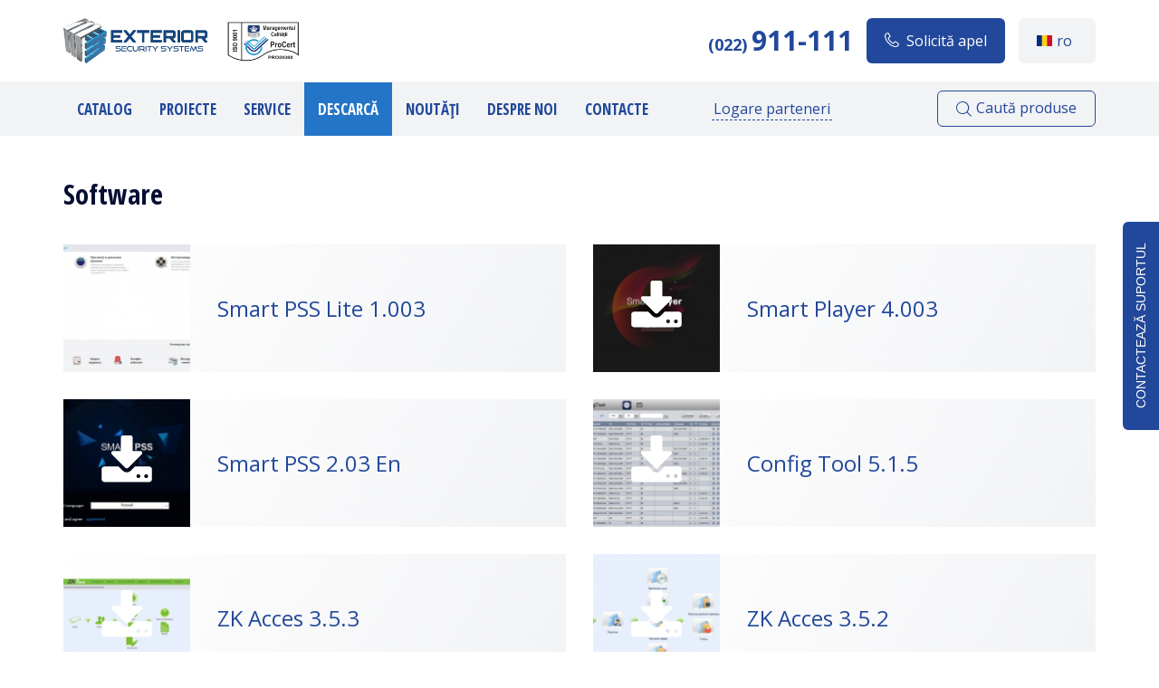

--- FILE ---
content_type: text/html; charset=UTF-8
request_url: https://exterior.md/ro/support/software
body_size: 7322
content:
<!DOCTYPE html>
<html lang="ro">
<head>
	<meta charset="utf-8">
    <meta http-equiv="X-UA-Compatible" content="ie=edge">
    <meta name="viewport" content="width=device-width, initial-scale=1.0">
    <title>Software Toolbox Dahua</title><meta name="keywords" content="Software Toolbox Dahua" >
<meta name="description" content="Software Toolbox Dahua" >

		<link rel="stylesheet" href="/css/slick.css?v=1580907802">
	<link rel="stylesheet" href="/css/styles.min.css?v=1603748326">
	<link rel="stylesheet" href="https://fonts.googleapis.com/css?family=Open+Sans+Condensed:700|Open+Sans:400,400i,700&amp;amp;subset=cyrillic">
	<link rel="stylesheet" href="/css/jquery-ui.min.css">

	<link rel="stylesheet" href="/css/my.css?v=1623243064">
		<link rel="icon" type="image/png" href="/img/favicon.png">
	<link rel="canonical" href="https://exterior.md/ro/support/software">
	<!-- Global site tag (gtag.js) - Google Analytics -->
    <script async src="https://www.googletagmanager.com/gtag/js?id=UA-59995416-1"></script>
    <script>
    window.dataLayer = window.dataLayer || [];
    function gtag(){dataLayer.push(arguments);}
    gtag('js', new Date());
    gtag('config', 'UA-59995416-1');
    </script>
<!-- <script src="//code.jivosite.com/widget/iBhSxvfdBy" async></script> -->
<!-- Meta Pixel Code -->
<script>
!function(f,b,e,v,n,t,s)
{if(f.fbq)return;n=f.fbq=function(){n.callMethod?
n.callMethod.apply(n,arguments):n.queue.push(arguments)};
if(!f._fbq)f._fbq=n;n.push=n;n.loaded=!0;n.version='2.0';
n.queue=[];t=b.createElement(e);t.async=!0;
t.src=v;s=b.getElementsByTagName(e)[0];
s.parentNode.insertBefore(t,s)}(window, document,'script',
'https://connect.facebook.net/en_US/fbevents.js');
fbq('init', '1149977302392819');
fbq('track', 'PageView');
</script>
<noscript><img height="1" width="1" style="display:none"
src="https://www.facebook.com/tr?id=1149977302392819&ev=PageView&noscript=1"
/></noscript>
<!-- End Meta Pixel Code -->
<meta name="facebook-domain-verification" content="daxb0ux290mvi18pe4zevu24b86koe" />
<!-- Google Tag Manager -->
<script>(function(w,d,s,l,i){w[l]=w[l]||[];w[l].push({'gtm.start':
new Date().getTime(),event:'gtm.js'});var f=d.getElementsByTagName(s)[0],
j=d.createElement(s),dl=l!='dataLayer'?'&l='+l:'';j.async=true;j.src=
'https://www.googletagmanager.com/gtm.js?id='+i+dl;f.parentNode.insertBefore(j,f);
})(window,document,'script','dataLayer','GTM-M5ML6QQ');</script>
<!-- End Google Tag Manager --></head>
<body class="my controller_support action_software" data-lang="ro">
	<div id="fb-root"></div>
	<script>(function(d, s, id) {
	  var js, fjs = d.getElementsByTagName(s)[0];
	  if (d.getElementById(id)) return;
	  js = d.createElement(s); js.id = id;
	  js.src = 'https://connect.facebook.net/ru_RU/sdk.js#xfbml=1&version=v2.12';
	  fjs.parentNode.insertBefore(js, fjs);
	}(document, 'script', 'facebook-jssdk'));</script>


	<input type="hidden" id="lang" value="ro" />

	<div class="notif-container">
			</div>
	<div class="hidden"><ol class="error-container"></ol></div>


	<header class="header assigned">
      <div class="container">
        <div class="header--wraper">

				<a class="header__brand" href="/ro"><img src="/img/_logo.png" alt=""></a>
<!--									<img class="header__iso" src="/img/iso.jpg" alt="">
				-->

				<span class="header--phone"><small>(022) </small><span>911-111</span></span>

            <div class="btn back-call" data-mfp-src="#backcall">
              <svg>
                <use xlink:href="#phone"></use>
              </svg><span>Solicită apel</span>
						</div>

						<a href="tel:+37322911111" class="phone-mob">
							<svg xmlns="http://www.w3.org/2000/svg" width="11" height="11" viewBox="0 0 11 11">
								<path style="fill: #ffffff;	fill-rule: evenodd;" d="M157.5,208.188a0.41,0.41,0,0,0-.023-0.165,1.393,1.393,0,0,0-.594-0.414c-0.445-.25-0.9-0.492-1.336-0.75a1.605,1.605,0,0,0-.695-0.359c-0.477,0-1.172,1.414-1.594,1.414a1.669,1.669,0,0,1-.672-0.3,7.77,7.77,0,0,1-3.2-3.2,1.669,1.669,0,0,1-.3-0.672c0-.422,1.414-1.117,1.414-1.594a1.605,1.605,0,0,0-.359-0.695c-0.258-.437-0.5-0.89-0.75-1.336a1.384,1.384,0,0,0-.414-0.594,0.408,0.408,0,0,0-.164-0.023,3.472,3.472,0,0,0-1.086.242,2.065,2.065,0,0,0-.829.953,2.986,2.986,0,0,0-.4,1.453,6.02,6.02,0,0,0,.539,2.047,7.293,7.293,0,0,0,.649,1.368,13.184,13.184,0,0,0,3.75,3.75,7.313,7.313,0,0,0,1.367.648,6.02,6.02,0,0,0,2.047.539,2.986,2.986,0,0,0,1.453-.4,2.065,2.065,0,0,0,.953-0.829A3.472,3.472,0,0,0,157.5,208.188Z" transform="translate(-146.5 -199.5)"/>
							</svg>
							<span>Sună</span>
            </a>

            <div class="dropdown mod--lang">
				<a data-toggle="dropdown">
					<img src="/img/ro.gif" alt=""><span>ro</span>
				</a>
				<ul class="dropdown--menu">
											<li><a class="" href="/ru/support/software"> <img src="/img/ru.gif" alt=""><span>Рус</span></a></li>
											<li><a class="active" href="/ro/support/software"> <img src="/img/ro.gif" alt=""><span>Ro</span></a></li>
									</ul>
            </div>
			
        </div>
      </div>
	      </header>


    <div class="navbar--container">
      <div class="navbar" data-scroll-header>
        <div class="container">
          <div class="navbar--wraper">
            <div class="navbar--left">
              <button class="navbar--toggle" data-toggle="navbar">
                <svg>
                  <use xlink:href="#bars"></use>
                </svg><span>Meniu</span>
              </button>
              <ul class="navbar--nav">
                <li class="navbar-close-item"><button class="navbar--close" data-toggle="navbar"></button></li>
                <li class="dropdown">
					<a href="/ro/catalog" class="" data-toggle="dropdownn">
						<svg>
							<use xlink:href="#nav"></use>
						</svg>
						Catalog					</a>
                  <div class="dropdown--menu">
                    <nav class="categories">
                      <ul>
																				<li class="parent--1"><a class="level--1 " href="/ro/catalog/gadget-pentru-casa">Gadget pentru casa</a>
							  <ul class="child--1">
																	<li><a href="/ro/catalog/gadget-pentru-casa/ev-charger-dahua">EV Charger Dahua</a></li>
																	<li><a href="/ro/catalog/gadget-pentru-casa/imou-smart-home">Imou Smart Home</a></li>
																	<li><a href="/ro/catalog/gadget-pentru-casa/ajax-smart-home">AJAX Smart Home</a></li>
															  </ul>
							</li>
																				<li class="parent--1"><a class="level--1 no_childs" href="/ro/catalog/invertoare">Invertoare</a>
							  <ul class="child--1">
															  </ul>
							</li>
																				<li class="parent--1"><a class="level--1 " href="/ro/catalog"></a>
							  <ul class="child--1">
																	<li><a href="/ro/catalog"></a></li>
																	<li><a href="/ro/catalog"></a></li>
															  </ul>
							</li>
																				<li class="parent--1"><a class="level--1 " href="/ro/catalog/video-sisteme">Video sisteme</a>
							  <ul class="child--1">
																	<li><a href="/ro/catalog/video-sisteme/panou-solar">Panou solar</a></li>
																	<li><a href="/ro/catalog/video-sisteme/camere-ip">Camere IP</a></li>
																	<li><a href="/ro/catalog/video-sisteme/accesorii-video/monitor">Monitor</a></li>
																	<li><a href="/ro/catalog/video-sisteme/recorder-ip">Recorder IP</a></li>
																	<li><a href="/ro/catalog/video-sisteme/camere-hdcvi">Camere HDCVI </a></li>
																	<li><a href="/ro/catalog/video-sisteme/recorder-hdcvi">Recorder HDCVI </a></li>
																	<li><a href="/ro/catalog/video-sisteme/speed-dome-ip-ptz">Speed Dome IP (PTZ)</a></li>
																	<li><a href="/ro/catalog/video-sisteme/camera-termica">Camera termica</a></li>
																	<li><a href="/ro/catalog/video-sisteme/accesorii-video">Accesorii video</a></li>
																	<li><a href="/ro/catalog/echipament-de-retea/stocarea-datelor">Stocarea datelor</a></li>
															  </ul>
							</li>
																				<li class="parent--1"><a class="level--1 " href="/ro/catalog/sisteme-de-alarma">Sisteme de alarma</a>
							  <ul class="child--1">
																	<li><a href="/ro/catalog/gadget-pentru-casa/ajax-accesories">Ajax accesories</a></li>
																	<li><a href="/ro/catalog/sisteme-de-alarma/ajax-fibra">Ajax Fibra</a></li>
																	<li><a href="/ro/catalog/sisteme-de-alarma/panou-de-control">Panou de control</a></li>
																	<li><a href="/ro/catalog/sisteme-de-alarma/detector">Detector</a></li>
																	<li><a href="/ro/catalog/sisteme-de-alarma/tastatura">Tastatura</a></li>
																	<li><a href="/ro/catalog/sisteme-de-alarma/accesorii-alarma">Accesorii alarma</a></li>
																	<li><a href="/ro/catalog/sisteme-de-alarma/module-suplimentare">Module suplimentare</a></li>
																	<li><a href="/ro/catalog/sisteme-de-alarma/panou-de-control-wireless">Panou de control wireless</a></li>
																	<li><a href="/ro/catalog/sisteme-de-alarma/detector-wireless">Detector wireless</a></li>
																	<li><a href="/ro/catalog/sisteme-de-alarma/tastatura-wireless">Tastatura wireless</a></li>
																	<li><a href="/ro/catalog/sisteme-de-alarma/accesorii-wireless">Accesorii wireless</a></li>
																	<li><a href="/ro/catalog/sisteme-de-alarma/module-suplimentare">Module-suplimentare</a></li>
																	<li><a href="/ro/catalog/sisteme-de-alarma/emitator">Emitator</a></li>
																	<li><a href="/ro/catalog/sisteme-de-alarma/sirena">Sirena</a></li>
																	<li><a href="/ro/catalog/sisteme-de-alarma/accesorii-c-nord">Accesorii C.Nord</a></li>
															  </ul>
							</li>
																				<li class="parent--1"><a class="level--1 " href="/ro/catalog/sisteme-antiincendiu">Sisteme antiincendiu</a>
							  <ul class="child--1">
																	<li><a href="/ro/catalog/sisteme-antiincendiu/panou-de-control">Panou de control</a></li>
																	<li><a href="/ro/catalog/sisteme-antiincendiu/detector">Detector</a></li>
																	<li><a href="/ro/catalog/sisteme-antiincendiu/buton-incendiu">Buton incendiu</a></li>
																	<li><a href="/ro/catalog/sisteme-antiincendiu/sirena">Sirena</a></li>
																	<li><a href="/ro/catalog/sisteme-antiincendiu/tastatura">Tastatura</a></li>
																	<li><a href="/ro/catalog/sisteme-antiincendiu/module">Module</a></li>
																	<li><a href="/ro/catalog/sisteme-antiincendiu/emitator">Emitator</a></li>
																	<li><a href="/ro/catalog/sisteme-antiincendiu/accesorii">Accesorii</a></li>
																	<li><a href="/ro/catalog/sisteme-antiincendiu/soft-antiincendiu">Soft antiincendiu</a></li>
															  </ul>
							</li>
																				<li class="parent--1"><a class="level--1 " href="/ro/catalog/alarma-antiincendiu-adresabil">Alarma Antiincendiu Adresabil</a>
							  <ul class="child--1">
																	<li><a href="/ro/catalog"></a></li>
																	<li><a href="/ro/catalog"></a></li>
																	<li><a href="/ro/catalog/alarma-antiincendiu-adresabil/panou-de-control">Panou de control</a></li>
																	<li><a href="/ro/catalog/alarma-antiincendiu-adresabil/manual">Manual</a></li>
																	<li><a href="/ro/catalog/alarma-antiincendiu-adresabil/aditional">Aditional</a></li>
																	<li><a href="/ro/catalog/alarma-antiincendiu-adresabil/detectoare">Detectoare</a></li>
															  </ul>
							</li>
																				<li class="parent--1"><a class="level--1 " href="/ro/catalog/control-acces">Control acces</a>
							  <ul class="child--1">
																	<li><a href="/ro/catalog/control-acces/controler-de-retea">Controler de retea</a></li>
																	<li><a href="/ro/catalog/control-acces/cititor">Cititor</a></li>
																	<li><a href="/ro/catalog/control-acces/proximity-card">Proximity card</a></li>
																	<li><a href="/ro/catalog/control-acces/lacat">Lacat</a></li>
																	<li><a href="/ro/catalog/control-acces/buton-iesire">Buton iesire</a></li>
																	<li><a href="/ro/catalog/control-acces/hotelier">Hotelier</a></li>
																	<li><a href="/ro/catalog/control-acces/sistem-autonom">sistem autonom</a></li>
																	<li><a href="/ro/catalog/control-acces/amortizor-usa">Amortizor usa</a></li>
																	<li><a href="/ro/catalog/control-acces/accesorii">Accesorii</a></li>
																	<li><a href="/ro/catalog/control-acces/bariere-si-accesorii">Bariere si accesorii</a></li>
																	<li><a href="/ro/catalog/control-acces/programare-acces">Programare acces</a></li>
																	<li><a href="/ro/catalog/control-acces/detector-metal">Detector metal</a></li>
																	<li><a href="/ro/catalog/control-acces/turnichete-si-accesorii">Turnichete si accesorii</a></li>
															  </ul>
							</li>
																				<li class="parent--1"><a class="level--1 " href="/ro/catalog/interfoane">Interfoane</a>
							  <ul class="child--1">
																	<li><a href="/ro/catalog/interfoane/interfon-ip-individual">Interfon IP individual</a></li>
																	<li><a href="/ro/catalog/interfoane/interfon-ip-apartament">Interfon IP apartament</a></li>
																	<li><a href="/ro/catalog/interfoane/analogic">Analogic</a></li>
															  </ul>
							</li>
																				<li class="parent--1"><a class="level--1 " href="/ro/catalog/avertizare-sonora">Avertizare sonoră</a>
							  <ul class="child--1">
																	<li><a href="/ro/catalog/avertizare-sonora/amplificator">Amplificator</a></li>
																	<li><a href="/ro/catalog/avertizare-sonora/difuzor">Difuzor</a></li>
																	<li><a href="/ro/catalog/avertizare-sonora/microfon">Microfon</a></li>
																	<li><a href="/ro/catalog/avertizare-sonora/reglare-volum">Reglare volum</a></li>
																	<li><a href="/ro/catalog/avertizare-sonora/accesorii">Accesorii</a></li>
															  </ul>
							</li>
																				<li class="parent--1"><a class="level--1 " href="/ro/catalog/echipament-de-retea">Echipament de rețea</a>
							  <ul class="child--1">
																	<li><a href="/ro/catalog/echipament-de-retea/routers">Routers</a></li>
																	<li><a href="/ro/catalog/echipament-de-retea/switches1">Switches1</a></li>
																	<li><a href="/ro/catalog/echipament-de-retea/dahua-switch">Dahua Switch</a></li>
																	<li><a href="/ro/catalog/echipament-de-retea/mikrotik">MikroTik</a></li>
																	<li><a href="/ro/catalog/echipament-de-retea/dulap-server">Dulap server</a></li>
															  </ul>
							</li>
																				<li class="parent--1"><a class="level--1 " href="/ro/catalog/software">Software</a>
							  <ul class="child--1">
																	<li><a href="/ro/catalog/software/soft-ac-zk">Soft AC ZK</a></li>
																	<li><a href="/ro/catalog/software/imou-cloud">Imou Cloud</a></li>
																	<li><a href="/ro/catalog/software/axxon">Axxon</a></li>
																	<li><a href="/ro/catalog/software/macroscop">Macroscop</a></li>
															  </ul>
							</li>
																				<li class="parent--1"><a class="level--1 " href="/ro/catalog/cablu-si-elemente-de-fixare">Cablu și elemente de fixare</a>
							  <ul class="child--1">
																	<li><a href="/ro/catalog"></a></li>
																	<li><a href="/ro/catalog/cablu-si-elemente-de-fixare/cablu-tensiune">Cablu tensiune</a></li>
																	<li><a href="/ro/catalog/cablu-si-elemente-de-fixare/cablu-retea">Cablu retea</a></li>
																	<li><a href="/ro/catalog/cablu-si-elemente-de-fixare/cablu-coaxial">Cablu coaxial</a></li>
																	<li><a href="/ro/catalog/cablu-si-elemente-de-fixare/cablu-semnal">Cablu semnal</a></li>
																	<li><a href="/ro/catalog/cablu-si-elemente-de-fixare/cutie-distributie">Cutie distributie</a></li>
																	<li><a href="/ro/catalog/cablu-si-elemente-de-fixare/sanal-de-plastic">Сanal de plastic</a></li>
																	<li><a href="/ro/catalog/cablu-si-elemente-de-fixare/tub-gofrat">Tub gofrat</a></li>
																	<li><a href="/ro/catalog/cablu-si-elemente-de-fixare/tub-pvc">Tub PVC</a></li>
																	<li><a href="/ro/catalog/cablu-si-elemente-de-fixare/cablu-armat">Cablu armat</a></li>
																	<li><a href="/ro/catalog/cablu-si-elemente-de-fixare/accesorii-montare">Accesorii montare</a></li>
																	<li><a href="/ro/catalog/cablu-si-elemente-de-fixare/accesorii">Accesorii</a></li>
															  </ul>
							</li>
																				<li class="parent--1"><a class="level--1 " href="/ro/catalog/surse-de-alimentare">Surse de alimentare</a>
							  <ul class="child--1">
																	<li><a href="/ro/catalog"></a></li>
																	<li><a href="/ro/catalog/surse-de-alimentare/rezerva">Rezerva</a></li>
																	<li><a href="/ro/catalog/surse-de-alimentare/bloc-de-alimentare-cu-energie">Bloc de alimentare cu energie</a></li>
																	<li><a href="/ro/catalog/surse-de-alimentare/ups">UPS</a></li>
																	<li><a href="/ro/catalog/surse-de-alimentare/transformator">Transformator</a></li>
																	<li><a href="/ro/catalog/surse-de-alimentare/acumulator">Acumulator</a></li>
																	<li><a href="/ro/catalog/surse-de-alimentare/convertor-tensiune">Convertor tensiune</a></li>
																	<li><a href="/ro/catalog/surse-de-alimentare/accesorii">Accesorii</a></li>
															  </ul>
							</li>
																				<li class="parent--1"><a class="level--1 no_childs" href="/ro/catalog/lichidare-stoc">Lichidare stoc</a>
							  <ul class="child--1">
															  </ul>
							</li>
						                      </ul>
                    </nav><a class="new--products" href="/ro/catalog/new">
                      <svg>
                        <use xlink:href="#certificate"></use>
                      </svg><span>Produse noi</span></a>
                  </div>
                </li>
                <li>
					<a class="" href="/ro/project">
						<svg>
							<use xlink:href="#nav"></use>
						</svg>
						Proiecte					</a>
				</li>
                <li>
					<a class="" href="/ro/service">
						<svg>
							<use xlink:href="#nav"></use>
						</svg>
						Service					</a>
				</li>
                <li>
					<a class="active" href="/ro/support">
						<svg>
							<use xlink:href="#nav"></use>
						</svg>
						Descarcă					</a>
				</li>
                <li>
					<a class="" href="/ro/post">
						<svg>
							<use xlink:href="#nav"></use>
						</svg>
						Noutăți					</a>
				</li>
                <li class="dropdown dropdown-s">
					<a class="" href="/ro/about" data-toggle="dropdown">
						<svg>
							<use xlink:href="#nav"></use>
						</svg>
						Despre noi					</a>

					<div class="dropdown--menu dropdown-s-inner">
						<ul>
							<li><a href="/ro/about#about-us-text" >Despre noi</a></li>
							<li><a href="/ro/about#sertificat-wrapper" >Certificate</a></li>
							<li><a href="/ro/career">Posturi vacante</a></li>
						</ul>
					</div>
				</li>
                <li>
					<a class="" href="/ro/contacts">
						<svg>
							<use xlink:href="#nav"></use>
						</svg>
						Contacte					</a>
				</li>
              </ul>
            </div>
            <div class="navbar--right">
									<a class="asign" data-mfp-src="#login">Logare parteneri</a>
								<a class="search" data-toggle="search">
                <svg>
                  <use xlink:href="#search"></use>
                </svg><span>Caută produse</span></a>
			</div>
          </div>
          <form action="/ro/catalog/search" method="get" class="navbar--search">
            <input type="search" name="q" placeholder="Поиск...">
            <button type="submit">Caută</button>
          </form>
        </div>
      </div>
    </div>
    <div class="support--page">
  <button class="btn btn--support" data-mfp-src="#suppurt">Contactează suportul</button>
<div class="popup--default xs mfp-hide" id="suppurt">
	<div class="popup__header">Contactați<br>suportul</div>
	<form class="popup__body feedback_form" method="post" action="" data-validate>
		<input type="hidden" name="section" value="support">
	  <div class="input--row">
		<label>Nume</label>
		<input type="text" name="fio" required>
	  </div>
	  <div class="input--row">
		<label>Telefon</label>
		<input type="tel" name="tel" required>
	  </div>
	  <div class="input--row">
		<label>Mesaj</label>
		<textarea cols="30" rows="10" required name="content"></textarea>
	  </div>
	  <div class="input--row">
		<div class="captcha--block">
		  <div class="g-recaptcha" data-sitekey="6Ldw10oUAAAAAGomynWXAz-Qupzo2oA8_gDwdb5a"></div>
		  <script src="https://www.google.com/recaptcha/api.js"></script>
		  <div class="error error-captcha"></div>
		</div>
	  </div>
	  <button type="submit" class="btn btn-default">Trimite</button>
	</form>
</div>  <div class="container">
	<h1 class="docs">Software</h1>
	<div class="row">
					<div class="col md-6">
				<a class="support--page__docs" href="/ro/support/software?act=download&id=24" target="_blank"> 
					<span class="thumb">
						<svg>
						  <use xlink:href="#driver"></use>
						</svg>
													<img src="/upload/thumbed/140x140/501779_1688557527_140_140_0.jpg" alt="">
											</span>
					<span>Smart PSS Lite 1.003</span>
				</a>
			</div>
					<div class="col md-6">
				<a class="support--page__docs" href="/ro/support/software?act=download&id=23" target="_blank"> 
					<span class="thumb">
						<svg>
						  <use xlink:href="#driver"></use>
						</svg>
													<img src="/upload/thumbed/140x140/315519_1688557262_140_140_0.jpg" alt="">
											</span>
					<span>Smart Player 4.003</span>
				</a>
			</div>
					<div class="col md-6">
				<a class="support--page__docs" href="/ro/support/software?act=download&id=21" target="_blank"> 
					<span class="thumb">
						<svg>
						  <use xlink:href="#driver"></use>
						</svg>
													<img src="/upload/thumbed/140x140/843119_1610456275_140_140_0.jpg" alt="">
											</span>
					<span>Smart PSS 2.03 En</span>
				</a>
			</div>
					<div class="col md-6">
				<a class="support--page__docs" href="/ro/support/software?act=download&id=20" target="_blank"> 
					<span class="thumb">
						<svg>
						  <use xlink:href="#driver"></use>
						</svg>
													<img src="/upload/thumbed/140x140/538071_1603876981_140_140_0.png" alt="">
											</span>
					<span>Config Tool 5.1.5</span>
				</a>
			</div>
					<div class="col md-6">
				<a class="support--page__docs" href="/ro/support/software?act=download&id=19" target="_blank"> 
					<span class="thumb">
						<svg>
						  <use xlink:href="#driver"></use>
						</svg>
													<img src="/upload/thumbed/140x140/760783_1603807838_140_140_0.png" alt="">
											</span>
					<span>ZK Acces 3.5.3</span>
				</a>
			</div>
					<div class="col md-6">
				<a class="support--page__docs" href="/ro/support/software?act=download&id=18" target="_blank"> 
					<span class="thumb">
						<svg>
						  <use xlink:href="#driver"></use>
						</svg>
													<img src="/upload/thumbed/140x140/432812_1603807713_140_140_0.png" alt="">
											</span>
					<span>ZK Acces 3.5.2</span>
				</a>
			</div>
			</div>
				<nav class="pagination">
	  <ul class="mrg-small">
		        							<li><a class="active" href="javascript:;">1</a></li>
				1 |
					        							<li><a href="/ro/support/software?page=2">2</a></li>
						  </ul>
	</nav>
	  </div>
</div>    <footer class="footer">
      <div class="container">
        <div class="row middle">
          <div class="col lg-6 md-4">
            <div class="footer--copyright">
              <p>© 2026 «Exterior» S.R.L.</p>
              <p>Operator de date cu caracter personal cu numărul de înregistrare 0002725-002</p>
              <p><a class="btn btn--link" href="/ro/career">
                  <svg>
                    <use xlink:href="#user"></use>
                  </svg><span>Posturi vacante</span></a></p>
				<p class="youtube-btn">
				<a class="btn btn--youtube" target="_blank" href="https://www.youtube.com/user/ExteriorSecurity">
                  <svg>
                    <use xlink:href="#youtube"></use>
                  </svg><span>Exterior pe Youtube</span></a>

				  				 </p>
				 <div class="fb-like" data-href="https://www.facebook.com/ExteriorSRL/" data-layout="button_count" data-action="like" data-size="small" data-show-faces="false" data-share="false"></div>
            </div>
          </div>
          <!--<div class="col lg-6 md-8">
            <div class="footer--contacts">
              <div class="adress"><strong>Контакты:</strong><span>г. Кишинев, ул. Митрополит Варлаам 65</span><span>Тел: (0 22) 911-111</span></div>
              <div class="times"><strong>График работы:</strong><span>Пн–пт: 9:00-18:00</span><span>Сб: 9:00-14:00</span></div>
            </div>
          </div>-->
          <div class="col lg-6 md-8">
            <div class="footer--contacts">
              <div class="adress"><strong>Contacte:</strong><span>Chișinău, str. Mitropolit Varlaam 65</span><span>Tel: (0 22) 911-111</span></div>
              <div class="times"><strong>Orele de lucru:</strong><span>Ln–Vn: 8:30-18:00</span><span>Sb: 9:00-14:00</span></div>
            </div>
          </div>
          <!--.col.md-4
          #fb-root
          script (function(d, s, id) {var js, fjs = d.getElementsByTagName(s)[0];if (d.getElementById(id)) return;js = d.createElement(s); js.id = id;js.src = 'https://connect.facebook.net/ru_RU/sdk.js#xfbml=1&version=v2.12';fjs.parentNode.insertBefore(js, fjs);}(document, 'script', 'facebook-jssdk'));
          <div class="fb-page" data-href="https://www.facebook.com/facebook" data-tabs="timeline" data-height="70" data-small-header="true" data-adapt-container-width="true" data-hide-cover="false" data-show-facepile="false"><blockquote cite="https://www.facebook.com/facebook" class="fb-xfbml-parse-ignore"><a href="https://www.facebook.com/facebook">Facebook</a></blockquote></div>
          -->
        </div>
      </div>
		</footer>

		<a href="#" class="go-to-top" data-scroll><img src="/img/slider-arrow-right.svg" alt=""></a>

    <div class="popup--default login mfp-hide" id="login">
      <div class="left-side">
        <h3>Bine ați venit în cabinetul personal al dilerului!</h3>
        <p>Autorizați-vă pentru a primi posibilități suplimentare:</p>
        <ul>
          <li>plasarea comenzii on-line</li>
          <li>informații despre disponibilitatea echipamentelor în depozit</li>
          <li>vizualizarea creanțelor</li>
          <li>vizualizați numărul de Excoins acumulate</li>
          <li>comandă livrarea</li>
          <li>notificarea promoțiilor și vânzărilor actuale</li>
        </ul>
        <p>Și alte funcții utile</p>
      </div>
      <form action="/ro/user/signin" method="post" class="right-side ajaxSubmit" data-validate>
        <h2>Autorizare</h2>
        <div class="input--row">
          <label for="s_mail">E-mail</label>
          <input type="email" name="email" required id="s_mail">
        </div>
        <div class="input--row">
          <label for="s_pass">Parolă</label>
          <input type="password" name="passwd" required id="s_pass">
        </div>
        <button type="submit" class="btn btn-default">Intră</button>
        <p><a  class="remind_button">Ați uitat parola?</a></p>
      </form>
    </div>
    <div class="popup--default xs mfp-hide" id="backcall">
      <div class="popup__header">Solicită apel<small>Vă telefonăm în scurt timp</small></div>
	  <form action="" method="post" class="popup__body feedback_form" data-validate>
		<input type="hidden" name="section" value="main">
        <div class="input--row">
          <label>Tel. Dvs</label>
          <input type="tel" name="tel" required>
        </div>
        <div class="input--row">
          <label>Numele dumneavoastra</label>
          <input type="text" name="fio" required>
        </div>
        <div class="input--row">
			<label>Secție</label>
			<select name="department" data-select>
				<option value="" data-display=" ">Nimic ales</option>
									<option value="Отдел продаж">Secția vânzări</option>
									<option value="Отдел проектов">Secția proiecte</option>
									<option value="Сервис - Центр">Service - Centru</option>
							</select>
		</div>
        <button type="submit" class="btn btn-default">Trimite comanda</button>
      </form>
    </div>
    <div class="popup--default xs mfp-hide" id="restore">
      <div class="popup__header">Restabilirea parolei</div>
      <form class="popup__body ajaxSubmit" action="/ro/user/remind" method="post" data-validate>
        <div class="input--row">
          <label>E-mail</label>
          <input type="email" name="email" required>
		  <p class="error2 hidden"></p>
		  <p class="good hidden">Instrucțiunile de restabilire sunt trimise pe email</p>
        </div>
        <button type="submit" class="btn btn-default">Restabilește parola</button>
      </form>
    </div>


	<div class="popup--default xs mfp-hide" id="login_step2">
      <div class="popup__header">Introduceți codul din SMS</div>
      <form class="popup__body code_form ajaxSubmit" action="/ro/user/signin" method="post" data-validate>
        <div class="input--row">
          <label>Codul</label>
          <input type="text" maxlength=4 autocomplete="off" name="code" required>
		  <p class="error2 hidden">Cod greșit</p>
        </div>
        <button class="btn btn-default">Continuă</button>
      </form>
    </div>

	<div class="popup--default sm mfp-hide" id="thanks">
		<div class="popup__header">Vă mulțumim! Cererea este primită.</div>
		<div class="popup__body">
		  <p>Managerul vă va telefona<br>de la 9:00 până la 18:00 ln-vn</p>
		</div>
		</div>



    <!-- Scripts -->
    <script src="/js/jquery-3.5.1.min.js"></script>
	<script src="/js/jquery-ui.js"></script>
	<script src="/js/ifvisible.js"></script>

		<script src="/js/plugins.min.js?v=1580907972"></script>
		<script src="/js/smooth-scroll.polyfills.min.js?v=1580907970"></script>
		<script src="/js/slick.min.js?v=1580907971"></script>
    <script src="/js/app.js?v=1623652962"></script>
	<script src="/js/default.js?v=1601293173"></script>
	<script src="/js/order.js?v=1589854829"></script>
<!-- Google Tag Manager (noscript) -->
<noscript><iframe src="https://www.googletagmanager.com/ns.html?id=GTM-M5ML6QQ"
height="0" width="0" style="display:none;visibility:hidden"></iframe></noscript>
<!-- End Google Tag Manager (noscript) -->
</body>
</html>

--- FILE ---
content_type: text/css
request_url: https://exterior.md/css/styles.min.css?v=1603748326
body_size: 303724
content:
html {
    line-height: 1.15;
    -ms-text-size-adjust: 100%;
    -webkit-text-size-adjust: 100%
}

body {
    margin: 0;
    padding: 0
}

*,
:after,
:before {
    outline: none;
    -webkit-box-sizing: border-box;
    box-sizing: border-box
}

article,
aside,
footer,
header,
nav,
section {
    display: block
}

h1 {
    font-size: 2em;
    margin: 0.67em 0
}

figcaption,
figure,
main {
    display: block
}

figure {
    margin: 1em 40px
}

hr {
    -webkit-box-sizing: content-box;
    box-sizing: content-box;
    height: 0;
    overflow: visible
}

pre {
    font-family: monospace, monospace;
    font-size: 1em
}

a {
    background-color: transparent;
    -webkit-text-decoration-skip: objects
}

abbr[title] {
    border-bottom: none;
    text-decoration: underline;
    -webkit-text-decoration: underline dotted;
    text-decoration: underline dotted
}

b,
strong {
    font-weight: inherit
}

b,
strong {
    font-weight: bolder
}

code,
kbd,
samp {
    font-family: monospace, monospace;
    font-size: 1em
}

dfn {
    font-style: italic
}

mark {
    background-color: #ff0;
    color: #000
}

small {
    font-size: 80%
}

sub,
sup {
    font-size: 75%;
    line-height: 0;
    position: relative;
    vertical-align: baseline
}

sub {
    bottom: -0.25em
}

sup {
    top: -0.5em
}

audio,
video {
    display: inline-block
}

audio:not([controls]) {
    display: none;
    height: 0
}

img {
    border: none;
    max-width: 100%
}

svg:not(:root) {
    overflow: hidden
}

button,
input,
optgroup,
select,
textarea {
    font-family: sans-serif;
    font-size: 100%;
    line-height: 1.15;
    margin: 0
}

input[type=number]::-webkit-inner-spin-button,
input[type=number]::-webkit-outer-spin-button {
    -webkit-appearance: none
}

input[type=number] {
    -moz-appearance: textfield
}

button,
input {
    overflow: visible
}

button,
select {
    text-transform: none
}

[type=reset],
[type=submit],
button,
html [type=button] {
    -webkit-appearance: button
}

[type=button]::-moz-focus-inner,
[type=reset]::-moz-focus-inner,
[type=submit]::-moz-focus-inner,
button::-moz-focus-inner {
    border-style: none;
    padding: 0
}

[type=button]:-moz-focusring,
[type=reset]:-moz-focusring,
[type=submit]:-moz-focusring,
button:-moz-focusring {
    outline: 1px dotted ButtonText
}

fieldset {
    padding: 0.35em 0.75em 0.625em
}

legend {
    -webkit-box-sizing: border-box;
    box-sizing: border-box;
    color: inherit;
    display: table;
    max-width: 100%;
    padding: 0;
    white-space: normal
}

progress {
    display: inline-block;
    vertical-align: baseline
}

textarea {
    overflow: auto
}

[type=checkbox],
[type=radio] {
    -webkit-box-sizing: border-box;
    box-sizing: border-box;
    padding: 0
}

[type=number]::-webkit-inner-spin-button,
[type=number]::-webkit-outer-spin-button {
    height: auto
}

[type=search] {
    -webkit-appearance: textfield;
    outline-offset: -2px
}

[type=search]::-webkit-search-cancel-button,
[type=search]::-webkit-search-decoration {
    -webkit-appearance: none
}

::-webkit-file-upload-button {
    -webkit-appearance: button;
    font: inherit
}

details,
menu {
    display: block
}

summary {
    display: list-item
}

canvas {
    display: inline-block
}

template {
    display: none
}

[hidden] {
    display: none
}

.container {
    margin: 0 auto;
    padding: 0 15px;
    width: 100%;
    -webkit-box-sizing: border-box;
    box-sizing: border-box
}

@media only screen and (min-width:961px) and (max-width:1200px) {
    .container {
        width: 930px
    }
}

@media only screen and (min-width:1201px) {
    .container {
        width: 1170px
    }
}

.controller_index .fp--content {
  padding-bottom: 60px;
}

.text-center {
  text-align: center;
}

.container.full {
    width: 100% !important
}

.flexible {
    -webkit-box-flex: 1;
    -ms-flex: 1;
    flex: 1
}

.row {
    margin-left: -15px;
    margin-right: -15px;
    display: -webkit-box;
    display: -ms-flexbox;
    display: flex;
    -ms-flex-wrap: wrap;
    flex-wrap: wrap
}

.row.column {
    -webkit-box-orient: vertical;
    -webkit-box-direction: normal;
    -ms-flex-direction: column;
    flex-direction: column
}

.row.start {
    -webkit-box-pack: start;
    -ms-flex-pack: start;
    justify-content: flex-start
}

.row.center {
    -webkit-box-pack: center;
    -ms-flex-pack: center;
    justify-content: center
}

.row.around {
    -ms-flex-pack: distribute;
    justify-content: space-around
}

.row.between {
    -webkit-box-pack: justify;
    -ms-flex-pack: justify;
    justify-content: space-between
}

.row.end {
    -webkit-box-pack: end;
    -ms-flex-pack: end;
    justify-content: flex-end
}

.row.top {
    -webkit-box-align: start;
    -ms-flex-align: start;
    align-items: flex-start
}

.row.middle {
    -webkit-box-align: center;
    -ms-flex-align: center;
    align-items: center
}

.row.bottom {
    -webkit-box-align: end;
    -ms-flex-align: end;
    align-items: flex-end
}

.row.stretch {
    -webkit-box-align: stretch;
    -ms-flex-align: stretch;
    align-items: stretch
}

.col {
    padding: 0 15px;
    margin: 0;
    position: relative;
    flex-basis: 100%;
    max-width: 100%;
    -ms-flex-preferred-size: 100%
}

.col.xs-1 {
    flex-basis: 8.33333%;
    max-width: 8.33333%;
    -ms-flex-preferred-size: 8.33333%
}

.col.xs-2 {
    flex-basis: 16.66667%;
    max-width: 16.66667%;
    -ms-flex-preferred-size: 16.66667%
}

.col.xs-3 {
    flex-basis: 25%;
    max-width: 25%;
    -ms-flex-preferred-size: 25%
}

.col.xs-4 {
    flex-basis: 33.33333%;
    max-width: 33.33333%;
    -ms-flex-preferred-size: 33.33333%
}

.col.xs-5 {
    flex-basis: 41.66667%;
    max-width: 41.66667%;
    -ms-flex-preferred-size: 41.66667%
}

.col.xs-6 {
    flex-basis: 50%;
    max-width: 50%;
    -ms-flex-preferred-size: 50%
}

.col.xs-7 {
    flex-basis: 58.33333%;
    max-width: 58.33333%;
    -ms-flex-preferred-size: 58.33333%
}

.col.xs-8 {
    flex-basis: 66.66667%;
    max-width: 66.66667%;
    -ms-flex-preferred-size: 66.66667%
}

.col.xs-9 {
    flex-basis: 75%;
    max-width: 75%;
    -ms-flex-preferred-size: 75%
}

.col.xs-10 {
    flex-basis: 83.33333%;
    max-width: 83.33333%;
    -ms-flex-preferred-size: 83.33333%
}

.col.xs-11 {
    flex-basis: 91.66667%;
    max-width: 91.66667%;
    -ms-flex-preferred-size: 91.66667%
}

.col.xs-12 {
    flex-basis: 100%;
    max-width: 100%;
    -ms-flex-preferred-size: 100%
}

.col.order-xs-1 {
    -webkit-box-ordinal-group: 2;
    -ms-flex-order: 1;
    order: 1
}

.col.order-xs-2 {
    -webkit-box-ordinal-group: 3;
    -ms-flex-order: 2;
    order: 2
}

.col.order-xs-3 {
    -webkit-box-ordinal-group: 4;
    -ms-flex-order: 3;
    order: 3
}

.col.order-xs-4 {
    -webkit-box-ordinal-group: 5;
    -ms-flex-order: 4;
    order: 4
}

.col.order-xs-5 {
    -webkit-box-ordinal-group: 6;
    -ms-flex-order: 5;
    order: 5
}

.col.order-xs-6 {
    -webkit-box-ordinal-group: 7;
    -ms-flex-order: 6;
    order: 6
}

.col.order-xs-7 {
    -webkit-box-ordinal-group: 8;
    -ms-flex-order: 7;
    order: 7
}

.col.order-xs-8 {
    -webkit-box-ordinal-group: 9;
    -ms-flex-order: 8;
    order: 8
}

.col.order-xs-9 {
    -webkit-box-ordinal-group: 10;
    -ms-flex-order: 9;
    order: 9
}

.col.order-xs-10 {
    -webkit-box-ordinal-group: 11;
    -ms-flex-order: 10;
    order: 10
}

.col.order-xs-11 {
    -webkit-box-ordinal-group: 12;
    -ms-flex-order: 11;
    order: 11
}

.col.order-xs-12 {
    -webkit-box-ordinal-group: 13;
    -ms-flex-order: 12;
    order: 12
}

.col.offset-xs-1 {
    margin-left: 8.33333%
}

.col.offset-xs-2 {
    margin-left: 16.66667%
}

.col.offset-xs-3 {
    margin-left: 25%
}

.col.offset-xs-4 {
    margin-left: 33.33333%
}

.col.offset-xs-5 {
    margin-left: 41.66667%
}

.col.offset-xs-6 {
    margin-left: 50%
}

.col.offset-xs-7 {
    margin-left: 58.33333%
}

.col.offset-xs-8 {
    margin-left: 66.66667%
}

.col.offset-xs-9 {
    margin-left: 75%
}

.col.offset-xs-10 {
    margin-left: 83.33333%
}

.col.offset-xs-11 {
    margin-left: 91.66667%
}

.col.offset-xs-12 {
    margin-left: 100%
}

@media only screen and (min-width:521px) {
    .col.sm-1 {
        flex-basis: 8.33333%;
        max-width: 8.33333%;
        -ms-flex-preferred-size: 8.33333%
    }
    .col.sm-2 {
        flex-basis: 16.66667%;
        max-width: 16.66667%;
        -ms-flex-preferred-size: 16.66667%
    }
    .col.sm-3 {
        flex-basis: 25%;
        max-width: 25%;
        -ms-flex-preferred-size: 25%
    }
    .col.sm-4 {
        flex-basis: 33.33333%;
        max-width: 33.33333%;
        -ms-flex-preferred-size: 33.33333%
    }
    .col.sm-5 {
        flex-basis: 41.66667%;
        max-width: 41.66667%;
        -ms-flex-preferred-size: 41.66667%
    }
    .col.sm-6 {
        flex-basis: 50%;
        max-width: 50%;
        -ms-flex-preferred-size: 50%
    }
    .col.sm-7 {
        flex-basis: 58.33333%;
        max-width: 58.33333%;
        -ms-flex-preferred-size: 58.33333%
    }
    .col.sm-8 {
        flex-basis: 66.66667%;
        max-width: 66.66667%;
        -ms-flex-preferred-size: 66.66667%
    }
    .col.sm-9 {
        flex-basis: 75%;
        max-width: 75%;
        -ms-flex-preferred-size: 75%
    }
    .col.sm-10 {
        flex-basis: 83.33333%;
        max-width: 83.33333%;
        -ms-flex-preferred-size: 83.33333%
    }
    .col.sm-11 {
        flex-basis: 91.66667%;
        max-width: 91.66667%;
        -ms-flex-preferred-size: 91.66667%
    }
    .col.sm-12 {
        flex-basis: 100%;
        max-width: 100%;
        -ms-flex-preferred-size: 100%
    }
    .col.order-sm-1 {
        -webkit-box-ordinal-group: 2;
        -ms-flex-order: 1;
        order: 1
    }
    .col.order-sm-2 {
        -webkit-box-ordinal-group: 3;
        -ms-flex-order: 2;
        order: 2
    }
    .col.order-sm-3 {
        -webkit-box-ordinal-group: 4;
        -ms-flex-order: 3;
        order: 3
    }
    .col.order-sm-4 {
        -webkit-box-ordinal-group: 5;
        -ms-flex-order: 4;
        order: 4
    }
    .col.order-sm-5 {
        -webkit-box-ordinal-group: 6;
        -ms-flex-order: 5;
        order: 5
    }
    .col.order-sm-6 {
        -webkit-box-ordinal-group: 7;
        -ms-flex-order: 6;
        order: 6
    }
    .col.order-sm-7 {
        -webkit-box-ordinal-group: 8;
        -ms-flex-order: 7;
        order: 7
    }
    .col.order-sm-8 {
        -webkit-box-ordinal-group: 9;
        -ms-flex-order: 8;
        order: 8
    }
    .col.order-sm-9 {
        -webkit-box-ordinal-group: 10;
        -ms-flex-order: 9;
        order: 9
    }
    .col.order-sm-10 {
        -webkit-box-ordinal-group: 11;
        -ms-flex-order: 10;
        order: 10
    }
    .col.order-sm-11 {
        -webkit-box-ordinal-group: 12;
        -ms-flex-order: 11;
        order: 11
    }
    .col.order-sm-12 {
        -webkit-box-ordinal-group: 13;
        -ms-flex-order: 12;
        order: 12
    }
    .col.offset-sm-1 {
        margin-left: 8.33333%
    }
    .col.offset-sm-2 {
        margin-left: 16.66667%
    }
    .col.offset-sm-3 {
        margin-left: 25%
    }
    .col.offset-sm-4 {
        margin-left: 33.33333%
    }
    .col.offset-sm-5 {
        margin-left: 41.66667%
    }
    .col.offset-sm-6 {
        margin-left: 50%
    }
    .col.offset-sm-7 {
        margin-left: 58.33333%
    }
    .col.offset-sm-8 {
        margin-left: 66.66667%
    }
    .col.offset-sm-9 {
        margin-left: 75%
    }
    .col.offset-sm-10 {
        margin-left: 83.33333%
    }
    .col.offset-sm-11 {
        margin-left: 91.66667%
    }
    .col.offset-sm-12 {
        margin-left: 100%
    }
}

@media only screen and (min-width:961px) {
    .col.md-1 {
        flex-basis: 8.33333%;
        max-width: 8.33333%;
        -ms-flex-preferred-size: 8.33333%
    }
    .col.md-2 {
        flex-basis: 16.66667%;
        max-width: 16.66667%;
        -ms-flex-preferred-size: 16.66667%
    }
    .col.md-3 {
        flex-basis: 25%;
        max-width: 25%;
        -ms-flex-preferred-size: 25%
    }
    .col.md-4 {
        flex-basis: 33.33333%;
        max-width: 33.33333%;
        -ms-flex-preferred-size: 33.33333%
    }
    .col.md-5 {
        flex-basis: 41.66667%;
        max-width: 41.66667%;
        -ms-flex-preferred-size: 41.66667%
    }
    .col.md-6 {
        flex-basis: 50%;
        max-width: 50%;
        -ms-flex-preferred-size: 50%
    }
    .col.md-7 {
        flex-basis: 58.33333%;
        max-width: 58.33333%;
        -ms-flex-preferred-size: 58.33333%
    }
    .col.md-8 {
        flex-basis: 66.66667%;
        max-width: 66.66667%;
        -ms-flex-preferred-size: 66.66667%
    }
    .col.md-9 {
        flex-basis: 75%;
        max-width: 75%;
        -ms-flex-preferred-size: 75%
    }
    .col.md-10 {
        flex-basis: 83.33333%;
        max-width: 83.33333%;
        -ms-flex-preferred-size: 83.33333%
    }
    .col.md-11 {
        flex-basis: 91.66667%;
        max-width: 91.66667%;
        -ms-flex-preferred-size: 91.66667%
    }
    .col.md-12 {
        flex-basis: 100%;
        max-width: 100%;
        -ms-flex-preferred-size: 100%
    }
    .col.order-md-1 {
        -webkit-box-ordinal-group: 2;
        -ms-flex-order: 1;
        order: 1
    }
    .col.order-md-2 {
        -webkit-box-ordinal-group: 3;
        -ms-flex-order: 2;
        order: 2
    }
    .col.order-md-3 {
        -webkit-box-ordinal-group: 4;
        -ms-flex-order: 3;
        order: 3
    }
    .col.order-md-4 {
        -webkit-box-ordinal-group: 5;
        -ms-flex-order: 4;
        order: 4
    }
    .col.order-md-5 {
        -webkit-box-ordinal-group: 6;
        -ms-flex-order: 5;
        order: 5
    }
    .col.order-md-6 {
        -webkit-box-ordinal-group: 7;
        -ms-flex-order: 6;
        order: 6
    }
    .col.order-md-7 {
        -webkit-box-ordinal-group: 8;
        -ms-flex-order: 7;
        order: 7
    }
    .col.order-md-8 {
        -webkit-box-ordinal-group: 9;
        -ms-flex-order: 8;
        order: 8
    }
    .col.order-md-9 {
        -webkit-box-ordinal-group: 10;
        -ms-flex-order: 9;
        order: 9
    }
    .col.order-md-10 {
        -webkit-box-ordinal-group: 11;
        -ms-flex-order: 10;
        order: 10
    }
    .col.order-md-11 {
        -webkit-box-ordinal-group: 12;
        -ms-flex-order: 11;
        order: 11
    }
    .col.order-md-12 {
        -webkit-box-ordinal-group: 13;
        -ms-flex-order: 12;
        order: 12
    }
    .col.offset-md-1 {
        margin-left: 8.33333%
    }
    .col.offset-md-2 {
        margin-left: 16.66667%
    }
    .col.offset-md-3 {
        margin-left: 25%
    }
    .col.offset-md-4 {
        margin-left: 33.33333%
    }
    .col.offset-md-5 {
        margin-left: 41.66667%
    }
    .col.offset-md-6 {
        margin-left: 50%
    }
    .col.offset-md-7 {
        margin-left: 58.33333%
    }
    .col.offset-md-8 {
        margin-left: 66.66667%
    }
    .col.offset-md-9 {
        margin-left: 75%
    }
    .col.offset-md-10 {
        margin-left: 83.33333%
    }
    .col.offset-md-11 {
        margin-left: 91.66667%
    }
    .col.offset-md-12 {
        margin-left: 100%
    }
}

@media only screen and (min-width:1201px) {
    .col.lg-1 {
        flex-basis: 8.33333%;
        max-width: 8.33333%;
        -ms-flex-preferred-size: 8.33333%
    }
    .col.lg-2 {
        flex-basis: 16.66667%;
        max-width: 16.66667%;
        -ms-flex-preferred-size: 16.66667%
    }
    .col.lg-3 {
        flex-basis: 25%;
        max-width: 25%;
        -ms-flex-preferred-size: 25%
    }
    .col.lg-4 {
        flex-basis: 33.33333%;
        max-width: 33.33333%;
        -ms-flex-preferred-size: 33.33333%
    }
    .col.lg-5 {
        flex-basis: 41.66667%;
        max-width: 41.66667%;
        -ms-flex-preferred-size: 41.66667%
    }
    .col.lg-6 {
        flex-basis: 50%;
        max-width: 50%;
        -ms-flex-preferred-size: 50%
    }
    .col.lg-7 {
        flex-basis: 58.33333%;
        max-width: 58.33333%;
        -ms-flex-preferred-size: 58.33333%
    }
    .col.lg-8 {
        flex-basis: 66.66667%;
        max-width: 66.66667%;
        -ms-flex-preferred-size: 66.66667%
    }
    .col.lg-9 {
        flex-basis: 75%;
        max-width: 75%;
        -ms-flex-preferred-size: 75%
    }
    .col.lg-10 {
        flex-basis: 83.33333%;
        max-width: 83.33333%;
        -ms-flex-preferred-size: 83.33333%
    }
    .col.lg-11 {
        flex-basis: 91.66667%;
        max-width: 91.66667%;
        -ms-flex-preferred-size: 91.66667%
    }
    .col.lg-12 {
        flex-basis: 100%;
        max-width: 100%;
        -ms-flex-preferred-size: 100%
    }
    .col.order-lg-1 {
        -webkit-box-ordinal-group: 2;
        -ms-flex-order: 1;
        order: 1
    }
    .col.order-lg-2 {
        -webkit-box-ordinal-group: 3;
        -ms-flex-order: 2;
        order: 2
    }
    .col.order-lg-3 {
        -webkit-box-ordinal-group: 4;
        -ms-flex-order: 3;
        order: 3
    }
    .col.order-lg-4 {
        -webkit-box-ordinal-group: 5;
        -ms-flex-order: 4;
        order: 4
    }
    .col.order-lg-5 {
        -webkit-box-ordinal-group: 6;
        -ms-flex-order: 5;
        order: 5
    }
    .col.order-lg-6 {
        -webkit-box-ordinal-group: 7;
        -ms-flex-order: 6;
        order: 6
    }
    .col.order-lg-7 {
        -webkit-box-ordinal-group: 8;
        -ms-flex-order: 7;
        order: 7
    }
    .col.order-lg-8 {
        -webkit-box-ordinal-group: 9;
        -ms-flex-order: 8;
        order: 8
    }
    .col.order-lg-9 {
        -webkit-box-ordinal-group: 10;
        -ms-flex-order: 9;
        order: 9
    }
    .col.order-lg-10 {
        -webkit-box-ordinal-group: 11;
        -ms-flex-order: 10;
        order: 10
    }
    .col.order-lg-11 {
        -webkit-box-ordinal-group: 12;
        -ms-flex-order: 11;
        order: 11
    }
    .col.order-lg-12 {
        -webkit-box-ordinal-group: 13;
        -ms-flex-order: 12;
        order: 12
    }
    .col.offset-lg-1 {
        margin-left: 8.33333%
    }
    .col.offset-lg-2 {
        margin-left: 16.66667%
    }
    .col.offset-lg-3 {
        margin-left: 25%
    }
    .col.offset-lg-4 {
        margin-left: 33.33333%
    }
    .col.offset-lg-5 {
        margin-left: 41.66667%
    }
    .col.offset-lg-6 {
        margin-left: 50%
    }
    .col.offset-lg-7 {
        margin-left: 58.33333%
    }
    .col.offset-lg-8 {
        margin-left: 66.66667%
    }
    .col.offset-lg-9 {
        margin-left: 75%
    }
    .col.offset-lg-10 {
        margin-left: 83.33333%
    }
    .col.offset-lg-11 {
        margin-left: 91.66667%
    }
    .col.offset-lg-12 {
        margin-left: 100%
    }
}

.btn {
    display: inline-block;
    text-align: center;
    vertical-align: middle;
    line-height: 1;
    -ms-touch-action: manipulation;
    touch-action: manipulation;
    cursor: pointer;
    background-image: none;
    border: none;
    border-radius: 0;
    white-space: nowrap;
    text-decoration: none;
    background: transparent
}

.btn.block {
    display: block !important
}

.btn--submit {
    display: block;
    font-size: 16px;
    color: #fff;
    background-color: #2475c7;
    border-radius: 6px;
    height: 40px;
    width: 100%
}

.btn--submit:hover {
    background-color: #fff;
    color: #22489b
}

.btn--video {
    color: #fff
}

.btn--video i.play {
    position: relative;
    display: block;
    margin: 0 auto 10px;
    width: 60px;
    height: 60px;
    border: 2px solid #fff;
    border-radius: 100%
}

.btn--video i.play:after {
    content: '';
    display: block;
    width: 0;
    height: 0;
    position: absolute;
    top: 50%;
    left: 50%;
    margin-top: -12.5px;
    margin-left: -5px;
    border-style: solid;
    border-width: 12.5px 0 12.5px 15px;
    border-color: transparent transparent transparent #ffffff
}

.btn--video span {
    display: block
}

.btn--video:hover {
    opacity: .5
}

.btn-default {
    display: block;
    font-size: 18px;
    color: #fff;
    background-color: #2475c7;
    border-radius: 6px;
    height: 40px;
    width: 100%;
    padding: 10px 15px;
    line-height: 20px
}

.btn-default:hover {
    background-color: #22489b;
    color: #fff
}

.btn-outline {
    display: block;
    font-size: 18px;
    background-color: #fff;
    color: #2475c7;
    border: 1px solid #22489b;
    border-radius: 6px;
    height: 40px;
    width: 100%;
    padding: 9px 15px;
    line-height: 20px
}

.btn-outline:hover {
    background-color: #22489b;
    color: #fff
}

.back-call {
    font-size: 16px;
    background-color: #22489b;
    color: #fff;
    border-radius: 6px;
    padding: 5px 20px;
    line-height: 1.2;
    margin: 0 0 0 10px;
    min-height: 50px;
    display: flex;
    align-items: center;
    justify-content: center;
}

.back-call svg {
    line-height: 1.5;
    vertical-align: middle;
    fill: #fff;
    width: 16px;
    height: 16px;
    margin-right: 8px;
    margin-bottom: 3px
}

.back-call:hover {
    background-color: #2475c7
}

.btn--support {
    position: fixed;
    top: 50%;
    right: -95px;
    z-index: 99;
    display: block;
    font-size: 14px;
    line-height: 20px;
    text-transform: uppercase;
    height: 40px;
    width: 230px;
    background-color: #22489b;
    color: #fff;
    border-radius: 6px 6px 0 0;
    margin: -20px 0 0;
    padding: 9px 0;
    -webkit-transform-origin: center center;
    -ms-transform-origin: center center;
    transform-origin: center center;
    -webkit-transform: rotate(-90deg);
    -ms-transform: rotate(-90deg);
    transform: rotate(-90deg)
}

.btn--support:hover {
    background-color: #2475c7
}

body {
    font-family: 'Open Sans', sans-serif;
    font-size: 14px;
    font-weight: 400;
    color: #696e85;
    background-color: #fff;
    overflow-y: scroll;
    min-width: 320px
}

html.noscroll,
html.noscroll body {
    overflow: hidden
}

.img_to_bg {
    display: none !important
}

h1,
h2,
h3,
h4,
h5,
h6 {
    font-family: 'Open Sans Condensed', sans-serif;
    font-weight: 600;
    line-height: 1;
    margin: 0
}

.h1,
h1 {
    font-size: 30px;
    margin: 0 0 30px
}

.h2,
h2 {
    font-size: 24px;
    margin: 0 0 30px
}

.h3,
h3 {
    font-size: 20px;
    margin: 0 0 15px
}

.h4,
h4 {
    font-size: 18px;
    margin: 0 0 15px
}

a {
    text-decoration: none;
    color: #22489b;
    cursor: pointer
}

a svg {
    fill: #22489b
}

a:hover {
    color: #2475c7
}

a:hover svg {
    fill: #2475c7
}

nav ul {
    list-style: none;
    margin: 0;
    padding: 0;
    list-style-image: none
}

nav.breadcrumb {
    border-bottom: 1px solid #f2f3f5;
    padding: 10px 0;
    margin-bottom: 50px
}

nav.breadcrumb ul {
    font-size: 0
}

nav.breadcrumb ul li {
    display: inline-block;
    font-size: 12px;
    line-height: 1;
    vertical-align: middle
}

nav.breadcrumb ul li:after {
    display: inline-block;
    width: 1.5em;
    content: '/';
    text-align: center;
    vertical-align: middle
}

nav.breadcrumb ul li:last-child:after {
    display: none
}

nav.breadcrumb ul li a,
nav.breadcrumb ul li span {
    text-decoration: none;
    display: inline-block;
    vertical-align: middle
}

nav.pagination ul {
    font-size: 0;
    padding: 30px 0 15px;
    text-align: right
}

nav.pagination ul.mrg-small {
    padding: 10px 0 0
}

nav.pagination ul li {
    display: inline-block;
    font-size: 12px;
    line-height: 1;
    vertical-align: middle;
    margin-right: 5px;
    margin-bottom: 5px
}

nav.pagination ul li:last-child {
    margin-right: 0
}

nav.pagination ul li a {
    display: block;
    width: 30px;
    height: 30px;
    text-align: center;
    line-height: 20px;
    padding: 5px;
    border-radius: 6px;
    background-color: #f2f3f5;
    color: #050d33
}

nav.pagination ul li a:hover {
    color: #22489b
}

nav.pagination ul li a.active {
    cursor: default;
    background-color: #22489b;
    color: #fff
}

.t--center {
    text-align: center
}

.video-container {
    position: relative;
    padding-bottom: 56.25%;
    height: 0;
    overflow: hidden
}

.video-container embed,
.video-container iframe,
.video-container object {
    position: absolute;
    top: 0;
    left: 0;
    width: 100%;
    height: 100%
}

.label {
    display: inline-block;
    font-size: 18px;
    line-height: 20px;
    padding: 5px 10px;
    border-radius: 6px
}

.label.working {
/*    background-color: #f2f3f5;
    border: 1px solid #e6e6ea;*/
    color: #050d33 !important;
    font-style: italic;
}

.label.ready {
    background-color: #2c9e19;
    border: 1px solid #2c9e19;
    color: #fff !important;
    margin-right: 10px
}

a,
button {
    -webkit-transition: .15s ease-in-out;
    -o-transition: .15s ease-in-out;
    transition: .15s ease-in-out
}

* {
    -webkit-user-select: none;
    -moz-user-select: none;
    -ms-user-select: none;
    user-select: none
}

input,
textarea {
    -webkit-user-select: text;
    -khtml-user-select: text;
    -moz-user-select: text;
    -ms-user-select: text;
    user-select: text
}

.dropdown--menu {
    display: none;
    position: absolute;
    left: 0;
    right: 0;
    top: 100%;
    margin: 0;
    padding: 5px 0;
    list-style: none;
    list-style-image: none;
    margin-top: 2px
}

.dropdown.mod--lang.open .dropdown--menu {
    display: block
}

.navbar--wraper .dropdown:hover .dropdown--menu {
  display: block;
}
@media only screen and (max-device-width: 992px){
    .navbar--wraper .dropdown:hover .dropdown--menu{
        display: none;
    }
}

.owl-carousel {
    display: none;
    width: 100%;
    -webkit-tap-highlight-color: transparent;
    position: relative;
    z-index: 1
}

.owl-carousel .owl-stage {
    position: relative;
    -ms-touch-action: pan-Y;
    -moz-backface-visibility: hidden
}

.owl-carousel .owl-stage:after {
    content: ".";
    display: block;
    clear: both;
    visibility: hidden;
    line-height: 0;
    height: 0
}

.owl-carousel .owl-stage-outer {
    position: relative;
    overflow: hidden;
    -webkit-transform: translate3d(0px, 0px, 0px)
}

.owl-carousel .owl-item,
.owl-carousel .owl-wrapper {
    -webkit-backface-visibility: hidden;
    -moz-backface-visibility: hidden;
    -ms-backface-visibility: hidden;
    -webkit-transform: translate3d(0, 0, 0);
    -moz-transform: translate3d(0, 0, 0);
    -ms-transform: translate3d(0, 0, 0)
}

.owl-carousel .owl-item {
    position: relative;
    min-height: 1px;
    float: left;
    -webkit-backface-visibility: hidden;
    -webkit-tap-highlight-color: transparent;
    -webkit-touch-callout: none
}

.owl-carousel .owl-item img {
    display: block;
    width: 100%
}

.owl-carousel .owl-dots.disabled,
.owl-carousel .owl-nav.disabled {
    display: none
}

.owl-carousel .owl-dot,
.owl-carousel .owl-nav .owl-next,
.owl-carousel .owl-nav .owl-prev {
    cursor: pointer;
    cursor: hand;
    -webkit-user-select: none;
    -khtml-user-select: none;
    -moz-user-select: none;
    -ms-user-select: none;
    user-select: none
}

.owl-carousel.owl-loaded {
    display: block
}

.owl-carousel.owl-loading {
    opacity: 0;
    display: block
}

.owl-carousel.owl-hidden {
    opacity: 0
}

.owl-carousel.owl-refresh .owl-item {
    visibility: hidden
}

.owl-carousel.owl-drag .owl-item {
    -webkit-user-select: none;
    -moz-user-select: none;
    -ms-user-select: none;
    user-select: none
}

.owl-carousel.owl-grab {
    cursor: move;
    cursor: -webkit-grab;
    cursor: grab
}

.owl-carousel.owl-rtl {
    direction: rtl
}

.owl-carousel.owl-rtl .owl-item {
    float: right
}

.no-js .owl-carousel {
    display: block
}

.owl-carousel .animated {
    -webkit-animation-duration: 1000ms;
    animation-duration: 1000ms;
    -webkit-animation-fill-mode: both;
    animation-fill-mode: both
}

.owl-carousel .owl-animated-in {
    z-index: 0
}

.owl-carousel .owl-animated-out {
    z-index: 1
}

.owl-carousel .fadeOut {
    -webkit-animation-name: fadeOut;
    animation-name: fadeOut
}

@-webkit-keyframes fadeOut {
    0% {
        opacity: 1
    }
    to {
        opacity: 0
    }
}

@keyframes fadeOut {
    0% {
        opacity: 1
    }
    to {
        opacity: 0
    }
}

.owl-height {
    -webkit-transition: height 500ms ease-in-out;
    -o-transition: height 500ms ease-in-out;
    transition: height 500ms ease-in-out
}

.owl-carousel .owl-item .owl-lazy {
    opacity: 0;
    -webkit-transition: opacity 400ms ease;
    -o-transition: opacity 400ms ease;
    transition: opacity 400ms ease
}

.owl-carousel .owl-item img.owl-lazy {
    -webkit-transform-style: preserve-3d;
    transform-style: preserve-3d
}

.owl-carousel .owl-video-wrapper {
    position: relative;
    height: 100%;
    background: #000
}

.owl-carousel .owl-video-play-icon {
    position: absolute;
    height: 80px;
    width: 80px;
    left: 50%;
    top: 50%;
    margin-left: -40px;
    margin-top: -40px;
    background: url("owl.video.play.png") no-repeat;
    cursor: pointer;
    z-index: 1;
    -webkit-backface-visibility: hidden;
    -webkit-transition: -webkit-transform 100ms ease;
    transition: -webkit-transform 100ms ease;
    -o-transition: transform 100ms ease;
    transition: transform 100ms ease;
    transition: transform 100ms ease, -webkit-transform 100ms ease
}

.owl-carousel .owl-video-play-icon:hover {
    -ms-transform: scale(1.3, 1.3);
    -webkit-transform: scale(1.3, 1.3);
    transform: scale(1.3, 1.3)
}

.owl-carousel .owl-video-playing .owl-video-play-icon,
.owl-carousel .owl-video-playing .owl-video-tn {
    display: none
}

.owl-carousel .owl-video-tn {
    opacity: 0;
    height: 100%;
    background-position: center center;
    background-repeat: no-repeat;
    background-size: contain;
    -webkit-transition: opacity 400ms ease;
    -o-transition: opacity 400ms ease;
    transition: opacity 400ms ease
}

.owl-carousel .owl-video-frame {
    position: relative;
    z-index: 1;
    height: 100%;
    width: 100%
}

/*! nouislider - 11.0.0 - 2018-01-12 20:37:52 */

.noUi-target,
.noUi-target * {
    -webkit-touch-callout: none;
    -webkit-tap-highlight-color: transparent;
    -webkit-user-select: none;
    -ms-touch-action: none;
    touch-action: none;
    -ms-user-select: none;
    -moz-user-select: none;
    user-select: none;
    -moz-box-sizing: border-box;
    -webkit-box-sizing: border-box;
    box-sizing: border-box
}

.noUi-target {
    position: relative;
    direction: ltr
}

.noUi-base,
.noUi-connects {
    width: 100%;
    height: 100%;
    position: relative;
    z-index: 1
}

.noUi-connects {
    overflow: hidden;
    z-index: 0
}

.noUi-connect,
.noUi-origin {
    will-change: transform;
    position: absolute;
    z-index: 1;
    top: 0;
    left: 0;
    height: 100%;
    width: 100%;
    -webkit-transform-origin: 0 0;
    -ms-transform-origin: 0 0;
    transform-origin: 0 0
}

.noUi-vertical .noUi-origin {
    width: 0
}

.noUi-horizontal .noUi-origin {
    height: 0
}

.noUi-handle {
    position: relative
}

.noUi-state-tap .noUi-connect,
.noUi-state-tap .noUi-origin {
    -webkit-transition: transform 0.3s;
    -webkit-transition: -webkit-transform 0.3s;
    transition: -webkit-transform 0.3s;
    -o-transition: transform 0.3s;
    transition: transform 0.3s;
    transition: transform 0.3s, -webkit-transform 0.3s
}

.noUi-state-drag * {
    cursor: inherit !important
}

.noUi-horizontal {
    height: 18px
}

.noUi-horizontal .noUi-handle {
    width: 34px;
    height: 28px;
    left: -17px;
    top: -6px
}

.noUi-vertical {
    width: 18px
}

.noUi-vertical .noUi-handle {
    width: 28px;
    height: 34px;
    left: -6px;
    top: -17px
}

.noUi-target {
    background: #FAFAFA;
    border-radius: 4px;
    border: 1px solid #D3D3D3;
    -webkit-box-shadow: inset 0 1px 1px #F0F0F0, 0 3px 6px -5px #BBB;
    box-shadow: inset 0 1px 1px #F0F0F0, 0 3px 6px -5px #BBB
}

.noUi-connects {
    border-radius: 3px
}

.noUi-connect {
    background: #3FB8AF
}

.noUi-draggable {
    cursor: ew-resize
}

.noUi-vertical .noUi-draggable {
    cursor: ns-resize
}

.noUi-handle {
    border: 1px solid #D9D9D9;
    border-radius: 3px;
    background: #FFF;
    cursor: default;
    -webkit-box-shadow: inset 0 0 1px #FFF, inset 0 1px 7px #EBEBEB, 0 3px 6px -3px #BBB;
    box-shadow: inset 0 0 1px #FFF, inset 0 1px 7px #EBEBEB, 0 3px 6px -3px #BBB
}

.noUi-active {
    -webkit-box-shadow: inset 0 0 1px #FFF, inset 0 1px 7px #DDD, 0 3px 6px -3px #BBB;
    box-shadow: inset 0 0 1px #FFF, inset 0 1px 7px #DDD, 0 3px 6px -3px #BBB
}

.noUi-handle:after,
.noUi-handle:before {
    content: "";
    display: block;
    position: absolute;
    height: 14px;
    width: 1px;
    background: #E8E7E6;
    left: 14px;
    top: 6px
}

.noUi-handle:after {
    left: 17px
}

.noUi-vertical .noUi-handle:after,
.noUi-vertical .noUi-handle:before {
    width: 14px;
    height: 1px;
    left: 6px;
    top: 14px
}

.noUi-vertical .noUi-handle:after {
    top: 17px
}

[disabled] .noUi-connect {
    background: #B8B8B8
}

[disabled].noUi-handle,
[disabled] .noUi-handle,
[disabled].noUi-target {
    cursor: not-allowed
}

.noUi-pips,
.noUi-pips * {
    -moz-box-sizing: border-box;
    -webkit-box-sizing: border-box;
    box-sizing: border-box
}

.noUi-pips {
    position: absolute;
    color: #999
}

.noUi-value {
    position: absolute;
    white-space: nowrap;
    text-align: center
}

.noUi-value-sub {
    color: #ccc;
    font-size: 10px
}

.noUi-marker {
    position: absolute;
    background: #CCC
}

.noUi-marker-sub {
    background: #AAA
}

.noUi-marker-large {
    background: #AAA
}

.noUi-pips-horizontal {
    padding: 10px 0;
    height: 80px;
    top: 100%;
    left: 0;
    width: 100%
}

.noUi-value-horizontal {
    -webkit-transform: translate(-50%, 50%);
    -ms-transform: translate(-50%, 50%);
    transform: translate(-50%, 50%)
}

.noUi-rtl .noUi-value-horizontal {
    -webkit-transform: translate(50%, 50%);
    -ms-transform: translate(50%, 50%);
    transform: translate(50%, 50%)
}

.noUi-marker-horizontal.noUi-marker {
    margin-left: -1px;
    width: 2px;
    height: 5px
}

.noUi-marker-horizontal.noUi-marker-sub {
    height: 10px
}

.noUi-marker-horizontal.noUi-marker-large {
    height: 15px
}

.noUi-pips-vertical {
    padding: 0 10px;
    height: 100%;
    top: 0;
    left: 100%
}

.noUi-value-vertical {
    -webkit-transform: translate(0, -50%);
    -ms-transform: translate(0, -50%, 0);
    transform: translate(0, -50%, 0);
    padding-left: 25px
}

.noUi-rtl .noUi-value-vertical {
    -webkit-transform: translate(0, 50%);
    -ms-transform: translate(0, 50%);
    transform: translate(0, 50%)
}

.noUi-marker-vertical.noUi-marker {
    width: 5px;
    height: 2px;
    margin-top: -1px
}

.noUi-marker-vertical.noUi-marker-sub {
    width: 10px
}

.noUi-marker-vertical.noUi-marker-large {
    width: 15px
}

.noUi-tooltip {
    display: block;
    position: absolute;
    border: 1px solid #D9D9D9;
    border-radius: 3px;
    background: #fff;
    color: #000;
    padding: 5px;
    text-align: center;
    white-space: nowrap
}

.noUi-horizontal .noUi-tooltip {
    -webkit-transform: translate(-50%, 0);
    -ms-transform: translate(-50%, 0);
    transform: translate(-50%, 0);
    left: 50%;
    bottom: 120%
}

.noUi-vertical .noUi-tooltip {
    -webkit-transform: translate(0, -50%);
    -ms-transform: translate(0, -50%);
    transform: translate(0, -50%);
    top: 50%;
    right: 120%
}

.nice-select {
    -webkit-tap-highlight-color: transparent;
    background-color: #fff;
    border-radius: 5px;
    border: solid 1px #e8e8e8;
    -webkit-box-sizing: border-box;
    box-sizing: border-box;
    clear: both;
    cursor: pointer;
    display: block;
    float: left;
    font-family: inherit;
    font-size: 14px;
    font-weight: normal;
    height: 42px;
    line-height: 40px;
    outline: none;
    padding-left: 18px;
    padding-right: 30px;
    position: relative;
    text-align: left !important;
    -webkit-transition: all 0.2s ease-in-out;
    -o-transition: all 0.2s ease-in-out;
    transition: all 0.2s ease-in-out;
    -webkit-user-select: none;
    -moz-user-select: none;
    -ms-user-select: none;
    user-select: none;
    white-space: nowrap;
    width: auto
}

.nice-select:hover {
    border-color: #dbdbdb
}

.nice-select.open,
.nice-select:active,
.nice-select:focus {
    border-color: #999
}

.nice-select:after {
    border-bottom: 2px solid #999;
    border-right: 2px solid #999;
    content: '';
    display: block;
    height: 5px;
    margin-top: -4px;
    pointer-events: none;
    position: absolute;
    right: 12px;
    top: 50%;
    -webkit-transform-origin: 66% 66%;
    -ms-transform-origin: 66% 66%;
    transform-origin: 66% 66%;
    -webkit-transform: rotate(45deg);
    -ms-transform: rotate(45deg);
    transform: rotate(45deg);
    -webkit-transition: all 0.15s ease-in-out;
    -o-transition: all 0.15s ease-in-out;
    transition: all 0.15s ease-in-out;
    width: 5px
}

.nice-select.open:after {
    -webkit-transform: rotate(-135deg);
    -ms-transform: rotate(-135deg);
    transform: rotate(-135deg)
}

.nice-select.open .list {
    opacity: 1;
    pointer-events: auto;
    -webkit-transform: scale(1) translateY(0);
    -ms-transform: scale(1) translateY(0);
    transform: scale(1) translateY(0)
}

.nice-select.disabled {
    border-color: #ededed;
    color: #999;
    pointer-events: none
}

.nice-select.disabled:after {
    border-color: #cccccc
}

.nice-select.wide {
    width: 100%
}

.nice-select.wide .list {
    left: 0 !important;
    right: 0 !important
}

.nice-select.right {
    float: right
}

.nice-select.right .list {
    left: auto;
    right: 0
}

.nice-select.small {
    font-size: 12px;
    height: 36px;
    line-height: 34px
}

.nice-select.small:after {
    height: 4px;
    width: 4px
}

.nice-select.small .option {
    line-height: 34px;
    min-height: 34px
}

.nice-select .list {
    background-color: #fff;
    border-radius: 5px;
    -webkit-box-shadow: 0 0 0 1px rgba(68, 68, 68, 0.11);
    box-shadow: 0 0 0 1px rgba(68, 68, 68, 0.11);
    -webkit-box-sizing: border-box;
    box-sizing: border-box;
    margin-top: 4px;
    opacity: 0;
    overflow: hidden;
    padding: 0;
    pointer-events: none;
    position: absolute;
    top: 100%;
    left: 0;
    -webkit-transform-origin: 50% 0;
    -ms-transform-origin: 50% 0;
    transform-origin: 50% 0;
    -webkit-transform: scale(0.75) translateY(-21px);
    -ms-transform: scale(0.75) translateY(-21px);
    transform: scale(0.75) translateY(-21px);
    -webkit-transition: all 0.2s cubic-bezier(0.5, 0, 0, 1.25), opacity 0.15s ease-out;
    -o-transition: all 0.2s cubic-bezier(0.5, 0, 0, 1.25), opacity 0.15s ease-out;
    transition: all 0.2s cubic-bezier(0.5, 0, 0, 1.25), opacity 0.15s ease-out;
    z-index: 9
}

.nice-select .list:hover .option:not(:hover) {
    background-color: transparent !important
}

.nice-select .option {
    cursor: pointer;
    font-weight: 400;
    line-height: 40px;
    list-style: none;
    min-height: 40px;
    outline: none;
    padding-left: 18px;
    padding-right: 29px;
    text-align: left;
    -webkit-transition: all 0.2s;
    -o-transition: all 0.2s;
    transition: all 0.2s
}

.nice-select .option.focus,
.nice-select .option.selected.focus,
.nice-select .option:hover {
    background-color: #f6f6f6
}

.nice-select .option.selected {
    font-weight: bold
}

.nice-select .option.disabled {
    background-color: transparent;
    color: #999;
    cursor: default
}

.no-csspointerevents .nice-select .list {
    display: none
}

.no-csspointerevents .nice-select.open .list {
    display: block
}

.mfp-bg {
    top: 0;
    left: 0;
    width: 100%;
    height: 100%;
    z-index: 1042;
    overflow: hidden;
    position: fixed;
    background: #0b0b0b;
    opacity: 0.8
}

.mfp-wrap {
    top: 0;
    left: 0;
    width: 100%;
    height: 100%;
    z-index: 1043;
    position: fixed;
    outline: none !important;
    -webkit-backface-visibility: hidden
}

.mfp-container {
    text-align: center;
    position: absolute;
    width: 100%;
    height: 100%;
    left: 0;
    top: 0;
    padding: 0 8px;
    -webkit-box-sizing: border-box;
    box-sizing: border-box
}

.mfp-container:before {
    content: '';
    display: inline-block;
    height: 100%;
    vertical-align: middle
}

.mfp-align-top .mfp-container:before {
    display: none
}

.mfp-content {
    position: relative;
    display: inline-block;
    vertical-align: middle;
    margin: 0 auto;
    text-align: left;
    z-index: 1045
}

.mfp-ajax-holder .mfp-content,
.mfp-inline-holder .mfp-content {
    width: 100%;
    cursor: auto
}

.mfp-ajax-cur {
    cursor: progress
}

.mfp-zoom-out-cur,
.mfp-zoom-out-cur .mfp-image-holder .mfp-close {
    cursor: -moz-zoom-out;
    cursor: -webkit-zoom-out;
    cursor: zoom-out
}

.mfp-zoom {
    cursor: pointer;
    cursor: -webkit-zoom-in;
    cursor: -moz-zoom-in;
    cursor: zoom-in
}

.mfp-auto-cursor .mfp-content {
    cursor: auto
}

.mfp-arrow,
.mfp-close,
.mfp-counter,
.mfp-preloader {
    -webkit-user-select: none;
    -moz-user-select: none;
    -ms-user-select: none;
    user-select: none
}

.mfp-loading.mfp-figure {
    display: none
}

.mfp-hide {
    display: none !important
}

.mfp-preloader {
    color: #CCC;
    position: absolute;
    top: 50%;
    width: auto;
    text-align: center;
    margin-top: -0.8em;
    left: 8px;
    right: 8px;
    z-index: 1044
}

.mfp-preloader a {
    color: #CCC
}

.mfp-preloader a:hover {
    color: #FFF
}

.mfp-s-ready .mfp-preloader {
    display: none
}

.mfp-s-error .mfp-content {
    display: none
}

button.mfp-arrow,
button.mfp-close {
    overflow: visible;
    cursor: pointer;
    background: transparent;
    border: 0;
    -webkit-appearance: none;
    display: block;
    outline: none;
    padding: 0;
    z-index: 1046;
    -webkit-box-shadow: none;
    box-shadow: none;
    -ms-touch-action: manipulation;
    touch-action: manipulation
}

button::-moz-focus-inner {
    padding: 0;
    border: 0
}

.mfp-close {
    width: 44px;
    height: 44px;
    line-height: 44px;
    position: absolute;
    right: 0;
    top: 0;
    text-decoration: none;
    text-align: center;
    opacity: 0.65;
    padding: 0 0 18px 10px;
    color: #FFF;
    font-style: normal;
    font-size: 28px;
    font-family: Arial, Baskerville, monospace
}

.mfp-close:focus,
.mfp-close:hover {
    opacity: 1
}

.mfp-close:active {
    top: 1px
}

.mfp-close-btn-in .mfp-close {
    color: #333
}

.mfp-iframe-holder .mfp-close,
.mfp-image-holder .mfp-close {
    color: #FFF;
    right: -6px;
    text-align: right;
    padding-right: 6px;
    width: 100%
}

.mfp-counter {
    position: absolute;
    top: 0;
    right: 0;
    color: #CCC;
    font-size: 12px;
    line-height: 18px;
    white-space: nowrap
}

.mfp-arrow {
    position: absolute;
    opacity: 0.65;
    margin: 0;
    top: 50%;
    margin-top: -55px;
    padding: 0;
    width: 90px;
    height: 110px;
    -webkit-tap-highlight-color: transparent
}

.mfp-arrow:active {
    margin-top: -54px
}

.mfp-arrow:focus,
.mfp-arrow:hover {
    opacity: 1
}

.mfp-arrow:after,
.mfp-arrow:before {
    content: '';
    display: block;
    width: 0;
    height: 0;
    position: absolute;
    left: 0;
    top: 0;
    margin-top: 35px;
    margin-left: 35px;
    border: medium inset transparent
}

.mfp-arrow:after {
    border-top-width: 13px;
    border-bottom-width: 13px;
    top: 8px
}

.mfp-arrow:before {
    border-top-width: 21px;
    border-bottom-width: 21px;
    opacity: 0.7
}

.mfp-arrow-left {
    left: 0
}

.mfp-arrow-left:after {
    border-right: 17px solid #FFF;
    margin-left: 31px
}

.mfp-arrow-left:before {
    margin-left: 25px;
    border-right: 27px solid #3F3F3F
}

.mfp-arrow-right {
    right: 0
}

.mfp-arrow-right:after {
    border-left: 17px solid #FFF;
    margin-left: 39px
}

.mfp-arrow-right:before {
    border-left: 27px solid #3F3F3F
}

.mfp-iframe-holder {
    padding-top: 40px;
    padding-bottom: 40px
}

.mfp-iframe-holder .mfp-content {
    line-height: 0;
    width: 100%;
    max-width: 900px
}

.mfp-iframe-holder .mfp-close {
    top: -40px
}

.mfp-iframe-scaler {
    width: 100%;
    height: 0;
    overflow: hidden;
    padding-top: 56.25%
}

.mfp-iframe-scaler iframe {
    position: absolute;
    display: block;
    top: 0;
    left: 0;
    width: 100%;
    height: 100%;
    -webkit-box-shadow: 0 0 8px rgba(0, 0, 0, 0.6);
    box-shadow: 0 0 8px rgba(0, 0, 0, 0.6);
    background: #000
}

img.mfp-img {
    width: auto;
    max-width: 100%;
    height: auto;
    display: block;
    line-height: 0;
    -webkit-box-sizing: border-box;
    box-sizing: border-box;
    padding: 40px 0 40px;
    margin: 0 auto
}

.mfp-figure {
    line-height: 0
}

.mfp-figure:after {
    content: '';
    position: absolute;
    left: 0;
    top: 40px;
    bottom: 40px;
    display: block;
    right: 0;
    width: auto;
    height: auto;
    z-index: -1;
    -webkit-box-shadow: 0 0 8px rgba(0, 0, 0, 0.6);
    box-shadow: 0 0 8px rgba(0, 0, 0, 0.6);
    background: #444
}

.mfp-figure small {
    color: #BDBDBD;
    display: block;
    font-size: 12px;
    line-height: 14px
}

.mfp-figure figure {
    margin: 0
}

.mfp-bottom-bar {
    margin-top: -36px;
    position: absolute;
    top: 100%;
    left: 0;
    width: 100%;
    cursor: auto
}

.mfp-title {
    text-align: left;
    line-height: 18px;
    color: #F3F3F3;
    word-wrap: break-word;
    padding-right: 36px
}

.mfp-image-holder .mfp-content {
    max-width: 100%
}

.mfp-gallery .mfp-image-holder .mfp-figure {
    cursor: pointer
}

@media screen and (max-height:300px),
screen and (max-width:800px) and (orientation:landscape) {
    .mfp-img-mobile .mfp-image-holder {
        padding-left: 0;
        padding-right: 0
    }
    .mfp-img-mobile img.mfp-img {
        padding: 0
    }
    .mfp-img-mobile .mfp-figure:after {
        top: 0;
        bottom: 0
    }
    .mfp-img-mobile .mfp-figure small {
        display: inline;
        margin-left: 5px
    }
    .mfp-img-mobile .mfp-bottom-bar {
        background: rgba(0, 0, 0, 0.6);
        bottom: 0;
        margin: 0;
        top: auto;
        padding: 3px 5px;
        position: fixed;
        -webkit-box-sizing: border-box;
        box-sizing: border-box
    }
    .mfp-img-mobile .mfp-bottom-bar:empty {
        padding: 0
    }
    .mfp-img-mobile .mfp-counter {
        right: 5px;
        top: 3px
    }
    .mfp-img-mobile .mfp-close {
        top: 0;
        right: 0;
        width: 35px;
        height: 35px;
        line-height: 35px;
        background: rgba(0, 0, 0, 0.6);
        position: fixed;
        text-align: center;
        padding: 0
    }
}

@media (max-width:900px) {
    .mfp-arrow {
        -webkit-transform: scale(0.75);
        -ms-transform: scale(0.75);
        transform: scale(0.75)
    }
    .mfp-arrow-left {
        -webkit-transform-origin: 0;
        -ms-transform-origin: 0;
        transform-origin: 0
    }
    .mfp-arrow-right {
        -webkit-transform-origin: 100%;
        -ms-transform-origin: 100%;
        transform-origin: 100%
    }
    .mfp-container {
        padding-left: 6px;
        padding-right: 6px
    }
}

.mfp-bg {
    background-color: rgba(5, 13, 51, 0.9)
}

.popup--default {
    margin: 40px auto;
    position: relative;
    max-width: 100%
}

.popup--default .mfp-close {
    top: 8px;
    right: 5px
}

.popup--default.md {
    width: 750px;
    border-radius: 6px;
    background: #fff;
    padding: 5px;
}
.padding-div {
    padding: 1px;
/*    background: #CACACA;
    border-radius: 6px;*/
}

@media only screen and (max-width:1200px) {
    .popup--default.md {
        width: auto;
        margin: 40px
    }
}

@media only screen and (max-width:520px) {
    .popup--default.md {
        margin: 15px
    }
}

.popup--default.sm {
    width: 550px;
    border-radius: 6px
}

@media only screen and (max-width:1200px) {
    .popup--default.sm {
        width: auto;
        margin: 40px
    }
}

@media only screen and (max-width:520px) {
    .popup--default.sm {
        margin: 15px
    }
}

.popup--default.xs {
    width: 370px;
    border-radius: 6px
}

@media only screen and (max-width:520px) {
    .popup--default.xs {
        width: auto;
        margin: 15px
    }
}

.popup--default.login {
    width: 750px;
    border-radius: 10px;
    display: -webkit-box;
    display: -ms-flexbox;
    display: flex;
    -webkit-box-align: stretch;
    -ms-flex-align: stretch;
    align-items: stretch;
    background-color: transparent;
    color: #050d33
}

@media only screen and (max-width:520px) {
    .popup--default.login {
        display: block;
        width: auto;
        margin: 40px 20px
    }
}

.popup--default.login .left-side {
    width: 50%;
    background-color: #f1f1f1;
    border-radius: 10px 0 0 10px;
    padding: 30px 35px
}

@media only screen and (max-width:520px) {
    .popup--default.login .left-side {
        display: none
    }
}

.popup--default.login .left-side h3 {
    font-size: 18px;
    line-height: 1;
    margin-bottom: 20px;
    letter-spacing: .01em
}

.popup--default.login .left-side p {
    margin: 0
}

.popup--default.login .left-side ul li {
    margin-bottom: 10px
}

.popup--default.login .right-side {
    width: 50%;
    background-color: #ffffff;
    border-radius: 0 10px 10px 0;
    padding: 30px 55px
}

@media only screen and (max-width:520px) {
    .popup--default.login .right-side {
        width: 100%;
        border-radius: 10px
    }
}

.popup--default.login .right-side h2 {
    font-size: 30px;
    line-height: 1;
    text-align: center;
    text-transform: uppercase;
    margin-bottom: 50px
}

.popup--default.login .right-side input,
.popup--default.login .right-side label {
    display: block;
    width: 100%;
    font-size: 16px
}

.popup--default.login .right-side label {
    margin-bottom: 10px;
    font-size: 16px;
    line-height: 1
}

.popup--default.login .right-side label.error {
    color: #e63333
}

.popup--default.login .right-side input {
    color: #050d33;
    background-color: #fff;
    border: 1px solid #cdcfd6;
    height: 40px;
    padding: 0 15px;
    border-radius: 6px;
    margin-bottom: 20px
}

.popup--default.login .right-side input.error {
    border-color: #e63333
}

.popup--default.login .right-side span.error {
    display: none !important
}

.popup--default.login .right-side .btn {
    margin-bottom: 20px
}

.popup--default.login .right-side p {
    font-size: 16px;
    margin: 0 0 30px;
    text-align: center
}

.popup--default.login .right-side p a {
    color: #050d33;
    text-decoration: underline
}

.popup--default.login .right-side p a:hover {
    color: #2475c7;
    text-decoration: none
}

.popup__header {
    background-color: #f1f1f1;
    border-radius: 6px 6px 0 0;
    font-family: 'Open Sans Condensed', sans-serif;
    font-weight: 600;
    color: #050d33;
    padding: 20px 32px;
    text-align: center;
    text-transform: uppercase;
    font-size: 18px;
    line-height: 26px
}

.service_check_status .popup__header {
    padding: 17px 32px;
}

.popup__header small {
    text-transform: none;
    font-family: 'Open Sans', sans-serif;
    font-weight: 400;
    font-size: 14px;
    display: block
}

.popup__body {
    background-color: #fff;
    border-radius: 0 0 6px 6px;
    padding: 20px
}

.popup--default.xs .popup__header small {
    display: block;
    font-family: 'Open Sans', sans-serif;
    font-size: 13px;
    font-weight: 400;
    text-transform: none
}

.popup--default.xs .popup__body {
    padding: 30px
}
.popup--default.service_check_status.xs .popup__body {
    padding: 0px
}
.popup--default.service_check_status.xs .repare--item {
    padding: 30px;
    padding-bottom:0;
    margin-bottom:0;
    display: block;
}

.repare--item__title {
    line-height: 1.2;
    font-size: 18px;
    color: #000;
    margin-bottom: 30px;
}

.repare--item__subtitle {
    margin-top: 10px;
    line-height: 1.2;
    font-size: 14px;
    color: rgba(0, 0, 0, .6);
}

.repare--item__table {
    width: 100%;
    margin-bottom: 20px;
}

.repare--item__table th,
.repare--item__table td {
    width: 50%;
    padding: 10px 0;
    font-size: 16px;
    line-height: 1.2;
}

.repare--item__table th {
    color: rgba(0, 0, 0, .6);
    font-weight: 400;
}

.repare--item__table td {
    color: #000;
}

.service_check_status .repair-status {
    display: flex;
    width: auto;
    margin: 0 -30px;
    padding: 20px 30px;
    background: #22489B;
    color: #fff;
    font-size: 16px;
    line-height: 1.2;
    font-weight: 400;
}

.service_check_status .popup__body {
    overflow: hidden;
}

.service_check_status .repair-status span {
    width: 50%;
}

.popup--default.service_check_status.xs .row .col {
  -ms-flex-preferred-size: 0;
    flex-basis: 0;
    -webkit-box-flex: 1;
    -ms-flex-positive: 1;
    flex-grow: 1;
    max-width: 100%;
}



.popup--default.xs .popup__body input,
.popup--default.xs .popup__body label,
.popup--default.xs .popup__body textarea {
    display: block;
    width: 100%;
    font-size: 16px
}

.popup--default.xs .popup__body label {
    margin-bottom: 10px;
    font-size: 16px;
    line-height: 1
}

.popup--default.xs .popup__body label.error {
    color: #e63333
}

.popup--default.xs .popup__body input {
    color: #050d33;
    background-color: #fff;
    border: 1px solid #cdcfd6;
    height: 40px;
    padding: 0 15px;
    border-radius: 6px;
    margin-bottom: 20px
}

.popup--default.xs .popup__body input.error {
    border-color: #e63333
}

.popup--default.xs .popup__body textarea {
    color: #050d33;
    background-color: #fff;
    border: 1px solid #cdcfd6;
    height: 120px;
    padding: 5px 15px;
    border-radius: 6px;
    margin-bottom: 20px;
    resize: none
}

.popup--default.xs .popup__body textarea.error {
    border-color: #e63333
}

.popup--default.xs .popup__body span.error {
    display: none !important
}

.popup--default.xs .popup__body .nice-select {
    float: none;
    width: 100%;
    border: 1px solid #cdcfd6 !important;
    margin-bottom: 20px
}

.popup--default.xs .popup__body .nice-select .list {
    left: -1px;
    right: -1px;
    top: auto;
    bottom: 100%;
    margin-bottom: 4px;
    -webkit-transform-origin: bottom center;
    -ms-transform-origin: bottom center;
    transform-origin: bottom center
}

.popup--default.xs .popup__body .btn {
    margin-bottom: 0
}

#banned.popup--default.xs {
    text-align: center
}

#banned.popup--default.xs .popup__body {
    padding: 40px 30px;
    border-radius: 6px
}

#banned.popup--default.xs .popup__body svg {
    display: block;
    margin: 0 auto 10px;
    width: 24px;
    height: 24px;
    fill: #e63333
}

#banned.popup--default.xs .popup__body h3 {
    font-size: 18px;
    line-height: 1.2;
    margin: 0 0 20px;
    color: #e63333
}

#banned.popup--default.xs .popup__body p {
    margin: 0;
    color: #050d33
}

.mfp-image-holder .mfp-content {
    padding: 0 55px
}

.mfp-image-holder .mfp-content .mfp-figure {
    position: relative
}

.mfp-image-holder .mfp-content .mfp-bottom-bar,
.mfp-image-holder .mfp-content .mfp-figure:after {
    display: none
}

.mfp-image-holder .mfp-content img.mfp-img {
    padding: 30px 0
}

.mfp-image-holder .mfp-content button.mfp-arrow {
    width: 40px;
    height: 40px;
    margin: -20px 0 0;
    padding: 0
}

.mfp-image-holder .mfp-content button.mfp-arrow:after,
.mfp-image-holder .mfp-content button.mfp-arrow:before {
    display: none
}

.mfp-image-holder .mfp-content button.mfp-arrow:after {
    display: block;
    width: 100%;
    height: 100%;
    border: none;
    opacity: 0;
    margin: 0;
    padding: 0;
    position: absolute;
    top: 0;
    left: 0;
    z-index: 2
}

.mfp-image-holder .mfp-content button.mfp-arrow svg {
    display: block;
    width: 40px;
    height: 40px;
    fill: #fff;
    position: relative;
    z-index: 1
}

.mfp-image-holder .mfp-content button.mfp-arrow.mfp-arrow-right svg {
    -webkit-transform: rotate(180deg);
    -ms-transform: rotate(180deg);
    transform: rotate(180deg)
}

.mfp-image-holder .mfp-content .mfp-close {
    width: 16px;
    height: 16px;
    margin: 0;
    padding: 0;
    right: 0;
    top: 7px
}

.mfp-image-holder .mfp-content .mfp-close svg {
    display: block;
    width: 16px;
    height: 16px;
    fill: #fff;
    position: relative;
    z-index: 1
}

.mfp-image-holder .mfp-content .mfp-close:after {
    display: block;
    content: '';
    width: 100%;
    height: 100%;
    opacity: 0;
    margin: 0;
    padding: 0;
    position: absolute;
    top: 0;
    left: 0;
    z-index: 2
}

#outofstock {
    width: 100%;
    max-width: 750px
}

#outofstock .mfp-close {
    width: 16px;
    height: 16px;
    margin: 0;
    padding: 0;
    right: 15px;
    top: 15px
}

#outofstock .mfp-close svg {
    display: block;
    width: 16px;
    height: 16px;
    fill: #050d33;
    position: relative;
    z-index: 1
}

#outofstock .mfp-close:after {
    display: block;
    content: '';
    width: 100%;
    height: 100%;
    opacity: 0;
    margin: 0;
    padding: 0;
    position: absolute;
    top: 0;
    left: 0;
    z-index: 2
}

#outofstock .popup__header {
    background-color: #fff;
    padding: 20px 30px
}

#outofstock .popup__body {
    padding: 10px 30px 30px
}

#outofstock .popup--table {
    width: 100%;
    border: 0;
    border-spacing: 0;
    border-collapse: collapse;
    color: #050d33;
    font-size: 16px;
    line-height: 20px;
    margin-bottom: 30px
}

#outofstock .popup--table .number {
    position: relative;
    width: 100px
}

#outofstock .popup--table .number .btn-minus,
#outofstock .popup--table .number .btn-plus {
    position: absolute;
    width: 18px;
    height: 18px;
    cursor: pointer;
    right: 8px;
    padding: 5px
}

#outofstock .popup--table .number .btn-minus svg,
#outofstock .popup--table .number .btn-plus svg {
    display: block;
    width: 8px;
    height: 8px;
    fill: #696d85
}

#outofstock .popup--table .number .btn-plus {
    top: 2px
}

#outofstock .popup--table .number .btn-plus:hover svg {
    fill: #2aa12a
}

#outofstock .popup--table .number .btn-minus {
    bottom: 2px
}

#outofstock .popup--table .number .btn-minus:hover svg {
    fill: #d43737
}

#outofstock .popup--table .number input {
    display: block;
    height: 40px;
    border-radius: 6px;
    background-color: #f2f3f5;
    border: 1px solid #cdcfd6;
    padding: 0 10px;
    color: #050d33;
    font-size: 18px;
    width: 100%
}

#outofstock .popup--table a.delete {
    display: block;
    padding: 0;
    margin: 0 10px;
    opacity: .5
}

#outofstock .popup--table a.delete:hover {
    opacity: 1
}

#outofstock .popup--table a.delete svg {
    width: 16px;
    height: 16px;
    fill: #050d33;
    display: block
}

#outofstock .popup--table a.preview {
    display: block;
    width: 50px;
    height: 50px;
    margin: -10px 0;
    padding: 0
}
#outofstock .popup--table a.preview {
  max-width: 100%;
  height: 100%;
}
#outofstock .popup--table td,
#outofstock .popup--table th {
    vertical-align: middle
}

#outofstock .popup--table thead tr {
    background-color: #f2f3f5
}

#outofstock .popup--table thead tr th {
    padding: 10px;
    text-align: left;
    font-family: 'Open Sans Condensed', sans-serif
}

#outofstock .popup--table tbody tr {
    border-bottom: 1px solid #f2f3f5
}

#outofstock .popup--table tbody tr td {
    padding: 10px;
    text-align: left
}

#outofstock .popup--table tbody tr td:nth-child(2) {
    width: 75%;
    font-size: 14px
}

#outofstock h3 {
    color: #050d33;
    margin: 0;
    text-align: center
}

#outofstock .popup__slider {
    width: auto;
    margin: 0 40px
}

#outofstock .popup__slider .product {
    padding-left: 10px;
    padding-right: 10px;
    margin-bottom: 0
}

#outofstock .popup__slider .owl-nav div {
    position: absolute;
    top: 50%;
    margin-top: -20px;
    width: 40px;
    height: 40px;
    opacity: .5
}

#outofstock .popup__slider .owl-nav div:hover {
    opacity: 1
}

#outofstock .popup__slider .owl-nav div svg {
    display: block;
    width: 40px;
    height: 40px;
    fill: #050d33
}

#outofstock .popup__slider .owl-nav div.owl-prev {
    left: -40px
}

#outofstock .popup__slider .owl-nav div.owl-next {
    right: -40px
}

@media only screen and (max-width:520px) {
    #outofstock {
        margin: 30px 0
    }
    #outofstock .popup--table {
        display: block;
        border-top: 1px solid #f2f3f5
    }
    #outofstock .popup--table thead {
        display: none
    }
    #outofstock .popup--table tbody,
    #outofstock .popup--table td,
    #outofstock .popup--table tr {
        display: block;
        margin: 0;
        padding: 0
    }
    #outofstock .popup--table tr {
        position: relative;
        padding: 10px 20px 10px 60px
    }
    #outofstock .popup--table a.preview {
        margin: 0;
        padding: 0;
        position: absolute;
        left: 0;
        top: 10px
    }
    #outofstock .popup--table a.delete {
        position: absolute;
        top: 10px;
        right: 0;
        margin: 0;
        width: 12px;
        height: 12px
    }
    #outofstock .popup--table a.delete svg {
        width: 12px;
        height: 12px
    }
    #outofstock .popup--table .number {
        width: 100%
    }
    #outofstock .popup--table tbody tr td {
        width: 100% !important;
        padding: 0
    }
    #outofstock .popup--table tbody tr td:nth-child(2) {
        padding: 15px 0
    }
    #outofstock .popup--table tbody tr td:first-child,
    #outofstock .popup--table tbody tr td:last-child {
        padding: 0
    }
    #outofstock .popup__header {
        padding: 20px 10px 10px
    }
    #outofstock .popup__body {
        padding: 10px 20px 20px
    }
    #outofstock .popup__slider {
        margin: 0
    }
    #outofstock .popup__slider .owl-nav div.owl-prev {
        left: 0
    }
    #outofstock .popup__slider .owl-nav div.owl-next {
        right: 0
    }
}

#restore .popup__header {
    background-color: #fff;
    font-size: 24px;
    line-height: 30px
}

#restore .popup__body {
    padding: 0 60px 60px
}

@media only screen and (max-width:520px) {
    #restore .popup__body {
        padding: 0 20px 40px
    }
}

#suppurt .popup__header {
    background-color: #fff;
    font-size: 24px;
    line-height: 30px
}

#suppurt .popup__body {
    padding: 0 30px 30px
}

@media only screen and (max-width:520px) {
    #suppurt .popup__body {
        padding: 0 20px 30px
    }
}

#suppurt .popup__body .captcha--block {
    overflow: hidden;
    margin-bottom: 25px
}

#suppurt .popup__body .captcha--block .g-recaptcha {
    -webkit-transform: scale(1.02);
    -ms-transform: scale(1.02);
    transform: scale(1.02);
    -webkit-transform-origin: top left;
    -ms-transform-origin: top left;
    transform-origin: top left
}

@media only screen and (max-width:520px) {
    #suppurt .popup__body .captcha--block {
        margin-bottom: 5px
    }
    #suppurt .popup__body .captcha--block .g-recaptcha {
        -webkit-transform: scale(0.78);
        -ms-transform: scale(0.78);
        transform: scale(0.78)
    }
}

body {
    min-height: 100vh;
    display: -webkit-box;
    display: -ms-flexbox;
    display: flex;
    -webkit-box-orient: vertical;
    -webkit-box-direction: normal;
    -ms-flex-direction: column;
    flex-direction: column;
    -webkit-box-align: stretch;
    -ms-flex-align: stretch;
    align-items: stretch
}

.brand--page {
    -webkit-box-flex: 1;
    -ms-flex: 1;
    flex: 1;
    padding: 40px 0 40px;
    font-size: 16px;
    line-height: 24px;
    color: #050d33
}

.brand--page h1 {
    font-size: 30px;
    margin: 0 0 30px
}

.brand--page img {
    width: 100%;
    display: block;
    margin: 0 0 30px
}

.brand--page p {
    margin: 0 0 20px
}

.brand--page h4 {
    font-size: 18px;
    margin: 40px 0 20px
}

.brand--page ul {
    list-style: none;
    list-style-image: none;
    margin: 0;
    padding: 0
}

.brand--page ul li {
    margin-bottom: 10px
}

.solutions--page .solution--1 {
    padding: 40px 0 30px;
    font-size: 18px;
    line-height: 27px
}

.solutions--page .solution--1 h1 {
    margin: 0 0 50px;
    color: #050d33;
    font-size: 50px;
    line-height: 1
}

.solutions--page .solution--1 p {
    margin: 0 0 20px
}

.solutions--page .solution--2 {
    padding-bottom: 30px
}

.solutions--page .solution--2 .col.md-6 {
    margin-bottom: 30px
}

.solutions--page .solution--2 .t--center {
    font-size: 18px;
    line-height: 27px
}

.solutions--page .solution--2 .t--center h2 {
    color: #050d33;
    font-size: 30px;
    text-transform: uppercase;
    margin: 0 0 15px;
    letter-spacing: .05em
}

.solutions--page .solution--2 .t--center p {
    margin: 0 0 30px
}

.solutions--page .solution--2 .system--item {
    height: 100%;
    padding-top: 30px;
    padding-bottom: 30px;
    min-height: 300px;
    position: relative
}

.solutions--page .solution--2 .system--item:before {
    content: '';
    display: block;
    position: absolute;
    width: 10px;
    height: 100%;
    left: 0;
    top: 0;
    background-color: #f2f3f5;
    border-radius: 5px
}

.solutions--page .solution--2 .system--item .wraper {
    width: 100%;
    padding: 0 40px
}

.solutions--page .solution--2 .system--item h3 {
    font-size: 24px;
    text-transform: uppercase;
    color: #050d33;
    margin-bottom: 20px
}

.solutions--page .solution--2 .system--item h3:hover {
    color: #22489b;
}

.solutions--page .solution--2 .system--item h3 span,
.solutions--page .solution--2 .system--item h3 svg {
    display: inline-block;
    line-height: 1;
    vertical-align: middle
}

.solutions--page .solution--2 .system--item p {
    font-size: 14px;
    line-height: 20px
}

.solutions--page .solution--2 .system--item svg {
    fill: #22489b;
    width: 1em;
    height: 1em;
    margin-right: .5em;
    vertical-align: middle;
    line-height: 1
}

.solutions--page .solution--3 {
    padding: 60px 0;
    background-color: #f2f3f5
}

.solutions--page .solution--3 .t--center {
    font-size: 18px;
    line-height: 27px
}

.solutions--page .solution--3 .t--center h2 {
    color: #050d33;
    font-size: 30px;
    text-transform: uppercase;
    margin: 0 0 10px
}

.solutions--page .solution--3 .t--center p {
    margin: 0 0 40px
}

.solutions--page .solution--3 .pluses--item {
    font-size: 16px;
    line-height: 24px;
    margin-bottom: 50px
}

.solutions--page .solution--3 .pluses--item.mll {
    padding-left: 70px
}

.solutions--page .solution--3 .pluses--item p {
    margin: 0 0 20px
}

.solutions--page .solution--3 .pluses--item h3 {
    font-size: 24px;
    text-transform: uppercase;
    color: #050d33;
    margin: 0 0 20px
}

.solutions--page .solution--3 .pluses--item h3 span,
.solutions--page .solution--3 .pluses--item h3 svg {
    display: inline-block;
    line-height: 1;
    vertical-align: middle
}

.solutions--page .solution--3 .pluses--item svg {
    fill: #22489b;
    width: 1em;
    height: 1em;
    margin-right: .5em;
    vertical-align: middle;
    line-height: 1
}

.solutions--page .solution--form {
    padding: 30px;
    background-color: #22489b;
    border-radius: 10px
}

.solutions--page .solution--form h3 {
    margin: 0;
    margin-right: 30px;
    text-transform: uppercase;
    color: #fff;
    font-size: 20px;
    line-height: 30px;
    border-right: 2px solid #2475c7
}

.solutions--page .solution--form label {
    font-size: 16px;
    line-height: 20px;
    display: block;
    color: #fff;
    margin-bottom: 5px
}

.solutions--page .solution--form input {
    display: block;
    width: 100%;
    height: 40px;
    padding: 0 15px;
    color: #050d33;
    font-size: 16px;
    border-radius: 6px;
    border: none;
    -webkit-box-shadow: none;
    box-shadow: none
}

.solutions--page .solution--form .btn--solution {
    display: block;
    font-size: 16px;
    color: #fff;
    background-color: #2475c7;
    border-radius: 6px;
    height: 40px;
    width: 100%
}

.solutions--page .solution--form .btn--solution:hover {
    background-color: #fff;
    color: #050d33
}

@media only screen and (max-width:960px) {
    .solutions--page .solution--2 .system--item {
        min-height: 0
    }
    .solutions--page .solution--3 .pluses--item {
        text-align: center;
        max-width: 520px;
        margin: 0 auto 30px
    }
    .solutions--page .solution--3 .pluses--item h3 {
        margin-bottom: 10px
    }
    .solutions--page .solution--form h3 {
        border: none;
        margin-bottom: 10px
    }
    .solutions--page .solution--form input {
        margin-bottom: 20px
    }
    .solutions--page .solution--3 .pluses--item.mll {
        padding-left: 0
    }
}

@media only screen and (max-width:520px) {
    .solutions--page .solution--1 {
        font-size: 16px;
        line-height: 24px
    }
    .solutions--page .solution--1 h1 {
        font-size: 30px;
        margin-bottom: 30px
    }
    .solutions--page .solution--1 p {
        margin-bottom: 20px
    }
    .solutions--page .solution--1 img {
        margin-top: 30px
    }
    .solutions--page .solution--2 .t--center h2,
    .solutions--page .solution--3 .t--center h2 {
        font-size: 20px
    }
    .solutions--page .solution--2 .t--center,
    .solutions--page .solution--3 .t--center {
        font-size: 16px;
        line-height: 24px
    }
    .solutions--page .solution--2 .system--item h3,
    .solutions--page .solution--3 .pluses--item h3 {
        font-size: 16px
    }
    .solutions--page .solution--2 .system--item .wraper {
        padding: 0 20px
    }
    .solutions--page .solution--2 .system--item,
    .solutions--page .solution--3 .pluses--item {
        font-size: 14px;
        line-height: 20px
    }
}

.action--page {
    -webkit-box-flex: 1;
    -ms-flex: 1;
    flex: 1;
    padding: 60px 0
}

.action--page [data-mfp-gallery] {
    display: block;
    position: relative
}

.action--page [data-mfp-gallery]:after {
    display: block;
    content: ''
}

.action--page #actionsync-1 {
    margin-bottom: 20px
}

.action--page #actionsync-2 {
    width: auto;
    margin: 0 30px 50px
}

.action--page #actionsync-2 .owl-item {
    cursor: pointer;
    padding: 5px;
    opacity: 1
}

.action--page #actionsync-2 .owl-item.current,
.action--page #actionsync-2 .owl-item:hover {
    opacity: 1
}

.action--page #actionsync-2 .owl-nav .owl-next,
.action--page #actionsync-2 .owl-nav .owl-prev {
    width: 24px;
    height: 24px;
    position: absolute;
    top: 50%;
    opacity: .5;
    margin-top: -12px
}

.action--page #actionsync-2 .owl-nav .owl-next:hover,
.action--page #actionsync-2 .owl-nav .owl-prev:hover {
    opacity: 1
}

.action--page #actionsync-2 .owl-nav .owl-next svg,
.action--page #actionsync-2 .owl-nav .owl-prev svg {
    fill: #050d33;
    width: 24px;
    height: 24px
}

.action--page #actionsync-2 .owl-nav .owl-next {
    right: -30px
}

.action--page #actionsync-2 .owl-nav .owl-prev {
    left: -30px
}

.action--page--img {
    margin-bottom: 30px;
}

.action--page .action--info {
    margin-bottom: 50px
}

.action--page .action--info h1 {
    font-size: 30px;
    line-height: 1;
    margin: 0 0 30px;
    color: #050d33
}

.action--page .action--info p {
    font-size: 16px;
    line-height: 24px;
    color: #050d33;
    margin: 0 0 30px
}

.action--page .action--time {
    margin: 0 0 10px !important;
    color: #050d33;
    font-size: 12px;
    line-height: 20px;
    text-transform: uppercase
}

.action--page .action--time svg {
    width: 1em;
    height: 1em;
    margin-right: 1em;
    fill: #050d33
}

.action--page .action--form {
    padding: 30px;
    background-color: #f2f3f5;
    border-radius: 10px
}

.action--page .action--form label {
    font-size: 16px;
    line-height: 20px;
    display: block;
    color: #050d33;
    margin-bottom: 5px
}

.action--page .action--form input {
    display: block;
    width: 100%;
    height: 40px;
    padding: 0 15px;
    color: #050d33;
    font-size: 16px;
    border-radius: 6px;
    border: 1px solid #cdcfd6;
    -webkit-box-shadow: none;
    box-shadow: none
}

.action--page .action--form .btn--action {
    display: block;
    font-size: 16px;
    color: #fff;
    background-color: #2475c7;
    border-radius: 6px;
    height: 40px;
    width: 100%
}

.action--page .action--form .btn--action:hover {
    background-color: #22489b;
    color: #fff
}

@media only screen and (max-width:520px) {
    .action--page .action--info .action--time {
        font-size: 12px
    }
    .action--page .action--form input {
        margin-bottom: 20px
    }
}

.purchase--page {
    -webkit-box-flex: 1;
    -ms-flex: 1;
    flex: 1;
    padding: 60px 0
}

.purchase--page h1 {
    margin: 0 0 60px;
    color: #050d33;
    font-size: 30px;
    text-align: center
}

.purchase--page h1 small,
.purchase--page h1 span {
    display: block
}

.purchase--page h1 small {
    font-size: 16px;
    font-weight: 400;
    font-family: 'Open Sans', sans-serif;
    padding-top: 10px
}

.purchase--page h1 .icon {
    width: 60px;
    height: 60px;
    border-radius: 100%;
    background-color: #f2f3f5;
    margin: 0 auto 10px;
    padding: 14px
}

.purchase--page h1 .icon svg {
    width: 32px;
    height: 32px;
    display: block;
    fill: #22489b
}

.purchase--summary h4 {
    font-size: 18px;
    line-height: 30px;
    color: #696e85;
    margin: 0 0 10px;
    text-transform: uppercase
}

.purchase--summary h4 svg {
    width: 1em;
    height: 1em;
    margin-right: 1em;
    fill: #22489b
}

.purchase--summary p {
    font-size: 16px;
    line-height: 24px;
    margin: 0 0 30px
}

.purchase--summary table {
    width: 100%;
    border: 0;
    border-spacing: 0;
    border-collapse: collapse;
    font-size: 18px;
    line-height: 30px;
    margin-bottom: 30px
}

.purchase--summary table th {
    font-family: 'Open Sans Condensed', sans-serif;
    text-align: left;
    color: #22489b
}

.purchase--summary table td {
    text-align: right;
    color: #050d33
}

.purchase--summary .btn--continue_shoping {
    display: block;
    width: 100%;
    color: #22489b;
    font-size: 18px;
    line-height: 20px;
    text-align: center;
    border: 1px solid #22489b;
    border-radius: 6px;
    padding: 9px 10px
}

.purchase--summary .btn--continue_shoping:hover {
    background-color: #22489b;
    color: #fff
}

.support--page {
    padding: 60px 0;
    -webkit-box-flex: 1;
    -ms-flex: 1;
    flex: 1
}

.support--page nav.pagination ul {
    padding: 10px 0 0;
    margin-bottom: -20px
}

.support--page h1 {
    margin: 0 0 30px;
    color: #050d33;
    font-size: 30px
}

.support--page h1.docs {
    margin-bottom: 40px;
    margin-top: -10px
}

.support--page .video-container {
    margin-bottom: 30px
}

.support--page .catalog__link {
    margin-bottom: 30px;
    display: block
}

.support--page .catalog__link:hover {
    opacity: .5
}

.support--page .catalog__link img {
    width: 100%
}

.support--page__link {
    display: -webkit-box;
    display: -ms-flexbox;
    display: flex;
    -webkit-box-align: center;
    -ms-flex-align: center;
    align-items: center;
    background-image: -webkit-linear-gradient(330deg, #ffffff, #f2f3f5);
    background-image: -o-linear-gradient(330deg, #ffffff, #f2f3f5);
    background-image: linear-gradient(120deg, #ffffff, #f2f3f5);
    margin-bottom: 30px;
    font-size: 24px;
    padding: 40px 0
}

.support--page__link svg {
    -webkit-box-flex: 0;
    -ms-flex: none;
    flex: none;
    fill: #22489b;
    display: block;
    width: 60px;
    height: 60px;
    margin: 0;
    margin-left: 20px;
    margin-right: 60px
}

.support--page__link span {
    display: block;
    padding-right: 40px
}

.support--page__link:hover {
    background-image: -webkit-linear-gradient(150deg, #ffffff, #f2f3f5);
    background-image: -o-linear-gradient(150deg, #ffffff, #f2f3f5);
    background-image: linear-gradient(300deg, #ffffff, #f2f3f5)
}

.support--page__link:hover svg {
    fill: #2475c7
}

.support--page__docs {
    display: -webkit-box;
    display: -ms-flexbox;
    display: flex;
    -webkit-box-align: center;
    -ms-flex-align: center;
    align-items: center;
    background-image: -webkit-linear-gradient(330deg, #ffffff, #f2f3f5);
    background-image: -o-linear-gradient(330deg, #ffffff, #f2f3f5);
    background-image: linear-gradient(120deg, #ffffff, #f2f3f5);
    margin-bottom: 30px;
    font-size: 24px
}

.support--page__docs span {
    display: block;
    padding: 30px
}

.support--page__docs span.thumb {
    padding: 40px;
    -webkit-box-flex: 0;
    -ms-flex: none;
    flex: none;
    background-color: #22489b
}

.support--page__docs span.thumb svg {
    -webkit-box-flex: 0;
    -ms-flex: none;
    flex: none;
    fill: #fff;
    display: block;
    width: 60px;
    height: 60px
}

.support--page__docs span.thumb img {
    visibility: hidden;
    display: block;
    width: 60px;
    height: 60px
}

.support--page__str {
    display: block;
    margin: 0 15px 30px;
    text-align: center
}

.support--page__str span {
    display: block
}

@media only screen and (max-width:960px) {
    .support--page__docs {
        font-size: 18px
    }
}

@media only screen and (max-width:520px) {
    .support--page__link svg {
        margin: 0 20px
    }
    .support--page__link {
        padding: 20px 0;
        font-size: 18px
    }
    .panel-title {
        font-size: 18px;
        line-height: 20px
    }
    .support--page__docs {
        font-size: 16px;
        margin-bottom: 10px
    }
    .support--page__docs span {
        padding: 20px
    }
    .support--page__docs span.thumb {
        padding: 10px
    }
}

.error--page {
    -webkit-box-flex: 1;
    -ms-flex: 1;
    flex: 1;
    display: -webkit-box;
    display: -ms-flexbox;
    display: flex;
    -webkit-box-orient: vertical;
    -webkit-box-direction: normal;
    -ms-flex-direction: column;
    flex-direction: column;
    -webkit-box-pack: center;
    -ms-flex-pack: center;
    justify-content: center;
    text-align: center;
    padding: 30px 15px
}

.error--page a.brand {
    display: block;
    width: 200px;
    margin: 0 auto 30px
}

.error--page .message h1 {
    width: 940px;
    max-width: 100%;
    margin: 0 auto;
    border: 1px solid #f2f3f5;
    padding: 30px 30px 60px;
    color: #050d33;
    font-size: 30px
}

.error--page .message h1 small,
.error--page .message h1 span {
    display: block
}

.error--page .message h1 small {
    padding-top: 10px;
    font-size: 16px;
    font-weight: 400;
    font-family: 'Open Sans', sans-serif
}

.error--page .message h1 small a {
    text-decoration: underline
}

.error--page .message h1 img {
    margin-bottom: 15px
}

.careers--page .well {
   /* background: url(../img/career--well.jpg) no-repeat left bottom;*/
   background-repeat: no-repeat;
   background-position: left bottom;
    padding: 60px 0 0;
    text-align: center
}

.careers--page .well h1 {
    color: #050d33;
    font-size: 50px;
    text-transform: uppercase;
    margin: 0 0 10px
}

.careers--page .well p {
    font-size: 18px;
    margin: 0 0 60px
}

.careers--page .well h3 {
    font-size: 20px;
    padding-top: 30px;
    margin: 0;
    color: #050d33
}

.careers--page .well h3 a {
    font-family: 'Open Sans', sans-serif;
    font-weight: 400
}

.careers--page .well--item {
    padding-top: 30px;
    padding-bottom: 30px
}

.careers--page .well--item img,
.careers--page .well--item svg {
    fill: #22489b;
    width: 40px;
    height: 40px;
    margin-bottom: 10px
}

.careers--page .well--item span {
    display: block;
    font-size: 18px
}

.careers--page .panel-group {
    padding: 60px 0
}

.careers--page .panel-group .panel-body {
    color: #050d33;
    font-size: 16px;
    line-height: 24px;
    padding-top: 30px
}

.careers--page .panel-group .panel-body h4 {
    font-size: 18px;
    margin: 0 0 10px
}

.careers--page .panel-group .panel-body ul {
    margin-bottom: 30px
}

.careers--page .panel-group .panel-body p {
    margin: 0 0 30px
}

.careers--page .careers--form {
    margin: 15px 30px 30px;
    padding: 30px 60px;
    background-color: #22489b;
    border-radius: 10px;
    margin-bottom: 30px
}

.careers--page .careers--form h3 {
    color: #fff;
    font-size: 24px;
    margin: 0;
    display: -webkit-box;
    display: -ms-flexbox;
    display: flex;
    -webkit-box-align: center;
    -ms-flex-align: center;
    align-items: center
}

.careers--page .careers--form h3 svg {
    fill: #fff;
    width: 40px;
    height: 40px;
    display: block;
    margin-right: 15px
}

.careers--page .careers--form h3 small,
.careers--page .careers--form h3 span {
    display: block
}

.careers--page .careers--form h3 small {
    font-family: 'Open Sans', sans-serif;
    font-weight: 400;
    font-size: 16px
}

.careers--page .careers--form .input-group {
    display: -webkit-box;
    display: -ms-flexbox;
    display: flex
}

.careers--page .careers--form .input-group .message {
    display: none;
    font-weight: 600;
    color: #ffffff
}

.careers--page .careers--form .input-group input {
    position: fixed;
    left: -1000px;
    top: -1000px;
    width: 0;
    height: 0
}

.careers--page .careers--form .input-group input+label {
    color: #050d33;
    display: block;
    height: 40px;
    padding: 10px 15px;
    font-size: 16px;
    background-color: #fff;
    border-radius: 6px 0 0 6px;
    -webkit-box-flex: 1;
    -ms-flex: 1;
    flex: 1;
    cursor: pointer;
    white-space: nowrap;
    overflow: hidden;
    -o-text-overflow: ellipsis;
    text-overflow: ellipsis
}

.careers--page .careers--form .input-group .btn--submit {
    border-radius: 0 6px 6px 0;
    -webkit-box-flex: 0;
    -ms-flex: none;
    flex: none;
    width: auto;
    padding: 0 15px;
    font-size: 18px
}

.careers--page .careers--form .input-group .btn--submit:hover {
    background-color: #4267b2;
    color: #fff
}

@media only screen and (max-width:1200px) {
    .careers--page .well {
        background: none
    }
    .careers--page .careers--form {
        margin: 30px 0
    }
}

@media only screen and (max-width:960px) {
    .careers--page .well--item {
        padding-top: 15px;
        padding-bottom: 15px
    }
    .careers--page .well--item span {
        font-size: 14px
    }
    .careers--page .careers--form {
        padding: 20px
    }
    .careers--page .careers--form h3 {
        margin-bottom: 20px
    }
}

@media only screen and (max-width:520px) {
    .careers--page .careers--form h3 svg {
        display: none
    }
    .careers--page .careers--form .input-group {
        display: block
    }
    .careers--page .careers--form .input-group input+label {
        border-radius: 6px;
        margin-bottom: 10px
    }
    .careers--page .careers--form .input-group input+label span {
        display: block;
        width: 100%;
        overflow: hidden;
        white-space: nowrap;
        -o-text-overflow: ellipsis;
        text-overflow: ellipsis;
        font-size: 14px
    }
    .careers--page .careers--form .input-group .btn--submit {
        width: 100%;
        border-radius: 6px
    }
}

.collapse {
    overflow: hidden;
    height: 0;
    -webkit-transition: all .25s ease-in-out;
    -o-transition: all .25s ease-in-out;
    transition: all .25s ease-in-out
}

.collapse.in {
    height: auto
}

.fade {
    opacity: 0;
    height: 0;
    -webkit-transition: all .3s ease-in-out;
    -o-transition: all .3s ease-in-out;
    transition: all .3s ease-in-out
}

.fade.in {
    opacity: 1;
    height: auto
}

.panel {
    margin-bottom: 1px
}

.panel-title {
    font-size: 24px;
    line-height: 30px;
    padding: 15px;
    color: #22489b;
    background-color: #f2f3f5;
    cursor: pointer;
    -webkit-user-select: none;
    -moz-user-select: none;
    -ms-user-select: none;
    user-select: none
}

.panel-title:before {
    -webkit-box-flex: 0;
    -ms-flex: none;
    flex: none;
    content: '';
    display: inline-block;
    vertical-align: middle;
    line-height: 1.5;
    width: 10px;
    height: 10px;
    margin: -5px 25px 0 10px;
    border-right: 1px solid #22489b;
    border-bottom: 1px solid #22489b;
    -webkit-transform: rotate(-45deg);
    -ms-transform: rotate(-45deg);
    transform: rotate(-45deg);
    -webkit-transition: .25s ease-in-out;
    -o-transition: .25s ease-in-out;
    transition: .25s ease-in-out
}

@media only screen and (max-width:520px) {
    .panel-title:before {
        margin: -5px 10px 0 -5px
    }
}

.panel-title:hover {
    color: #2475c7
}

.panel-title[aria-expanded=true] {
    color: #696e85
}

.panel-title[aria-expanded=true]:before {
    -webkit-transform: rotate(45deg);
    -ms-transform: rotate(45deg);
    transform: rotate(45deg)
}

@media only screen and (max-width:960px) {
    .panel-title {
        font-size: 18px;
        line-height: 20px;
        display: -webkit-box;
        display: -ms-flexbox;
        display: flex;
        -webkit-box-align: center;
        -ms-flex-align: center;
        align-items: center
    }
}

.panel-collapse {
    overflow: hidden;
    height: 0;
    -webkit-transition: .25s ease-in-out;
    -o-transition: .25s ease-in-out;
    transition: .25s ease-in-out;
    opacity: 0
}

.panel-collapse.in {
    opacity: 1;
    height: auto
}

.panel-body {
    padding: 15px 15px 0
}

.compare--sidebar {
    padding-top: 281px
}

.compare--sidebar .checkbox {
    margin-bottom: 20px
}

.compare--sidebar .checkbox input {
    display: none
}

.compare--sidebar .checkbox input+label {
    display: -webkit-box;
    display: -ms-flexbox;
    display: flex;
    -webkit-box-align: center;
    -ms-flex-align: center;
    align-items: center;
    font-size: 16px;
    line-height: 20px;
    color: #22489b
}

.compare--sidebar .checkbox input+label span {
    display: block;
    -webkit-user-select: none;
    -moz-user-select: none;
    -ms-user-select: none;
    user-select: none;
    white-space: nowrap
}

.compare--sidebar .checkbox input+label span.check {
    width: 30px;
    height: 30px;
    border-radius: 6px;
    background-color: #f2f3f5;
    padding: 7px;
    margin-right: 10px
}

.compare--sidebar .checkbox input+label span.check svg {
    display: block;
    fill: #050d33;
    width: 16px;
    height: 16px;
    opacity: .3
}

.compare--sidebar .checkbox input+label:hover {
    color: #2475c7
}

.compare--sidebar .checkbox input+label:hover span.check svg {
    opacity: .5
}

.compare--sidebar .checkbox input:checked+label {
    color: #22489b
}

.compare--sidebar .checkbox input:checked+label span.check svg {
    opacity: 1
}

.compare--sidebar ul.spec {
    margin: 0;
    margin-right: -60px;
    padding: 0;
    list-style: none;
    list-style-image: none
}

.compare--sidebar ul.spec li {
    font-size: 16px;
    line-height: 20px;
    color: #050d33;
    display: block;
    padding: 7px 10px;
    border-bottom: 1px solid #f2f3f5;
    margin: 0
}

.compare--sidebar ul.spec li.active {
    background-color: #e8e8e8
}

.compare--slider {
    width: auto;
    margin: 0 40px
}

.compare--slider .owl-nav .owl-next,
.compare--slider .owl-nav .owl-prev {
    width: 40px;
    height: 40px;
    position: absolute;
    top: 60px;
    opacity: .5
}

.compare--slider .owl-nav .owl-next:hover,
.compare--slider .owl-nav .owl-prev:hover {
    opacity: 1
}

.compare--slider .owl-nav .owl-next.disabled,
.compare--slider .owl-nav .owl-prev.disabled {
    display: none
}

.compare--slider .owl-nav .owl-next svg,
.compare--slider .owl-nav .owl-prev svg {
    fill: #050d33;
    width: 40px;
    height: 40px
}

.compare--slider .owl-nav .owl-next {
    right: -40px
}

.compare--slider .owl-nav .owl-prev {
    left: -40px
}

.compare--slider .slide {
    position: relative;
    padding: 15px
}

.compare--slider .slide--delete {
    display: block;
    position: absolute;
    top: 0;
    right: 15px;
    width: 14px;
    height: 14px;
    opacity: .5
}

.compare--slider .slide--delete:after,
.compare--slider .slide--delete:before {
    display: block;
    content: '';
    left: 0;
    top: 50%;
    margin-top: -1px;
    position: absolute;
    width: 100%;
    height: 2px;
    background-color: #050d33;
    -webkit-transform-origin: center center;
    -ms-transform-origin: center center;
    transform-origin: center center
}

.compare--slider .slide--delete:before {
    -webkit-transform: rotate(45deg);
    -ms-transform: rotate(45deg);
    transform: rotate(45deg)
}

.compare--slider .slide--delete:after {
    -webkit-transform: rotate(-45deg);
    -ms-transform: rotate(-45deg);
    transform: rotate(-45deg)
}

.compare--slider .slide--delete:hover {
    opacity: 1
}

.compare--slider .slide .product {
    padding: 0;
    margin: 0 0 20px
}

.compare--slider .slide .product p {
    padding: 0;
    margin: 0 0 10px
}

.compare--slider .slide .product--image:after {
    display: none
}

.compare--slider .slide .product--title {
    font-size: 14px;
    line-height: 20px;
    overflow: hidden;
    height: 40px;
    padding: 0;
    margin-bottom: 10px
}

.compare--slider .slide .product--info {
    font-size: 14px;
    line-height: 20px;
    overflow: hidden;
    height: 40px;
    padding: 0;
    margin-bottom: 10px
}

.compare--slider .slide .product .new--price,
.compare--slider .slide .product .old--price,
.compare--slider .slide .product .price {
    font-size: 14px;
    margin: 0 .25em
}

.compare--slider .slide .product .add-to-basket {
    font-size: 14px;
    height: 30px;
    padding: 3px 15px
}

.compare--slider .slide .product--spec dl {
    display: block;
    margin: 0 -15px;
    padding: 0;
    font-size: 16px;
    line-height: 20px;
    color: #050d33;
    text-align: center
}

.compare--slider .slide .product--spec dl dd,
.compare--slider .slide .product--spec dl dt {
    white-space: nowrap;
    overflow: hidden;
    -o-text-overflow: ellipsis;
    text-overflow: ellipsis
}

.compare--slider .slide .product--spec dl dt {
    display: none
}

.compare--slider .slide .product--spec dl dd {
    display: block;
    padding: 7px 0;
    border-bottom: 1px solid #f2f3f5;
    margin: 0
}

.compare--slider .slide .product--spec dl dd.active {
    background-color: #e8e8e8
}

.compare--slider .slide .product--spec dl dd.active svg {
    fill: #050d33
}

.compare--slider .slide .product--spec dl dd svg {
    width: 16px;
    height: 16px;
    fill: #cdcfd6;
    display: block;
    margin: 2px auto
}

.compare--page {
    padding: 40px 0 60px;
    -webkit-box-flex: 1;
    -ms-flex: 1;
    flex: 1
}

.compare--page h1 {
    margin: 0 0 30px;
    color: #050d33;
    font-size: 30px
}

@media only screen and (max-width:960px) {
    .compare--sidebar ul.spec li,
    .compare--slider .slide .product--spec dl {
        font-size: 14px
    }
}

@media only screen and (max-width:520px) {
    .compare--sidebar {
        padding-top: 0
    }
    .compare--sidebar ul.spec {
        display: none
    }
    .compare--slider .slide .product--spec dl dt {
        font-size: 12px;
        display: block;
        padding: 5px 15px;
        opacity: .5
    }
    .compare--slider .slide .product--spec dl dd {
        font-size: 14px;
        padding: 5px 15px
    }
    .compare--slider .slide .product--info,
    .compare--slider .slide .product--title {
        height: auto
    }
}

.basket--summary h2 {
    color: #696e85;
    text-transform: uppercase;
    font-size: 30px;
    margin: 0 0 30px
}

.basket--summary .btn {
    margin-bottom: 20px
}

.basket--summary table {
    width: 100%;
    border: 0;
    border-spacing: 0;
    border-collapse: collapse;
    font-size: 24px;
    line-height: 30px;
    margin-bottom: 30px
}

.basket--summary table td,
.basket--summary table th {
    padding: 5px 0
}

.basket--summary table th {
    text-align: left;
    color: #22489b
}

.basket--summary table td {
    text-align: right
}

.basket--form h2 {
    color: #696e85;
    text-transform: uppercase;
    font-size: 30px;
    margin: 0 0 30px
}

.basket--form h2 svg {
    fill: #22489b;
    width: 1em;
    height: 1em;
    margin-right: 10px;
    display: inline-block;
    vertical-align: middle;
    line-height: 1;
    margin-bottom: 3px
}

.basket--form label {
    display: block;
    font-size: 16px;
    color: #050d33;
    margin-bottom: 5px
}

.basket--form input {
    display: block;
    height: 40px;
    border-radius: 6px;
    background-color: #fff;
    border: 1px solid #cdcfd6;
    padding: 0 10px;
    color: #050d33;
    font-size: 16px;
    width: 100%;
    margin-bottom: 15px
}

.basket--form .nice-select {
    float: none;
    margin-bottom: 15px
}

.basket--form .nice-select .list {
    left: -1px;
    right: -1px
}

.basket--form input[type=radio] {
    display: none
}

.basket--form input[type=radio]+label {
    display: -webkit-box;
    display: -ms-flexbox;
    display: flex;
    -webkit-box-align: center;
    -ms-flex-align: center;
    align-items: center;
    font-size: 16px;
    line-height: 24px;
    margin-bottom: 15px;
    -webkit-user-select: none;
    -moz-user-select: none;
    -ms-user-select: none;
    user-select: none;
    cursor: pointer;
    color: #22489b
}

.basket--form input[type=radio]+label i {
    width: 30px;
    height: 30px;
    border-radius: 15px;
    margin-right: 10px;
    padding: 6px 7px;
    display: block;
    -webkit-box-flex: 0;
    -ms-flex: none;
    flex: none;
    border: 1px solid #22489b;
    background-color: #f2f3f5
}

.basket--form input[type=radio]+label i svg {
    display: block;
    width: 16px;
    height: 16px;
    fill: #22489b;
    opacity: 0;
}

.basket--form input[type=radio]+label:hover {
    color: #2475c7
}

.basket--form input[type=radio]+label:hover i svg {
    opacity: .1
}

.basket--form input[type=radio]:checked+label i {
    border: 1px solid #22489b
}

.basket--form input[type=radio]:checked+label i svg {
    opacity: 1
}

.basket--page {
    padding: 60px 0 40px;
    -webkit-box-flex: 1;
    -ms-flex: 1;
    flex: 1
}

.basket--page h1 {
    margin: 0 0 30px;
    color: #050d33;
    font-size: 30px
}

.basket--page .number {
    position: relative;
    width: 100px
}

.basket--page .number .btn-minus,
.basket--page .number .btn-plus {
    position: absolute;
    width: 18px;
    height: 18px;
    cursor: pointer;
    right: 8px;
    padding: 5px
}

.basket--page .number .btn-minus svg,
.basket--page .number .btn-plus svg {
    display: block;
    width: 8px;
    height: 8px;
    fill: #696d85
}

.basket--page .number .btn-plus {
    top: 2px
}

.basket--page .number .btn-plus:hover svg {
    fill: #2aa12a
}

.basket--page .number .btn-minus {
    bottom: 2px
}

.basket--page .number .btn-minus:hover svg {
    fill: #d43737
}

.basket--page .number input {
    display: block;
    height: 40px;
    border-radius: 6px;
    background-color: #f2f3f5;
    border: 1px solid #cdcfd6;
    padding: 0 10px;
    color: #050d33;
    font-size: 18px;
    width: 100%
}

.basket--page .client--info {
    background-color: #f2f3f5;
    padding: 60px 0;
    margin: 20px 0 -60px
}

.basket--page .client--info h2 {
    margin: 0 0 30px;
    color: #696d85;
    font-size: 30px;
    text-align: center;
    text-transform: uppercase
}

.basket--page .client--info label {
    display: block;
    margin-bottom: 5px;
    color: #050d33;
    font-size: 16px;
}

.basket--page .client--info input {
    display: block;
    height: 40px;
    border-radius: 6px;
    background-color: #fff;
    border: 1px solid #cdcfd6;
    padding: 0 10px;
    color: #050d33;
    font-size: 18px;
    width: 100%
}

.basket--table {
    width: 100%;
    border: 0;
    border-spacing: 0;
    border-collapse: collapse;
    margin: 0 0 40px
}

.basket--table td,
.basket--table th {
    vertical-align: middle;
    -webkit-user-select: none;
    -moz-user-select: none;
    -ms-user-select: none;
    user-select: none;
    text-align: left;
    color: #050d33;
    padding: 10px;
    font-size: 16px
}

.basket--table thead tr {
    border-bottom: 2px solid #050d33
}

.basket--table thead th {
    font-family: 'Open Sans Condensed', sans-serif;
    font-size: 18px
}


.basket--table thead th:nth-child(4) {
    text-align: left
}
.basket--table thead th:first-child {
  text-align:right
}

.basket--table thead th:nth-child(4),
.basket--table.purchased1 td:nth-child(5) {
    padding-left: 30px
}

.basket--table tbody tr {
    border-bottom: 1px solid #696e85
}

.basket--table tbody td:first-child,
.basket--table tbody td:nth-child(2),
.basket--table tbody td:nth-child(5) {
    text-align: left
}
.basket--table tbody td:nth-child(2) {
    text-align: right
}

.basket--table tbody td:first-child {
    padding-top: 20px;
    padding-bottom: 20px;
    position: relative;
}

.basket--table tbody td .number {
    margin-left: auto;
    margin-right: 0
}

.basket--table tfoot tr {
    background-color: #22489b
}

.basket--table tfoot tr th {
    color: #fff;
    padding: 10px 20px;
    text-align: right
}

.basket--table tfoot tr th:first-child {
    text-align: left
}

.basket--table tfoot tr th:first-child.empty {
    padding: 0
}

.basket--table tfoot tr th .btn--submit {
    display: inline-block;
    width: auto;
    padding: 10px 30px;
    line-height: 20px
}

.basket--table tfoot tr th strong {
    margin-right: 15px
}

.basket--table tfoot tr th span {
    font-weight: 400
}

.basket--table a.purchased--item {
    display: block;
    width: 60px;
}

.basket--table a.purchased--item img {
    display: block;
    width: 100%;
    max-height: 60px
}

.basket--table a.purchased--item:hover {
    opacity: .5
}

.basket--table.client tbody td:nth-child(5),
.basket--table.client thead th:nth-child(4) {
    text-align: right
}

.contacts--page {
    padding: 60px 0 0;
    -webkit-box-flex: 1;
    -ms-flex: 1;
    flex: 1
}

.contacts--page h1 {
    margin: 0 0 30px;
    color: #050d33;
    font-size: 30px
}

.contacts--page .contact--form {
    padding: 60px 0;
    background-color: #f2f3f5
}

.contacts--page .contact--form h2 {
    margin-bottom: 30px
}

.contacts--page .contact--form .validate--form textarea {
    height: 230px
}

.contacts--branch {
    padding-bottom: 30px
}

.contacts--branch .col {
    margin-bottom: 30px
}

.contacts--branch h4 {
    margin: 0 0 10px;
    color: #050d33;
    text-transform: uppercase;
    font-size: 16px
}

.contacts--branch p {
    color: #050d33;
    margin: 0;
    line-height: 24px;
    font-size: 14px
}

.contacts--branch p span {
    display: block
}

.contacts--map img {
    display: block;
    width: 100%;
    margin-bottom: 60px
}
.contacts--map img.icon {
    display: inline-block;
    margin: 0;
    width: 20px;
    height: 20px;
    top: 3px;
    position: relative;
}
.contacts--map__info {
    border-radius: 10px 10px 0 0;
    background-color: #2475c7;
    color: #fff;
    font-size: 16px;
    line-height: 24px;
    padding: 30px 30px 20px
}

.contacts--map__info a {
    color: #fff !important
}

.contacts--map__info svg {
    fill: #fff;
    width: 15px;
    height: 15px;
    display: block;
    position: absolute;
    left: 0
}

.contacts--map__info h4,
.contacts--map__info p {
/*    padding-left: 30px;*/
    position: relative
}

.contacts--map__info h4 {
    font-size: 18px;
    text-transform: uppercase;
    margin: 0 0 20px
}

.pl {
  display: inline-block;
  padding-left: 30px;
}
.pl3 {
  padding-left: 5px;
}
.contacts--map__info h4:before {
/*  font: normal normal normal 14px/1 FontAwesome;
  content: "\f041";
  position: absolute;
  left: 6px;
  font-size: 22px;*/
}
.contacts--map__info h4 svg {
    width: 20px;
    height: 20px
}

.contacts--map__info p {
    margin: 0 0 10px
}

.contacts--map__info p.contacts__time i,
.contacts--map__info p.contacts__time em {
    display: inline-block;
    width: 30px
}

.contacts--map__info p.contacts__time:before {
/*  content: "\f017";
  font: normal normal normal 14px/1 FontAwesome;
  position: absolute;
  left: 0px;
  top: 2px;
  font-size: 21px;*/
}
.contacts--map__info p.contacts__time svg {
    top: 5px
}

.contacts--map__info p.contacts__time strong {
    font-family: 'Open Sans Condensed', sans-serif;
    font-size: 18px
}

.contacts--map__info p.contacts__time span,
.contacts--map__info p.contacts__time strong {
    display: inline-block
}
.d-block {display: block!important;}
.vertical-align-top {vertical-align: top;}

.contacts--map__info p.contacts__phone {
    font-weight: 600;
    font-size: 24px;
    line-height: 1
}

.contacts--map__info p.contacts__phone:before {
/*  content: "\f095";
  font: normal normal normal 14px/1 FontAwesome;
  position: absolute;
  left: 0px;
  top: 4px;
  font-size: 21px;*/
}
.contacts--map__info p.contacts__phone small {
    font-size: 16px;
    font-weight: 400
}

.contacts--map__info p.contacts__phone svg {
    top: 8px
}

@media only screen and (max-width:1200px) {
    .contacts--map__info {
        padding: 30px 20px 20px;
        font-size: 14px
    }
}

@media only screen and (max-width:520px) {
    .contacts--map__info p.contacts__time i {
        display: block
    }
    .compare--slider .owl-nav .owl-prev {
        left: -20px
    }
    .compare--slider .owl-nav .owl-next {
        right: -20px
    }
}

.popup--slider {
    width: 100%;
    max-width: 1200px;
    margin: 40px auto;
    padding: 0 100px
}

@media only screen and (max-width:960px) {
    .popup--slider {
        padding: 0
    }
}

.popup--slider .owl-nav div {
    position: absolute;
    width: 40px;
    height: 40px;
    opacity: .5;
    top: 50%
}

.popup--slider .owl-nav div svg {
    fill: #fff;
    width: 40px;
    height: 40px;
    display: block
}

.popup--slider .owl-nav div.owl-prev {
    left: -100px
}

.popup--slider .owl-nav div.owl-next {
    right: -100px
}

.popup--slider .owl-nav div:hover {
    opacity: 1
}

@media only screen and (max-width:960px) {
    .popup--slider .owl-nav div.owl-prev {
        left: 10px
    }
    .popup--slider .owl-nav div.owl-next {
        right: 10px
    }
}

.popup--slider .owl-thumbs {
    padding-top: 20px
}

@media only screen and (max-width:960px) {
    .popup--slider .owl-thumbs {
        display: none
    }
}

.popup--slider .owl-thumb-item {
    margin: 0;
    padding: 0 10px 10px 0;
    border: none;
    background-color: transparent;
    width: 90px;
    opacity: .5;
    cursor: pointer
}

.popup--slider .owl-thumb-item.active,
.popup--slider .owl-thumb-item:hover {
    opacity: 1
}

.popup--slider .owl-thumb-item img {
    display: block
}

.popup--slider button.mfp-close {
    width: 24px;
    height: 24px;
    position: fixed;
    top: 10px;
    right: 10px
}

.popup--slider button.mfp-close svg {
    display: block;
    width: 16px;
    height: 16px;
    fill: #fff
}

.header {
    background-color: #fff;
    padding: 20px 0
}

.header--left,
.header--right,
.header--wraper {
    display: -webkit-box;
    display: -ms-flexbox;
    display: flex;
    -webkit-box-align: center;
    -ms-flex-align: center;
    align-items: center;
    flex-wrap: wrap;
}

.header--wraper {
    /* margin: 0 -15px */
}

.header--left {
    -webkit-box-flex: 0;
    -ms-flex: none;
    flex: none
}

.header--right {
    -webkit-box-flex: 1;
    -ms-flex: 1;
    flex: 1;
    -webkit-box-pack: end;
    -ms-flex-pack: end;
    justify-content: flex-end;
    padding-right: 15px
}

.header__brand {
    margin-right: 10px;
    display: block;
}

.header__brand img {
    display: block;
    width: 195px
}

.header .header--phone {
    display: block;
    margin: 0;
    font-size: 30px;
    color: #22489b;
    font-weight: 700;
}

.header .header--phone small {
    font-size: 18px;
}

.header .mod--lang {
    position: relative;
    z-index: 99;
}

.header .mod--lang img {
    width: 17px;
    height: 12px;
    margin-right: 5px;
}

.header .mod--lang [data-toggle=dropdown] {
    display: block;
    background-color: #f2f3f5;
    font-size: 12px;
    display: -webkit-box;
    display: -ms-flexbox;
    display: flex;
    -webkit-box-align: center;
    -ms-flex-align: center;
    align-items: center;
    height: 40px;
    border-radius: 6px;
    padding: 10px 20px;
    -webkit-user-select: none;
    -moz-user-select: none;
    -ms-user-select: none;
    user-select: none;
    cursor: pointer;
    width: 100px
}

.header .mod--lang .dropdown--menu {
    background-color: #22489b;
    padding: 5px 0;
    border-radius: 6px;
    min-width: 70px;
    width: 100%;
    left: auto;
}

.header .mod--lang .dropdown--menu li:last-child {
    border-bottom: none
}

.header .mod--lang .dropdown--menu a {
    display: block;
    display: -webkit-box;
    display: -ms-flexbox;
    display: flex;
    -webkit-box-align: center;
    -ms-flex-align: center;
    align-items: center;
    padding: 5px 15px;
    color: #fff
}

.header .mod--lang .dropdown--menu a.active,
.header .mod--lang .dropdown--menu a:hover {
    background-color: #2475c7
}

.header .mod--profile {
    width: 100%;
    border-radius: 6px;
    background: #F2F3F5;
    min-height: 50px;
    padding: 5px 10px;
    margin-top: 10px;
    display: flex;
    align-items: center;
}

.header .mod--profile a.user {
    white-space: nowrap;
    line-height: 1.2;
    font-size: 12px;
    font-weight: 600;
    display: block;
}

.header .mod--profile a.user svg {
    width: 20px;
    height: 20px;
    margin-right: 10px;
    vertical-align: middle;
    line-height: 1.5
}

.header .mod--profile .stats {
    margin-right: auto;
   display: flex;
   align-items: center;
}

.stats__ico {
    width: 16px;
    height: 16px;
    margin-right: 10px;
    fill: #22489B;
    flex-shrink: 0;
}

.header .mod--profile .stats span.balance {
    color: #dd1c1c;
    font-size: 12px;
    font-weight: 600;
    display: block;
}

.header .xcoin {
    margin-left: 15px;
    border-left: 1px solid rgba(0, 0, 0, .1);
    padding-left: 15px;
    min-height: 40px;
    display: flex;
    align-items: center;
}

.header .xcoin svg {
    width: 30px;
    height: 16px;
    margin-right: 5px;
    fill: #22489B;
    flex-shrink: 0;
}

.header .xcoin span {
    font-family: 'Open Sans Condensed', sans-serif;
    font-weight: 700;
    font-size: 16px;
    line-height: 1.2;
    color: #050D33;
}

.header .mod--profile .stats span.xcoin {
    display: block;
    background-color: #f2f3f5;
    border-radius: 6px;
    padding: 8px 15px;
    -webkit-user-select: none;
    -moz-user-select: none;
    -ms-user-select: none;
    user-select: none;
    font-family: 'Open Sans Condensed', sans-serif;
    color: #050d33;
    text-align: center;
    width: 100px
}

.header .mod--profile .stats span.xcoin svg {
    width: 30px;
    height: 18px;
    line-height: 1;
    vertical-align: middle;
    fill: #023d7c;
    margin-right: .5em
}

@media (min-width: 768px) {
    .header__brand {
        margin-right: auto;
    }

    .header .mod--lang {
        margin-left: 10px;
    }

    .header .mod--lang [data-toggle=dropdown] {
        font-size: 16px;
        height: 50px;
        width: 85px;
    }
}

@media (min-width: 992px) {
    .header__brand img {
        height: 30px;
        width: auto;
    }

    .header .mod--profile {
        width: auto;
        margin-top: 0;
        margin-left: 10px;
    }
}

@media (min-width: 1200px) {
    .header__brand img {
        height: 50px;
    }

    .header .mod--profile {
        margin-left: 15px;
    }

    .header .mod--lang {
        margin-left: 15px;
    }

    .back-call {
        margin-left: 15px;
    }
}

@media only screen and (max-width:1200px) {
    .header--wraper {
        align-items: center;
    }

    .header__iso {
        display: none
    }
    .header--right {
        -ms-flex-wrap: wrap;
        flex-wrap: wrap
    }
}

@media only screen and (max-width:768px) {
    .header {
        padding: 10px 0
    }
    .header__brand img {
        width: auto;
        height: 28px;
    }
    .header .header--phone {
        display: none
    }
    .back-call {
        padding: 7px 8px;
        height: 30px
    }
    .back-call span {
        display: none
    }
    .back-call svg {
        margin: 0;
        display: block
    }
    .header--right {
        margin-left: -130px
    }
    .header .mod--lang [data-toggle=dropdown] {
        width: 55px;
        padding: 5px 10px;
        height: 30px
    }
    .header .mod--lang img {
        margin-right: 5px
    }
    .header .mod--lang .dropdown--menu a {
        padding: 5px 10px
    }
    .header .mod--profile .stats span.xcoin {
        padding: 5px 10px;
        width: auto
    }
}

.footer {
    background-color: #22489b;
    color: #fff;
    padding: 40px 0;
    font-size: 14px;
    line-height: 18px
}

.footer--contacts {
    display: -webkit-box;
    display: -ms-flexbox;
    display: flex;
    -webkit-box-align: center;
    -ms-flex-align: center;
    align-items: center;
    padding-left: 60px
}

.footer--contacts span,
.footer--contacts strong {
    display: block;
    margin-bottom: 10px
}

.footer--contacts strong {
    font-size: 16px
}

.footer--contacts .adress {
    -webkit-box-flex: 1;
    -ms-flex: 1;
    flex: 1
}

.footer--contacts .times {
    background-color: #4267b2;
    border-radius: 10px;
    padding: 15px 30px;
    text-align: right
}

.footer--copyright {
    font-size: 16px;
    line-height: 20px
}

.footer--copyright p {
    margin: 0 0 10px
}

.footer--copyright .btn span {
    display: inline-block;
    line-height: 1;
    vertical-align: middle
}

.footer--copyright svg {
    display: inline-block;
    line-height: 1;
    vertical-align: middle
}

.footer--copyright .btn--link {
    color: #fff
}

.footer--copyright .btn--link svg {
    width: 1em;
    height: 1em;
    margin-right: .5em;
    fill: #fff
}

.footer--copyright .btn--link:hover span {
    text-decoration: underline
}

.footer--copyright .btn--youtube {
    background-color: #F61C0D;
    color: #fff;
    padding: 5px 10px;
    border-radius: 6px;
    font-size: 14px;
    margin-right: 15px
}

.footer--copyright .btn--youtube svg {
    fill: #fff;
    width: 20px;
    height: 20px;
    margin-right: .5em
}

.footer--copyright .btn--youtube:hover {
    opacity: .5
}

.footer--copyright .btn--facebook {
    background-color: #4267b2;
    color: #fff;
    padding: 5px 10px;
    border-radius: 6px;
    font-size: 14px
}

.footer--copyright .btn--facebook svg {
    fill: #fff;
    width: 15px;
    height: 20px;
    margin-right: .5em
}

.footer--copyright .btn--facebook:hover {
    opacity: .5
}

@media only screen and (max-width:960px) {
    .footer--contacts {
        padding-left: 0
    }
}

@media only screen and (max-width:768px) {
    .footer {
        padding: 20px 0
    }
    .footer--copyright {
        font-size: 14px;
        text-align: center
    }
    .footer--contacts {
        display: block;
        text-align: center;
        padding-left: 0
    }
    .footer--contacts .adress {
        margin-bottom: 10px
    }
    .footer--contacts .times {
        text-align: center
    }
}

.navbar {
    background-color: #f2f3f5
}

.navbar * {
    -webkit-user-select: none;
    -moz-user-select: none;
    -ms-user-select: none;
    user-select: none
}

.navbar.sticky {
    position: fixed;
    z-index: 98;
    top: 0;
    left: 0;
    right: 0;
    opacity: 1;
    -webkit-box-shadow: 0 0 5px rgba(0, 0, 0, 0.12);
    box-shadow: 0 0 5px rgba(0, 0, 0, 0.12);
    -webkit-transition: .25s ease-in-out;
    -o-transition: .25s ease-in-out;
    transition: .25s ease-in-out
}

.navbar.sticky.in {
    opacity: 1;
    top: 0
}

.navbar--toggle {
    display: none;
    font-size: 18px;
    color: #fff;
    background-color: #2475c7;
    border-radius: 6px;
    height: 30px;
    width: 100%;
    padding: 4px 15px;
    font-size: 16px;
    line-height: 20px;
    border: none;
    cursor: pointer
}

@media (min-width: 768px) {
    .navbar--toggle {
        height: 40px;
        padding: 10px 15px;
    }
}

.navbar--toggle svg {
    fill: #fff;
    width: 18px;
    height: 18px;
    margin-right: 5px;
    vertical-align: middle;
    margin-bottom: 2px
}

.navbar--toggle:hover {
    background-color: #22489b;
    color: #fff
}

.navbar--toggle.active {
/*    background-color: #050d33;
    color: #fff*/
}

.navbar .container {
    position: relative
}

.navbar--search {
    position: absolute;
    opacity: 0;
    z-index: 99;
    top: 100%;
    right: 15px;
    width: 420px;
    background-color: #fff;
    padding: 10px 15px;
    border-radius: 6px;
    -webkit-box-shadow: 0 5px 30px rgba(0, 0, 0, 0.3);
    box-shadow: 0 5px 30px rgba(0, 0, 0, 0.3);
    -webkit-transform-origin: top;
    -ms-transform-origin: top;
    transform-origin: top;
    -webkit-transform: scaleY(0);
    -ms-transform: scaleY(0);
    transform: scaleY(0);
    -webkit-transition: .15s ease-in-out;
    -o-transition: .15s ease-in-out;
    transition: .15s ease-in-out
}

@media only screen and (max-width:520px) {
    .navbar--search {
        width: auto;
        left: 15px
    }
}

.navbar--search:before {
    content: '';
    display: block;
    position: absolute;
    top: -6px;
    right: 47px;
    width: 0;
    height: 0;
    border-style: solid;
    border-width: 0 5px 6px 5px;
    border-color: transparent transparent #fff transparent
}

.navbar--search.show {
    -webkit-transform: scaleY(1);
    -ms-transform: scaleY(1);
    transform: scaleY(1);
    opacity: 1
}

.navbar--search input {
    position: relative;
    height: 40px;
    width: 100%;
    display: block;
    font-weight: 400;
    font-size: 16px;
    padding: 0 80px 0 0;
    border: none;
    background-color: white;
    color: #050d33;
    -webkit-user-select: text;
    -moz-user-select: text;
    -ms-user-select: text;
    user-select: text
}

@media only screen and (max-width:520px) {
    .navbar--search input {
        font-size: 14px;
        padding: 0 70px 0 0
    }
}

.navbar--search input::-webkit-input-placeholder {
    color: rgba(5, 13, 51, 0.5)
}

.navbar--search input::-moz-placeholder {
    color: rgba(5, 13, 51, 0.5)
}

.navbar--search input:-ms-input-placeholder {
    color: rgba(5, 13, 51, 0.5)
}

.navbar--search input:-moz-placeholder {
    color: rgba(5, 13, 51, 0.5)
}

.navbar--search input:focus::-webkit-input-placeholder {
    color: rgba(255, 255, 255, 0)
}

.navbar--search input:focus::-moz-placeholder {
    color: rgba(255, 255, 255, 0)
}

.navbar--search input:focus:-ms-input-placeholder {
    color: rgba(255, 255, 255, 0)
}

.navbar--search input:focus:-moz-placeholder {
    color: rgba(255, 255, 255, 0)
}

.navbar--search button {
    position: absolute;
    right: 10px;
    top: 10px;
    height: 40px;
    border: none;
    border-radius: 6px;
    letter-spacing: .01em;
    background-color: #22489b;
    color: #fff;
    padding: 8px 15px;
    margin: 0;
    cursor: pointer;
    font-size: 16px;
    font-weight: 400 !important;
    font-family: 'Open Sans', sans-serif
}

@media only screen and (max-width:520px) {
    .navbar--search button {
        font-size: 14px
    }
}

.navbar--search button:hover {
    background-color: #2475c7
}

.navbar--container {
    height: 60px
}

.navbar--nav,
.navbar--right,
.navbar--wraper {
    display: -webkit-box;
    display: -ms-flexbox;
    display: flex;
    -webkit-box-align: center;
    -ms-flex-align: center;
    align-items: center
}

.navbar--wraper {
    margin: 0 -15px;
    height: 60px;
    position: relative
}

.navbar--right {
    -webkit-box-flex: 1;
    -ms-flex: 1;
    flex: 1;
    -webkit-box-pack: justify;
    -ms-flex-pack: justify;
    justify-content: space-between;
    padding-left: 40px;
    padding-right: 15px
}

.navbar--right a.search {
    display: block;
    margin: 0;
    border: 1px solid #22489b;
    padding: 4px 20px;
    border-radius: 6px;
    font-size: 16px;
    line-height: 20px
}

@media (min-width: 768px) {
    .navbar--right a.search {
        padding: 8px 20px;
    }
}

.navbar--right a.search svg {
    width: 17px;
    height: 17px;
    margin-bottom: 2px;
    vertical-align: middle;
    margin-right: 5px;
    fill: #22489b
}

.navbar--right a.search.active,
.navbar--right a.search:hover {
    border-color: #2475c7
}

.navbar--right a.asign {
    display: block;
    font-size: 16px;
    line-height: 20px;
    padding: 2px;
    border-bottom: 1px dashed #22489b
}

.navbar--right a.asign:hover {
    border-bottom: 1px dashed #2475c7
}

.navbar--nav {
    margin: 0;
    padding: 0 15px;
    list-style: none;
    list-style-image: none;
    font-family: 'Open Sans Condensed', sans-serif;
    font-weight: 600;
    font-size: 17px;
    text-transform: uppercase
}

.navbar--nav li a {
    text-decoration: none;
    display: block;
    padding: 20px 15px;
    position: relative
}

.navbar--nav li a svg {
    display: none;
    width: 20px;
    height: 20px;
    position: absolute;
    top: 50%;
    left: 18px;
    margin-top: -10px;
    opacity: 0;
    -webkit-transition: .15s ease-in-out;
    -o-transition: .15s ease-in-out;
    transition: .15s ease-in-out;
    fill: #22489b
}

.navbar--nav li a.active,
.navbar--nav li a:hover {
    color: #fff;
    background-color: #2475c7;
}

.navbar--nav li .dropdown--menu ul li a.active,
.navbar--nav li .dropdown--menu ul li a:hover {
    color: #2475c7;
    background-color: transparent;
}

.navbar--nav li a.active svg {
    opacity: 1
}

.navbar--nav li:first-child {
    margin-right: 0;
}

.navbar--nav li:first-child svg {
    width: 20px;
    height: 20px;
    display: none;
    fill: #22489b
}

.navbar--nav li:first-child button {
    display: none
}

.navbar--nav li.dropdown .dropdown--menu {
    background-color: #f2f3f5;
    padding: 0;
    z-index: 999;
    left: 15px;
    right: 15px;
    margin-top: 1px
}

.navbar--nav li.dropdown .dropdown--menu a.new--products {
    display: inline-block;
    margin-bottom: 20px;
    margin-left: 30px;
    padding: 0;
    text-transform: none;
    font-family: 'Open Sans', sans-serif;
    font-size: 16px;
    line-height: 20px;
    font-weight: 400
}

.navbar--nav li.dropdown .dropdown--menu a.new--products span,
.navbar--nav li.dropdown .dropdown--menu a.new--products svg {
    display: inline-block;
    line-height: 1;
    vertical-align: middle
}

.navbar--nav li.dropdown .dropdown--menu a.new--products svg {
    width: 20px;
    height: 20px;
    margin-right: 5px
}

.navbar--nav li.dropdown .dropdown--menu .categories {
    padding: 15px 15px 0;
    width: 100%;
    margin: 0
}

.navbar--nav li.dropdown .dropdown--menu .categories ul {
    display: -webkit-box;
    display: -ms-flexbox;
    display: flex;
    -ms-flex-wrap: wrap;
    flex-wrap: wrap;
    margin: 0;
    padding-top: 20px
}

.navbar--nav li.dropdown .dropdown--menu .categories ul.child--1 {
    display: block;
    margin: 0;
    padding: 5px 0 0
}

.navbar--nav li.dropdown .dropdown--menu .categories ul li.parent--1 {
    position: relative;
    display: block;
    padding: 0 15px 10px;
    -webkit-box-flex: 0;
    -ms-flex: none;
    flex: none;
    width: 20%;
    margin: 0 0 20px
}

.navbar--nav li.dropdown .dropdown--menu .categories ul li.parent--1:after {
    display: block;
    content: '';
    position: absolute;
    bottom: 0;
    left: 15px;
    right: 15px;
    height: 1px;
    background-color: #e0e0e2
}

.navbar--nav li.dropdown .dropdown--menu .categories ul li.parent--1 a {
    font-family: 'Open Sans', sans-serif;
    font-weight: 400;
    text-transform: none;
    font-size: 13px;
    line-height: 1;
    padding: 0;
    display: block;
    margin: 0 0 10px;
    color: #050d33
}

.navbar--nav li.dropdown .dropdown--menu .categories ul li.parent--1 a.active,
.navbar--nav li.dropdown .dropdown--menu .categories ul li.parent--1 a:hover {
    color: #2475c7
}

.navbar--nav li.dropdown .dropdown--menu .categories ul li.parent--1 a.level--1 {
    text-transform: uppercase;
    font-size: 14px
}

.navbar--nav li.dropdown .dropdown--menu .categories ul li.parent--1 a.level--1:before {
    content: '';
    display: inherit;
    width: 10px;
    height: 10px;
    background: url(../ico/bullet-down.svg) no-repeat center center;
    background-size: 10px;
    -webkit-transform: rotate(-90deg);
    -ms-transform: rotate(-90deg);
    transform: rotate(-90deg);
    margin-left: -20px
}

.navbar--nav li.dropdown .dropdown--menu .categories ul li.parent--1 a:before {
    display: none
}

.navbar--nav li.dropdown .dropdown--menu .categories ul li.parent--1.open a.level--1:before {
    -webkit-transform: rotate(0);
    -ms-transform: rotate(0);
    transform: rotate(0)
}

@media only screen and (max-width:1200px) {
    .navbar--left {
        padding-left: 15px
    }
    .navbar--toggle {
        display: block
    }
    .navbar--right {
        padding: 0 15px;
        -webkit-box-pack: end;
        -ms-flex-pack: end;
        justify-content: flex-end
    }
    .navbar--right a.asign {
        margin-right: 20px
    }
    .navbar--nav {
        display: block;
        background-color: #f2f3f5;
        position: fixed;
        top: 0;
        left: 0;
        right: 0;
        bottom: 0;
        z-index: 999;
        padding: 60px 0 30px;
        -webkit-box-shadow: 0 0 5px rgba(0, 0, 0, 0.12);
        box-shadow: 0 0 5px rgba(0, 0, 0, 0.12);
        -webkit-transform: scaleY(0);
        -ms-transform: scaleY(0);
        transform: scaleY(0);
        -webkit-transform-origin: top;
        -ms-transform-origin: top;
        transform-origin: top;
        opacity: 0;
        -webkit-transition: .25s ease-in-out;
        -o-transition: .25s ease-in-out;
        transition: .25s ease-in-out
    }
    .navbar--nav .navbar.show-menu,
    .navbar--nav .navbar.show-menu .navbar--nav {
        z-index: 9999
    }
    .navbar--nav li {
        text-align: center;
        border-bottom: 1px solid #e0e0e2
    }
    .navbar--nav li:first-child {
        border-bottom: none
    }
    .navbar--nav li a {
        padding: 10px 0
    }
    .navbar--nav li.dropdown .dropdown--menu {
        position: static
    }
    .navbar--nav li.dropdown .dropdown--menu a.new--products {
        margin-bottom: 40px;
        margin-left: 0
    }
    .navbar--nav li.dropdown .dropdown--menu .categories {
        padding: 0
    }
    .navbar--nav li.dropdown .dropdown--menu .categories ul {
        margin: 0
    }
    .navbar--nav li.dropdown .dropdown--menu .categories ul li {
        text-align: left;
        border: none
    }
    .navbar--nav li.dropdown .dropdown--menu .categories ul li.parent--1 {
        width: 50%;
        padding: 0 10px
    }
    .navbar--nav li.dropdown .dropdown--menu .categories ul li.parent--1:after {
        left: 10px;
        right: 10px
    }
    .navbar.show-menu .navbar--nav {
        -webkit-transform: scaleY(1);
        -ms-transform: scaleY(1);
        transform: scaleY(1);
        opacity: 1;
        overflow-y: auto
    }
    .navbar--nav li:first-child svg {
        display: none
    }
    .navbar--nav li:first-child button {
        display: block;
        position: absolute;
        right: 15px;
        top: 15px;
        width: 20px;
        height: 20px;
        background-color: transparent;
        border: none;
        cursor: pointer;
        -webkit-transition: .25s ease-in-out;
        -o-transition: .25s ease-in-out;
        transition: .25s ease-in-out
    }
    .navbar--nav li:first-child button:after,
    .navbar--nav li:first-child button:before {
        content: '';
        display: block;
        position: absolute;
        top: 50%;
        left: 0;
        margin-top: -1px;
        height: 2px;
        width: 100%;
        background-color: #050d33
    }
    .navbar--nav li:first-child button:before {
        -webkit-transform: rotate(45deg);
        -ms-transform: rotate(45deg);
        transform: rotate(45deg)
    }
    .navbar--nav li:first-child button:after {
        -webkit-transform: rotate(-45deg);
        -ms-transform: rotate(-45deg);
        transform: rotate(-45deg)
    }
    .navbar--nav li:first-child button:hover {
        -webkit-transform: rotate(180deg);
        -ms-transform: rotate(180deg);
        transform: rotate(180deg)
    }
    .navbar--nav li:first-child button:hover:after,
    .navbar--nav li:first-child button:hover:before {
        background-color: #eb1919
    }
}

@media only screen and (max-width:1200px) {
    .navbar--nav li.dropdown .dropdown--menu .categories ul {
        display: block
    }
    .navbar--nav li.dropdown .dropdown--menu .categories ul li.parent--1 {
        width: 100%;
        text-align: center
    }
    .navbar--nav li.dropdown .dropdown--menu .categories ul.child--1 li {
        border-bottom: 1px solid #e0e0e2;
        text-align: center
    }
    .navbar--nav li.dropdown .dropdown--menu .categories ul.child--1 li a {
        margin: 0 10px;
        padding: 10px
    }
}

@media only screen and (max-width:768px) {
    .navbar--right a.asign span {
        display: none
    }
    .navbar--right a.asign,
    .navbar--right a.search,
    .navbar--toggle {
        font-size: 12px
    }
    .navbar--right {
        padding-left: 0
    }
}

.fp--slider {
    margin: 0;
    padding: 0
}

.fp--slider .owl-dots {
    position: absolute;
    left: 0;
    right: 0;
    bottom: 20px;
    font-size: 0;
    line-height: 0;
    text-align: center
}

.fp--slider .owl-dots .owl-dot {
    display: inline-block;
    width: 20px;
    height: 20px;
    border-radius: 6px;
    border: 2px solid #ffffff;
    margin: 0 2.5px
}

.fp--slider .owl-dots .owl-dot.active {
    background-color: #fff
}

.fp--slider .slide {
    padding: 90px 0;
    min-height: 455px
}

.fp--slider .slide .container {
    -webkit-transform: translateY(50px);
    -ms-transform: translateY(50px);
    transform: translateY(50px);
    opacity: 0;
    -webkit-transition: .25s .25s ease-in-out;
    -o-transition: .25s .25s ease-in-out;
    transition: .25s .25s ease-in-out
}

.fp--slider .slide--text {
    margin: 0 0 50px;
    color: #fff;
    font-family: 'Open Sans Condensed', sans-serif;
    font-size: 50px;
    line-height: 1;
    text-transform: uppercase
}

.fp--slider .slide .btn--outline {
    border-radius: 6px;
    border: 2px solid #ffffff;
    padding: 15px 30px;
    line-height: 20px;
    color: #fff;
    font-size: 16px;
    text-transform: uppercase;
    font-weight: 300;
    letter-spacing: 0.01em
}

.fp--slider .slide .btn--outline span {
    display: inline-block;
    line-height: 1;
    vertical-align: middle
}

.fp--slider .slide .btn--outline svg {
    width: 20px;
    height: 20px;
    display: inline-block;
    vertical-align: middle;
    line-height: 1;
    margin-left: 20px;
    margin-top: -2px;
    fill: #fff
}

.fp--slider .slide .btn--outline:hover {
    -webkit-box-shadow: 0 5px 20px rgba(0, 0, 0, 0.2);
    box-shadow: 0 5px 20px rgba(0, 0, 0, 0.2)
}

.fp--slider .active .slide .container {
    -webkit-transform: translateY(0);
    -ms-transform: translateY(0);
    transform: translateY(0);
    opacity: 1
}

@media only screen and (max-width:768px) {
    .fp--slider .slide {
        padding: 40px 0;
        min-height: 270px
    }
    .fp--slider .slide--text {
        font-size: 24px;
        margin-bottom: 30px
    }
    .fp--slider .slide .btn--outline {
        font-size: 14px;
        padding: 10px 20px
    }
    .fp--slider .slide .btn--outline svg {
        margin-left: 5px;
        width: 15px;
        height: 15px
    }
}

.fp--blocks {
    display: -webkit-box;
    display: -ms-flexbox;
    display: flex;
    background-color: #2475c7;
    border-top: 1px solid #fff
}

.fp--blocks .block--link {
    -webkit-box-flex: 1;
    -ms-flex: 1;
    flex: 1;
    position: relative;
    padding: 60px 15px;
    text-align: center;
    border-left: 1px solid #fff;
    text-decoration: none;
    color: #fff
}

.fp--blocks .block--link:first-child {
    border-left: none
}

.fp--blocks .block--link small,
.fp--blocks .block--link strong {
    -webkit-transform-origin: top center;
    -ms-transform-origin: top center;
    transform-origin: top center;
    -webkit-transition: .15s ease-in-out;
    -o-transition: .15s ease-in-out;
    transition: .15s ease-in-out
}

.fp--blocks .block--link img {
    width: 60px;
    height: 60px;
    -webkit-transform-origin: center center;
    -ms-transform-origin: center center;
    transform-origin: center center;
    -webkit-transition: .15s ease-in-out;
    -o-transition: .15s ease-in-out;
    transition: .15s ease-in-out
}

.fp--blocks .block--link strong {
    display: block;
    text-align: center;
    font-family: 'Open Sans Condensed', sans-serif;
    font-size: 30px;
    line-height: 30px;
    font-weight: 600;
    letter-spacing: .01em;
    text-transform: uppercase;
    padding-top: 10px
}

.fp--blocks .block--link small {
    display: block;
    font-family: 'Open Sans', sans-serif;
    font-size: 16px;
    line-height: 30px;
    font-weight: 400
}

.fp--blocks .block--link:hover img {
    -webkit-transform: scale(1.75);
    -ms-transform: scale(1.75);
    transform: scale(1.75)
}

.fp--blocks .block--link:hover small,
.fp--blocks .block--link:hover strong {
    -webkit-transform: translateY(30px);
    -ms-transform: translateY(30px);
    transform: translateY(30px)
}

@media only screen and (max-width:768px) {
    .fp--blocks {
        display: block
    }
    .fp--blocks .block--link {
        display: block;
        width: 100%;
        border-left: none !important;
        border-bottom: 1px solid #fff;
        position: relative;
        text-align: left;
        padding: 30px 30px 30px 90px
    }
    .fp--blocks .block--link img {
        position: absolute;
        width: 40px;
        height: 40px;
        left: 20px;
        top: 50%;
        margin-top: -20px
    }
    .fp--blocks .block--link strong {
        font-size: 18px;
        text-align: left;
        padding-top: 0
    }
    .fp--blocks .block--link small {
        font-size: 14px;
        line-height: 20px
    }
    .fp--blocks .block--link:hover img {
        -webkit-transform: scale(1.5);
        -ms-transform: scale(1.5);
        transform: scale(1.5)
    }
    .fp--blocks .block--link:hover small,
    .fp--blocks .block--link:hover strong {
        -webkit-transform: translateY(0);
        -ms-transform: translateY(0);
        transform: translateY(0)
    }
}

.fp--news h2 {
    margin: 50px 0 30px;
    text-align: center;
    font-size: 40px;
    text-transform: uppercase;
    letter-spacing: .1em;
    color: #696e85
}

.fp--news__item {
    display: -webkit-box;
    display: -ms-flexbox;
    display: flex;
    -webkit-box-align: stretch;
    -ms-flex-align: stretch;
    align-items: stretch;
    margin-bottom: 40px;
}

.fp--news__item .item--image {
    width: 255px;
    -webkit-box-flex: 0;
    -ms-flex: none;
    flex: none
}

.fp--news__item .item--image:hover {
    opacity: .5
}

.fp--news__item .item--content {
    -webkit-box-flex: 1;
    -ms-flex: 1;
    flex: 1;
    /* background-image: -webkit-linear-gradient(330deg, #ffffff, #f2f3f5);
    background-image: -o-linear-gradient(330deg, #ffffff, #f2f3f5);
    background-image: linear-gradient(120deg, #ffffff, #f2f3f5); */
    background: #f2f3f5;
    padding: 50px 30px;
    font-size: 14px;
    line-height: 20px
}

.fp--news__item .item--content h4 {
    font-size: 24px
}

.fp--news__item .item--content__date {
    font-size: 14px;
    text-transform: uppercase;
    color: #050d33
}

.fp--news__item .item--content__date svg {
    width: 14px;
    height: 14px;
    fill: #050d33;
    margin-right: .5em
}

@media only screen and (max-width:1200px) {
    .fp--news__item h2 {
        font-size: 32px;
        letter-spacing: normal
    }
    .fp--news__item .item--content {
        padding: 30px
    }
    .fp--news__item .item--image {
        width: 180px
    }
}

@media only screen and (max-width:768px) {
    .fp--news__item {
        display: block
    }
    .fp--news__item .item--image {
        width: 100%;
        padding-top: 56.25%;
        display: block
    }
}

.fp--products {
    padding: 50px 0
}

.fp--products h2 {
    margin: 0 0 50px;
    text-align: center;
    font-family: 'Open Sans Condensed', sans-serif;
    font-size: 40px;
    font-weight: 600;
    line-height: 1;
    color: #696e85;
    text-transform: uppercase;
    letter-spacing: .1em
}

.fp--products .owl-carousel {
    width: auto;
    margin: 0 85px
}

.fp--products .owl-carousel .owl-nav div {
    position: absolute;
    top: 50%;
    margin-top: -20px;
    width: 40px;
    height: 40px
}

.fp--products .owl-carousel .owl-nav div:hover {
    opacity: .5
}

.fp--products .owl-carousel .owl-nav div svg {
    width: 40px;
    height: 40px;
    fill: #696e85
}

.fp--products .owl-carousel .owl-nav div.owl-prev {
    left: -85px
}

.fp--products .owl-carousel .owl-nav div.owl-next {
    right: -85px
}

.fp--products .product {
    padding: 0 15px;
    text-align: center
}

.fp--products .product--image {
    display: block;
    width: 140px;
    margin: 0 auto 10px
}

.fp--products .product--title {
    display: block;
    font-family: 'Open Sans Condensed', sans-serif;
    font-size: 18px;
    font-weight: 600;
    text-transform: uppercase;
    margin-bottom: 10px
}

.fp--products .product--info {
    font-size: 14px;
    line-height: 20px
}

@media only screen and (max-width:768px) {
    .fp--products h2 {
        font-size: 32px;
        letter-spacing: normal
    }
    .fp--products .product {
        margin-bottom: 0
    }
    .fp--products .owl-carousel {
        margin: 0 60px
    }
    .fp--products .owl-carousel .owl-nav div {
        margin-top: -15px;
        width: 30px;
        height: 30px
    }
    .fp--products .owl-carousel .owl-nav div.owl-prev {
        left: -45px
    }
    .fp--products .owl-carousel .owl-nav div.owl-next {
        right: -45px
    }
    .fp--products .owl-carousel .owl-nav div svg {
        width: 30px;
        height: 30px
    }
}

.fp--brands {
    padding: 50px 0 100px
}

.fp--brands .owl-carousel {
    width: auto;
    margin-left: 40px;
    margin-right: 40px
}

.fp--brands .owl-nav div {
    position: absolute;
    top: 50%;
    margin-top: -20px;
    width: 40px;
    height: 40px
}

.fp--brands .owl-nav div:hover {
    opacity: .5
}

.fp--brands .owl-nav div svg {
    width: 40px;
    height: 40px;
    fill: #696e85
}

.fp--brands .owl-nav div.owl-prev {
    left: -40px
}

.fp--brands .owl-nav div.owl-next {
    right: -40px
}

.fp--brands .owl-stage {
    display: -webkit-box;
    display: -ms-flexbox;
    display: flex;
    -webkit-box-align: center;
    -ms-flex-align: center;
    align-items: center
}

.fp--brands .owl-stage:after {
    display: none
}

.fp--brands .owl-item {
    float: none;
    -webkit-box-flex: 0;
    -ms-flex: none;
    flex: none
}

.fp--brands .brand--link {
    display: block;
    margin: 0 30px
}

.fp--brands .brand--link:hover {
    opacity: .5
}

@media only screen and (max-width:768px) {
    .fp--brands {
        padding: 30px 0
    }
}

.category--layout {
    display: -webkit-box;
    display: -ms-flexbox;
    display: flex
}

.category--layout h1,
h2.category--title {
    margin: 0 0 15px;
    font-size: 30px;
    line-height: 1;
    font-family: 'Open Sans Condensed', sans-serif
}

.category--layout .category--sort {
    padding: 0 0 20px
}

.category--layout .category--sort a {
    display: inline-block;
    vertical-align: middle;
    margin-right: 15px;
    -webkit-user-select: none;
    -moz-user-select: none;
    -ms-user-select: none;
    user-select: none
}

.category--layout .category--sort a.by-price {
    padding: 4px 10px;
    border-radius: 4px;
    color: #22489b;
    background-color: #f2f3f5;
    position: relative
}

.category--layout .category--sort a.by-price span {
    display: block;
    padding-right: 20px
}

.category--layout .category--sort a.by-price:after,
.category--layout .category--sort a.by-price:before {
    display: block;
    content: '';
    width: 0;
    height: 0;
    border-style: solid;
    position: absolute;
    right: 10px;
    top: 50%
}

.category--layout .category--sort a.by-price:before {
    border-width: 0 4px 5px 4px;
    border-color: transparent transparent #22489b transparent;
    margin-top: -6px
}

.category--layout .category--sort a.by-price:after {
    border-width: 5px 4px 0 4px;
    border-color: #22489b transparent transparent transparent;
    margin-top: 1px
}

.category--layout .category--sort a.by-price.up:after {
    border-color: #696d85 transparent transparent transparent;
    opacity: .75
}

.category--layout .category--sort a.by-price.down:before {
    border-color: transparent transparent #696d85 transparent;
    opacity: .75
}

.category--layout .sidebar--left {
    -webkit-box-flex: 0;
    -ms-flex: none;
    flex: none;
    width: 290px;
    padding: 0 15px
}

.category--layout .sidebar--left .category--sort,
.category--layout .sidebar--left h1 {
    display: none
}

.category--layout .sidebar--left nav.categories a {
    padding: 5px 20px;
    display: inline-block
}

.category--layout .sidebar--left nav.categories a.active,
.category--layout .sidebar--left nav.categories a:hover {
    border-radius: 6px;
    background-color: #f2f3f5;
    color: #050d33
}

.category--layout .sidebar--right {
    -webkit-box-flex: 0;
    -ms-flex: none;
    flex: none;
    width: 320px;
    padding: 23px 15px 15px
}

.category--layout .sidebar--right .wraper {
    -webkit-box-shadow: 0 5px 10px rgba(0, 0, 0, 0.3);
    box-shadow: 0 5px 10px rgba(0, 0, 0, 0.3);
    background-color: #fff;
    padding: 30px;
    border-radius: 10px
}

.category--layout .sidebar--right .wraper h3 {
    font-size: 24px;
    color: #696e85;
    text-transform: uppercase;
    text-align: center;
    margin: 0 0 20px
}

.category--layout .sidebar--right .wraper .product:last-child {
    margin-bottom: 0
}

@media only screen and (max-width:1599px) {
    .category--layout .sidebar--right {
        display: none
    }
}

.category--layout .category--items {
    -webkit-box-flex: 1;
    -ms-flex: 1;
    flex: 1;
    padding: 0 35px 45px
}

.category--layout .category--items .row {
    margin: 0 -35px
}

.category--layout .category--items .row .col.md-4.sm-6 {
    padding: 0 35px
}

@media only screen and (min-width:1600px) {
    .category--layout .category--items .row .col.md-4.sm-6 {
        flex-basis: 25%;
        max-width: 25%;
        -ms-flex-preferred-size: 25%
    }
}

.add-to-basket {
    background-color: #2475c7;
    font-size: 18px;
    color: #fff;
    font-weight: 400;
    border-radius: 6px;
    padding: 8px 15px;
    line-height: 20px;
    height: 40px;
    overflow: hidden;
    min-width: 130px
}

.add-to-basket .inactive {
    display: inline-block
}

.add-to-basket .active {
    display: none;
    font-size: 14px
}

.add-to-basket .active svg {
    display: inline-block;
    vertical-align: middle;
    margin-right: .5em;
    width: 16px;
    height: 16px;
    fill: #fff
}

.add-to-basket.in {
    background-color: #22489b
}

.product {
    padding-top: 20px;
    text-align: center;
    margin-bottom: 40px
}

.product--image {
    display: block;
    width: 140px;
    max-width: 100%;
    margin: 0 auto;
    position: relative
}

.product--image img {
    width: 100%
}

.product--image:hover img {
    opacity: .5
}

.product--image:after {
    display: block;
    content: '';
    position: absolute;
    top: -20px;
    right: -20px;
    width: 40px;
    height: 40px;
    background-size: 40px
}

.product--image.stock:after {
    background: url(../ico/stock.png) no-repeat center center
}

.product--image.hot:after {
    background: url(../ico/hot.svg) no-repeat center center
}

.product--image.new:after {
    background: url(../ico/new.svg) no-repeat center center
}

.product--image.sale:after {
    background: url(../ico/sale.svg) no-repeat center center
}

.product--title {
    display: block;
    font-size: 18px;
    text-transform: uppercase;
    margin: 0 0 10px;
    overflow: hidden;
    height: 40px
}

.product--description {
    line-height: 20px;
    overflow: hidden;
    height: 60px;
    display:none;
}

.product p {
    margin: 0 0 10px;
    color: #696e85
}

.product .old--price {
    text-decoration: line-through;
    display: inline-block;
    margin: 0 .25em
}

.product .new--price {
    display: inline-block;
    margin: 0 .25em;
    font-size: 18px;
    font-weight: 600;
    color: #d43737
}

.product .price {
    display: inline-block;
    margin: 0 .25em;
    font-size: 18px;
    color: #050d33;
    font-weight: 600
}

.product--controls {
    display: -webkit-box;
    display: -ms-flexbox;
    display: flex;
    -webkit-box-align: stretch;
    -ms-flex-align: stretch;
    align-items: stretch;
    -webkit-user-select: none;
    -moz-user-select: none;
    -ms-user-select: none;
    user-select: none;
}

.product--controls .number {
    position: relative;
    width: 40%;
    display: none!important;
}

.product--controls .number .btn-minus,
.product--controls .number .btn-plus {
    position: absolute;
    width: 18px;
    height: 18px;
    cursor: pointer;
    right: 8px;
    padding: 5px
}

.product--controls .number .btn-minus svg,
.product--controls .number .btn-plus svg {
    display: block;
    width: 8px;
    height: 8px;
    fill: #696d85
}

.product--controls .number .btn-plus {
    top: 2px
}

.product--controls .number .btn-plus:hover svg {
    fill: #2aa12a
}

.product--controls .number .btn-minus {
    bottom: 2px
}

.product--controls .number .btn-minus:hover svg {
    fill: #d43737
}

.product--controls .number input {
    display: block;
    height: 40px;
    border-radius: 6px 0 0 6px;
    background-color: #f2f3f5;
    border: 1px solid #cdcfd6;
    border-right: none;
    padding: 0 10px;
    color: #050d33;
    font-size: 18px;
    width: 100%
}

.product--controls .add-to-basket {
    border-radius: 6px;
    padding: 0;
    margin: 0 auto;
}

.item__info .product--controls .add-to-basket {
    margin: 0;
}

@media (min-width: 768px) {
    .product--controls .add-to-basket {
        width: 60%;
        margin: 0 auto;
    }

    .item__info .product--controls .add-to-basket {
        margin: 0;
    }

    .item--row_controls .product--controls .add-to-basket {
        margin: 0;
    }
}

.stocks--list .product--image {
    margin-bottom: 20px
}

.stocks--list .add-to-basket {
    height: 30px;
    padding: 0;
    font-size: 14px;
    min-width: 110px
}

nav.categories li {
    display: block
}

nav.categories a {
    color: #22489b;
    text-decoration: none;
    position: relative;
    display: block;
    padding: 2px 20px;
    margin-bottom: 5px
}

nav.categories a:hover {
    color: #050d33
}

nav.categories .child--1,
nav.categories .child--2 {
    padding-left: 20px;
    height: 0;
    opacity: 0;
    -webkit-transform: scaleY(0);
    -ms-transform: scaleY(0);
    transform: scaleY(0);
    -webkit-transition: -webkit-transform .25s ease-in-out;
    transition: -webkit-transform .25s ease-in-out;
    -o-transition: transform .25s ease-in-out;
    transition: transform .25s ease-in-out;
    transition: transform .25s ease-in-out, -webkit-transform .25s ease-in-out;
    -webkit-transform-origin: top center;
    -ms-transform-origin: top center;
    transform-origin: top center
}

nav.categories .parent--1 {
    margin-bottom: 5px
}

nav.categories .parent--1 .level--1 {
    text-transform: uppercase
}

nav.categories .parent--1 .level--1:before {
    content: '';
    display: block;
    position: absolute;
    background: url(../ico/bullet-down.svg) no-repeat center center;
    background-size: 10px;
    width: 10px;
    height: 10px;
    left: 0;
    top: 50%;
    margin-top: -5px;
    -webkit-transform: rotate(-90deg);
    -ms-transform: rotate(-90deg);
    transform: rotate(-90deg)
}

nav.categories .parent--1.open .child--1 {
    height: auto;
    opacity: 1;
    -webkit-transform: scaleY(1);
    -ms-transform: scaleY(1);
    transform: scaleY(1)
}

nav.categories .parent--1.open .level--1:before {
    -webkit-transform: rotate(0deg);
    -ms-transform: rotate(0deg);
    transform: rotate(0deg)
}

nav.categories .parent--2 {
    margin-bottom: 15px
}

nav.categories .parent--2 .level--2:before {
    content: '';
    display: block;
    position: absolute;
    background: url(../ico/bullet-down.svg) no-repeat center center;
    background-size: 10px;
    width: 10px;
    height: 10px;
    left: 0;
    top: 50%;
    margin-top: -5px;
    -webkit-transform: rotate(-90deg);
    -ms-transform: rotate(-90deg);
    transform: rotate(-90deg)
}

nav.categories .parent--2.open .child--2 {
    height: auto;
    opacity: 1;
    -webkit-transform: scaleY(1);
    -ms-transform: scaleY(1);
    transform: scaleY(1)
}

nav.categories .parent--2.open .level--2:before {
    -webkit-transform: rotate(0deg);
    -ms-transform: rotate(0deg);
    transform: rotate(0deg)
}

.categories {
    padding: 40px 0 20px
}

.categories--page {
    padding: 0 0 60px 0
}

.categories h1,
.categories h2 {
    color: #050d33;
    font-size: 30px;
    line-height: 1;
    margin: 0 0 30px;
}

.categories .col {
    padding-bottom: 30px
}

@media only screen and (max-width:768px) {
    .categories .col {
        padding-bottom: 15px
    }
}

.categories--item {
    display: block;
    position: relative;
    -webkit-transition: .25s ease-in-out;
    -o-transition: .25s ease-in-out;
    transition: .25s ease-in-out;
    /*background-color: #000;*/
    height: 176px;
    position: relative;
}

.categories--item img {
    display: block;
    width: 100%;
    height: 100%;
    -o-object-fit: contain;
    object-fit: contain;
}

/*
.product--image {
    height: 140px;
    position: relative;
}
.product--image img {
    display: block;
    width: 100%;
    height: 100%;
    -o-object-fit: contain;
       object-fit: contain;
}
 */
.categories--item span {
    display: block;
    position: absolute;
    left: 0;
    bottom: 0;
    right: 60px;
    background-color: #2475c7;
    color: #fff;
    font-size: 16px;
    line-height: 20px;
    padding: 10px 20px;
    -webkit-transition: .25s ease-in-out;
    -o-transition: .25s ease-in-out;
    transition: .25s ease-in-out
}

@media only screen and (max-width:768px) {
    .categories--item span {
        font-size: 14px
    }
}

.categories--item:hover {
    -webkit-box-shadow: 0 5px 10px rgba(0, 0, 0, 0.3);
    box-shadow: 0 5px 10px rgba(0, 0, 0, 0.3)
}

.categories--item:hover span {
    background-color: #22489b
}

.filter {
    padding: 40px 0 40px;
    border-top: 1px solid #cdcfd6
}

.filter h2 {
    text-transform: uppercase;
    line-height: 1;
    margin: 0 0 15px;
    font-size: 24px;
    color: #696e85
}

.filter .btn--blue,
.compare.btn--blue {
    display: block;
    width: 100%;
    background-color: #2475c7;
    font-size: 18px;
    color: #fff;
    font-weight: 400;
    border-radius: 6px;
    padding: 8px 15px;
    line-height: 20px;
    height: 40px;
    margin-bottom: 15px;
}
.compare.btn-clear,
.compare.btn-clear:active,
.compare.btn-clear:focus,
.compare.btn-clear:hover {
    background-color: #f2f3f5;
    padding: 8px 15px;
    line-height: 20px;
    margin-bottom: 15px;
    color: #696e85;
}
.filter .btn--blue:hover,
.compare.btn--blue:hover {
    background-color: #22489b
}

.filter--item {
    margin-bottom: 20px
}

.filter--item label {
    margin-bottom: 5px;
    color: #050d33;
    font-size: 16px;
    font-weight: 400;
    line-height: 1;
    display: block
}

.filter--item .nice-select {
    float: none;
    display: block;
    width: 100%;
    background-color: #f2f3f5;
    border: 1px solid #cdcfd6;
    padding: 5px 10px;
    border-radius: 6px;
    height: 40px;
    color: #050d33;
    font-size: 14px;
    line-height: 30px
}

.filter--item .nice-select:after {
    border-bottom: 1px solid #22489b;
    border-right: 1px solid #22489b
}

.filter--item .nice-select .current {
    overflow: hidden;
    -o-text-overflow: ellipsis;
    text-overflow: ellipsis;
    display: block;
    padding-right: 15px
}

.filter--item .nice-select .list {
    max-height: 220px;
    overflow-y: auto;
    left: -1px;
    right: -1px
}

.filter--item .nice-select .option {
    min-height: 30px;
    font-size: 12px;
    line-height: 20px;
    padding: 5px 15px
}

.filter--item .nice-select .option.level1 {
    color: #050d33;
    font-weight: 600;
    white-space: normal
}

.filter--item .nice-select .option.level2 {
    color: #22489b;
    padding-left: 30px
}

.filter--item .nice-select .option.level3 {
    color: #696e85;
    padding-left: 45px
}

.filter .price {
    margin-bottom: 30px
}

.filter .price--inputs {
    display: -webkit-box;
    display: -ms-flexbox;
    display: flex;
    -webkit-box-pack: justify;
    -ms-flex-pack: justify;
    justify-content: space-between;
    margin-bottom: 20px
}

.filter .price--inputs input {
    display: block;
    width: 80px;
    background-color: #f2f3f5;
    border: 1px solid #cdcfd6;
    padding: 0 10px;
    border-radius: 6px;
    height: 30px;
    color: #050d33;
    font-size: 14px;
    line-height: 1
}

.noUi-target {
    height: 4px;
    border-radius: 0;
    -webkit-box-shadow: none;
    box-shadow: none;
    border: none;
    background-color: #f2f3f5;
    margin: 15px 2.5px
}

.noUi-horizontal .noUi-handle {
    width: 5px;
    height: 30px;
    left: -2.5px;
    top: -13px
}

.noUi-horizontal .noUi-handle:after,
.noUi-horizontal .noUi-handle:before {
    display: none
}

.noUi-connect {
    background: #22489b
}

.noUi-handle {
    background-color: #2475c7;
    border: none;
    -webkit-box-shadow: none;
    box-shadow: none
}

@media only screen and (max-width:1200px) {
    .category--layout {
        display: block
    }
    .category--layout .category--items,
    .category--layout .sidebar--left {
        width: 930px;
        margin: 0 auto
    }
    .category--layout .sidebar--left .categories {
        display: none
    }
    .category--layout .sidebar--left .category--sort,
    .category--layout .sidebar--left h1 {
        display: block
    }
    .category--layout .category--items .category--sort,
    .category--layout .category--items h1 {
        display: none
    }
    .category--layout .category--sort {
        padding: 0 0 20px
    }
    .filter {
        background-color: #f2f3f5;
        padding: 30px;
        border: none;
        margin: 0;
        opacity: 0;
        height: 0;
        overflow: hidden;
        -webkit-transform: scaleY(0);
        -ms-transform: scaleY(0);
        transform: scaleY(0);
        -webkit-transform-origin: top;
        -ms-transform-origin: top;
        transform-origin: top;
        -webkit-transition: .25s ease-in-out;
        -o-transition: .25s ease-in-out;
        transition: .25s ease-in-out
    }
    .filter.show {
        margin-bottom: 60px;
        opacity: 1;
        height: auto;
        -webkit-transform: scaleY(1);
        -ms-transform: scaleY(1);
        transform: scaleY(1)
    }
    .filter h2 {
        display: none
    }
    .filter .filter--wraper {
        display: -webkit-box;
        display: -ms-flexbox;
        display: flex;
        -ms-flex-wrap: wrap;
        flex-wrap: wrap;
        -webkit-box-align: end;
        -ms-flex-align: end;
        align-items: flex-end;
        margin: 0 -15px
    }
    .filter .filter--wraper .filter--item {
        padding: 0 15px;
        width: 33.33333333%
    }
    .filter .filter--wraper .filter--item.price {
        width: 100%
    }
    .noUi-target {
        background-color: #cdcfd6
    }
}

@media only screen and (max-width:960px) {
    .category--layout .category--items,
    .category--layout .sidebar--left {
        width: 100%;
        margin: 0 auto
    }
    .filter .filter--wraper .filter--item {
        width: 100%
    }
}

@media only screen and (max-width:520px) {
    .category--layout .category--items .product {
        margin: 0 auto 40px;
        max-width: 300px
    }
    .category--layout .category--sort,
    .category--layout h1 {
        text-align: center
    }
    .category--layout .category--sort {
        padding-bottom: 0
    }
    .category--layout .category--sort a {
        margin-bottom: 10px;
        font-size: 10px
    }
}

.category--layout .categories,
.product--page .categories {
    padding-top: 5px
}

.product--page {
    display: -webkit-box;
    display: -ms-flexbox;
    display: flex
}

.product--page__sidebar {
    width: 265px;
    margin-right: 100px;
    padding-top: 0
}

.product--page__sidebar nav.categories .child--1 {
    padding-left: 0
}

.product--page__sidebar nav.categories a {
    padding: 5px 20px;
    display: inline-block
}

.product--page__sidebar nav.categories a.active {
    border-radius: 6px;
    background-color: #f2f3f5;
    color: #050d33;
    border-bottom: 1px solid #22489b
}

.product--page__main {
    width: calc(100% - 365px);
    padding: 0 0 0
}

.product--page__main h1 {
    color: #050d33;
    font-size: 30px;
    line-height: 1
}

.product--page .item {
    display: -webkit-box;
    display: -ms-flexbox;
    display: flex
}

.product--page .item__gallery {
    width: 190px;
    margin-right: 60px;
    -webkit-box-flex: 0;
    -ms-flex: none;
    flex: none;
   /* padding-top: 30px;     */
    position: relative
}

.product--page .item__gallery:after {
    display: block;
    content: '';
    position: absolute;
    top: 0;
    right: 0;
    width: 40px;
    height: 40px;
    background-size: 40px
}

.product--page .item__gallery.hot:after {
    background: url(../ico/hot.svg) no-repeat center center
}

.product--page .item__gallery.new:after {
    background: url(../ico/new.svg) no-repeat center center
}

.product--page .item__gallery.sale:after {
    background: url(../ico/sale.svg) no-repeat center center
}

.product--page .item__gallery .btn--compare {
    display: block;
    width: 100%;
    border-radius: 6px;
    background-color: #f2f3f5;
    font-size: 18px;
    line-height: 20px;
    font-weight: 400;
    padding: 10px;
    color: #22489b
}

.product--page .item__gallery .btn--compare svg {
    vertical-align: middle;
    width: 1em;
    height: 1em;
    margin-right: 1em;
    fill: #22489b
}

.product--page .item__gallery .btn--compare span {
    vertical-align: middle;
    display: inline-block
}

.product--page .item__gallery .btn--compare.active {
    background-color: #22489b;
    color: #f2f3f5
}

.product--page .item__gallery .btn--compare.active svg {
    fill: #f2f3f5
}

.product--page .item__gallery .preview ul li {
/*    position: absolute;
    top: 0;
    left: 0;
    overflow: hidden;
    height: 0;
    opacity: 0;*/
    -webkit-transition: .25s ease-in-out;
    -o-transition: .25s ease-in-out;
    transition: .25s ease-in-out
}

.product--page .item__gallery .preview ul li.active {
/*    position: static;
    height: auto;
    display: block;
    opacity: 1*/
}

.product--page .item__gallery .thumbs {
    margin-bottom: 30px;
    display:none;
}

.product--page .item__gallery .thumbs ul {
    display: -webkit-box;
    display: -ms-flexbox;
    display: flex
}

.product--page .item__gallery .thumbs ul li {
    -webkit-box-flex: 1;
    -ms-flex: 1;
    flex: 1;
    opacity: .5;
    cursor: pointer;
    padding: 10px;
    -webkit-transition: .25s ease-in-out;
    -o-transition: .25s ease-in-out;
    transition: .25s ease-in-out
}

.product--page .item__gallery .thumbs ul li img {
    display: block
}

.product--page .item__gallery .thumbs ul li.active,
.product--page .item__gallery .thumbs ul li:hover {
    opacity: 1
}

.product--page .item__info {
    -webkit-box-flex: 1;
    -ms-flex: 1;
    flex: 1
}

.product--page .item__info p {
    margin: 0 0 10px;
    font-size: 16px
}

.product--page .item__info .art {
    color: #050d33;
    margin-bottom: 15px
}

.product--page .item__info--price {
    font-size: 18px;
    line-height: 20px;
    display: -webkit-box;
    display: -ms-flexbox;
    display: flex;
    -ms-flex-wrap: wrap;
    flex-wrap: wrap;
    margin: 0 0 30px;
    padding: 20px 0 0
}

.product--page .item__info--price dt {
    padding-right: 20px;
}

.product--page .item__info--price dd {
    margin: 0;
    text-align: left;
    position: relative;
}

.product--page .item__info--price dd span {
    display: block
}

.product--page .item__info--price dd span.price {
    color: #050d33;
    font-size: 20px
}

.product--page .item__info--price dd span.price.new {
    color: #d43737
}

.product--page .item__info--price dd span.price.old {
    color: #696e85;
    text-decoration: line-through;
    position: absolute;
    top: 0;
    right: 0;
    font-size: 16px
}

.product--page .item__info--price dd span.price-diller {
    font-size: 24px;
    color: #050d33
}

.product--page .item__info--stock {
    font-size: 16px;
    text-align: left;
    margin-top: 10px;
    display: flex;
    align-items: center;
}

@media (min-width: 768px) {
    .product--page .item__info--stock {
        text-align: left;
        padding-left: 30px;
        margin-top: 0;
    }
}

.product--page .item__info--stock .label {
    display: inline-block;
    line-height: 1.5;
    vertical-align: middle;
    padding: 1px 5px;
    margin-left: 10px;
    border-radius: 4px
}

.product--page .item__info--stock .label.danger {
    background-color: #d43737;
    color: #fff
}

.product--page .item__info--stock .label.success {
    background-color: #2aa12a;
    color: #fff
}

.product--page .item--row {
    display: -webkit-box;
    display: -ms-flexbox;
    display: flex;
    -webkit-box-pack: justify;
    -ms-flex-pack: justify;
    justify-content: space-between;
    -webkit-box-align: center;
    -ms-flex-align: center;
    align-items: center
}

.product--page .item--row .col--left {
    width: 100%;
}

.item--row_pricing {
    display: block;
}



@media (min-width: 768px) {
    .product--page .item--row .col--flex {
        -webkit-box-flex: 1;
        -ms-flex: 1;
        flex: 1
    }

    .item--row_controls {
        display: flex;
    }

    .item--row_controls .col--left {
        width: 50%;
    }

    .item--row_controls .col--flex {
        width: 50%;
    }
}

@media (min-width: 961px) {
    .item--row_controls .col--left {
        width: 230px;
    }
}

.product--page .item--timer {
    background-color: #050d33;
    color: #fff;
    text-align: center;
    padding: 10px 0;
    border-radius: 20px 0 20px 0;
    margin-bottom: 30px
}

.product--page .item--timer .title {
    font-size: 16px;
    line-height: 20px;
    text-transform: uppercase;
    margin-bottom: 10px
}

.product--page .item--timer .title small {
    font-size: 14px;
    display: block;
    text-transform: none
}

.product--page .item--timer .counter {
    padding: 10px 5px;
    display: -webkit-box;
    display: -ms-flexbox;
    display: flex;
    -webkit-box-pack: center;
    -ms-flex-pack: center;
    justify-content: center;
    font-size: 24px
}

.product--page .item--timer .counter span {
    display: block;
    padding: 0 5px
}

.product--page .item--timer .counter span small {
    display: block;
    font-size: 12px
}

.product--page .item__icons {
    padding-top: 30px
}

.product--page .item__more {
    padding: 40px 0
}

.product--page .item__more nav.tabs {
    margin-bottom: 20px
}

.product--page .item__more nav.tabs ul {
    display: -webkit-box;
    display: -ms-flexbox;
    display: flex;
    background-color: #f2f3f5
}

.product--page .item__more nav.tabs ul li a {
    display: block;
    font-size: 16px;
    line-height: 20px;
    color: #050d33;
    padding: 15px 20px;
    text-transform: uppercase
}

.product--page .item__more nav.tabs ul li a:hover {
    color: #2475c7
}

.product--page .item__more nav.tabs ul li.active a {
    color: #fff;
    background-color: #22489b
}

.product--page .item__more .tab-content {
    position: relative;
    margin-bottom: 40px
}

.product--page .item__more .tab-content .tab-pane {
    position: absolute;
    opacity: 0;
    -webkit-transform: scaleY(0);
    -ms-transform: scaleY(0);
    transform: scaleY(0);
    -webkit-transform-origin: top center;
    -ms-transform-origin: top center;
    transform-origin: top center;
    z-index: -1;
    top: 0;
    left: 0;
    height: 0;
    overflow: hidden;
    -webkit-transition: .25s ease-in-out;
    -o-transition: .25s ease-in-out;
    transition: .25s ease-in-out;
    font-size: 16px;
    line-height: 24px;
    color: #050d33
}

.product--page .item__more .tab-content .tab-pane.active {
    width: 100%;
    position: relative;
    z-index: 1;
    opacity: 1;
    -webkit-transform: scaleY(1);
    -ms-transform: scaleY(1);
    transform: scaleY(1);
    height: auto
}

.product--page .item__more .table--spec {
    width: 100%;
    border: 0;
    border-spacing: 0;
    border-collapse: collapse
}

.product--page .item__more .table--spec tr {
    border-bottom: 1px solid #f2f3f5
}

.product--page .item__more .table--spec tr:last-child {
    border-bottom: none
}

.product--page .item__more .table--spec tr:hover {
    background-color: #f2f3f5
}

.product--page .item__more .table--spec td,
.product--page .item__more .table--spec th {
    vertical-align: middle;
    line-height: 20px;
    font-size: 16px;
    color: #050d33;
    padding: 10px 20px
}

.product--page .item__more .table--spec th {
    font-weight: 400;
    text-align: left;
    width: 40%
}

.product--page .item__more .table--spec td {
    text-align: center;
    width: 60%
}

.product--page .item__more .table--spec td svg {
    width: 1em;
    height: 1em
}

.product--page .item__more .table--spec td svg.success {
    fill: #050d33
}

.product--page .item__more .table--spec td svg.danger {
    fill: #cdcfd6
}

.product--page .item__more nav.downloads ul li {
    padding: 5px 0
}

.product--page .item__more nav.downloads ul li a svg {
    fill: #22489b
}

.product--page .item__more nav.downloads ul li a span {
    display: inline-block;
    vertical-align: middle;
    line-height: 1
}

.product--page .item__more nav.downloads ul li a span.file-type {
    width: 24px;
    height: 24px;
    margin-right: 15px
}

.product--page .item__more nav.downloads ul li a span.file-type svg {
    display: block;
    width: 24px;
    height: 24px
}

.item__featured {
    padding: 0 0 20px
}

.item__featured h2 {
    text-transform: uppercase;
    line-height: 1;
    margin: 0 0 30px;
    font-size: 24px;
    color: #696e85;
    text-align: center;
    letter-spacing: 0.05em
}

.item__featured .product {
    padding: 20px 15px 0
}

.item__featured .product--info {
    font-size: 14px;
    overflow: hidden;
    height: 60px
}

.item__featured .owl-carousel {
    width: auto;
    margin: 0
}

.item__featured .owl-carousel .owl-nav div {
    position: absolute;
    top: 70px;
    width: 40px;
    height: 40px
}

.item__featured .owl-carousel .owl-nav div:hover {
    opacity: .5
}

.item__featured .owl-carousel .owl-nav div svg {
    width: 40px;
    height: 40px;
    fill: #696e85
}

.item__featured .owl-carousel .owl-nav div.owl-prev {
    left: 0
}

.item__featured .owl-carousel .owl-nav div.owl-next {
    right: 0
}

.product--page .item__icons:after {
    content: '';
    display: block;
    clear: both
}

@media (min-width: 768px) {
    .product--page .item--row .col--left {
        width: 230px;
    }
}

@media only screen and (max-width:1200px) {
    .product--page__sidebar {
        display: none
    }
    .product--page__main {
        width: 100%
    }
}

@media only screen and (max-width:960px) {
    .product--page .item {
        display: block
    }

    .product--page .item__gallery {
        width: 280px;
        margin: 0 0 30px
    }
    .product--page .item .product--controls {
        width: 100%;
        margin: 0;
    }
    .product--page .item--row {
        display: block
    }

    .product--page .item--row .col--flex {
        padding-top: 10px;
        text-align: center
    }
    .product--page .item__info--price dd,
    .product--page .item__info--price dt {
        width: auto;
    }
    .product--page .item__icons {
        text-align: center
    }
    .product--page .item__more nav.tabs ul {
        display: block
    }
    .product--page .item__more nav.tabs ul li {
        border-bottom: 1px solid #cdcfd6
    }
    .product--page .item__more nav.tabs ul li a {
        font-size: 14px;
        padding: 10px 15px;
        text-align: center
    }
    .product--page .item__more .tab-content .tab-pane {
        font-size: 14px;
        line-height: 20px
    }
    .product--page .item__more .table--spec td,
    .product--page .item__more .table--spec th {
        font-size: 14px;
        line-height: 20px;
        width: 50%
    }
}

@media only screen and (max-width:520px) {
    .product--page__main h1 {
        font-size: 24px
    }
    .product--page .item__info--price {
        font-size: 14px
    }
}

.cabinet--page {
    -webkit-box-flex: 1;
    -ms-flex: 1;
    flex: 1;
    padding: 60px 0
}

.cabinet--page h1 {
    font-size: 30px;
    margin: 0 0 15px;
    color: #050d33
}

.cabinet--page .action--item {
    margin-bottom: 30px
}

.cabinet--page .action--item__image {
    position: relative;
    display: block
}

.cabinet--page .action--item__image img {
    display: block;
    width: 100%
}

.cabinet--page .action--item__image svg {
    display: block;
    position: absolute;
    width: 100%;
    height: 100%;
    left: 0;
    top: 0;
    z-index: 10
}

.cabinet--page .action--item.inactive .action--item__image img {
    opacity: .5
}

.cabinet--page .action--item.inactive .action--item__image svg {
    opacity: 1
}

.cabinet--page .action--item__info {
    padding: 20px;
    /* background-image: -webkit-linear-gradient(330deg, #ffffff, #f2f3f5);
    background-image: -o-linear-gradient(330deg, #ffffff, #f2f3f5);
    background-image: linear-gradient(120deg, #ffffff, #f2f3f5); */
}

.page_single {
    padding: 40px 0;
}

.cabinet--page .action--item__info h3 {
    font-size: 24px;
    margin: 0 0 20px;
    line-height: 1;
    height: 48px;
    overflow: hidden
}

.cabinet--page .action--item__info .description {
    line-height: 20px;
    height: 80px;
    overflow: hidden
}

.cabinet--page .action--item__info p {
    margin: 0 0 20px
}

.cabinet--page .action--item .action--time {
    margin: 0;
    color: #050d33;
    font-size: 12px;
    line-height: 20px;
    text-transform: uppercase
}

.cabinet--page .action--item .action--time svg {
    width: 1em;
    height: 1em;
    margin-right: 1em;
    fill: #050d33
}

.cabinet--subnav {
    margin-bottom: 30px
}

.cabinet--subnav nav ul {
    font-size: 0;
    margin-bottom: 30px
}

.cabinet--subnav nav ul li {
    display: inline-block
}

.cabinet--subnav nav ul li a {
    display: block;
    font-size: 18px;
    line-height: 20px;
    white-space: nowrap;
    padding: 10px 12px;
    color: #696e85;
    background-color: #f2f3f5
}

.cabinet--subnav nav ul li a:hover {
    color: #22489b
}

.cabinet--subnav nav ul li a.active {
    color: #fff;
    background-color: #22489b
}

.cabinet--profile__informer {
    text-align: right;
    margin-bottom: 30px
}

.cabinet--profile__informer span {
    display: inline-block
}

.cabinet--profile__informer span.curs {
    display: block;
    margin-bottom: 5px;
    font-size: 18px
}

.cabinet--profile__informer span.balance {
    display: inline-block;
    background-color: #dd1c1c;
    color: #fff;
    font-size: 24px;
    line-height: 30px;
    padding: 5px 15px;
    border-radius: 4px
}

.cabinet--table {
    width: 100%;
    border: 0;
    border-spacing: 0;
    border-collapse: collapse
}

.cabinet--table td,
.cabinet--table th {
    vertical-align: middle
}

.cabinet--table.purchased {
    margin: 0 0 30px
}

.cabinet--table.purchased td,
.cabinet--table.purchased th {
    text-align: right;
    color: #050d33;
    padding: 10px
}

.cabinet--table.purchased thead tr {
    border-bottom: 2px solid #050d33
}

.cabinet--table.purchased thead th {
    font-family: 'Open Sans Condensed', sans-serif
}

.cabinet--table.purchased thead th:first-child {
    text-align: left
}

.cabinet--table.purchased tbody tr {
    border-bottom: 1px solid #696e85
}

.cabinet--table.purchased tbody td:first-child,
.cabinet--table.purchased tbody td:nth-child(2) {
    text-align: left
}

.cabinet--table.purchased a.purchased--item {
    display: block;
    position: relative;
    width: 60px;
    height: 60px;
}

.cabinet--table.purchased a.purchased--item img {
    display: block;
    max-width: 100%;
    max-height: 60px;
    position: absolute;
    top:0;
    left: 0;
    right:0;
    bottom:0;
    margin: auto;
}

.cabinet--table.purchased a.purchased--item:hover {
    opacity: .5
}

.cabinet--orders {
    width: 100%;
    border: 0;
    border-spacing: 0;
    border-collapse: collapse;
    margin-bottom: 60px
}

.cabinet--orders .btn {
    color: #22489b;
    font-size: 14px;
    display: inline-block;
    border-radius: 4px;
    padding: 4px 5px;
}

.cabinet--orders .btn svg {
    width: 1em;
    height: 1em;
    fill: #22489b;
    line-height: 1;
    vertical-align: middle;
    margin-right: 0;
    margin-bottom: 2px
}

.cabinet--orders .btn:hover {
    color: #fff;
    background-color: #2475c7;
}

.cabinet--orders .btn:hover svg {
    fill: #fff;
}

.cabinet--orders td,
.cabinet--orders th {
    vertical-align: middle;
    text-align: left;
    padding: 15px 10px;
    color: #050d33;
    font-size: 14px;
    line-height: 20px
}

.cabinet--orders td:nth-child(5),
.cabinet--orders td:nth-child(6),
.cabinet--orders th:nth-child(5),
.cabinet--orders th:nth-child(6) {
    text-align: right
}

.cabinet--orders thead tr {
    border-bottom: 2px solid #050d33
}

.cabinet--orders thead th {
    font-family: 'Open Sans Condensed', sans-serif;
    padding: 5px 10px;
    text-transform: uppercase
}

.cabinet--orders tbody tr {
    border-bottom: 1px solid #f2f3f5
}

.cabinet--orders tbody tr:hover {
    background-color: #f2f3f5
}

.cabinet--panels {
    margin-bottom: -30px
}

.cabinet--panels .panel {
    background-color: #f2f3f5;
    border-radius: 10px;
    padding: 20px;
    margin-bottom: 30px
}

.cabinet--panels .panel--header {
    margin-bottom: 10px;
    font-size: 16px
}

.cabinet--panels .panel--header .btn svg {
    width: 1em;
    height: 1em;
    line-height: 1;
    vertical-align: middle;
    margin-right: 5px;
    margin-bottom: 2px
}

.cabinet--panels .panel p {
    margin: 0;
    line-height: 20px
}

.xcoin--status h2 {
    font-size: 40px;
    color: #696e85;
    margin: 0 0 30px;
    text-align: center;
    text-transform: uppercase
}

.xcoin--status img {
    display: block;
    width: 100%;
    margin-bottom: 30px
}

.xcoin--status .preview {
    margin-bottom: 30px;
    display: -webkit-box;
    display: -ms-flexbox;
    display: flex;
    -webkit-box-align: stretch;
    -ms-flex-align: stretch;
    align-items: stretch
}

.xcoin--status .preview .step {
    -webkit-box-flex: 1;
    -ms-flex: 1;
    flex: 1;
    padding-top: 18%
}

.xcoin--status .wraper {
    position: relative;
    height: 7px;
    background-color: #e6e6ea;
    border-radius: 3.5px;
    margin: 0 0 30px
}

.xcoin--status .wraper .line {
    display: block;
    content: '';
    position: absolute;
    height: 100%;
    left: 0;
    top: 0;
    background-color: #22489b;
    border-radius: 3.5px
}

.xcoin--status .wraper .step_25 {
    position: absolute;
    top: 7px;
    left: 25%;
    font-size: 18px;
    width: 100px;
    margin-left: -50px;
    text-align: center;
    padding-top: 30px
}

.xcoin--status .wraper .step_25:before {
    display: block;
    content: '';
    position: absolute;
    top: 0;
    left: 50%;
    margin-left: -1px;
    width: 2px;
    height: 28px;
    background-color: #e6e6ea
}

.xcoin--status .wraper .step_50 {
    position: absolute;
    top: 7px;
    left: 50%;
    font-size: 18px;
    width: 100px;
    margin-left: -50px;
    text-align: center;
    padding-top: 30px
}

.xcoin--status .wraper .step_50:before {
    display: block;
    content: '';
    position: absolute;
    top: 0;
    left: 50%;
    margin-left: -1px;
    width: 2px;
    height: 28px;
    background-color: #e6e6ea
}

.xcoin--status .wraper .step_75 {
    position: absolute;
    top: 7px;
    left: 75%;
    font-size: 18px;
    width: 100px;
    margin-left: -50px;
    text-align: center;
    padding-top: 30px
}

.xcoin--status .wraper .step_75:before {
    display: block;
    content: '';
    position: absolute;
    top: 0;
    left: 50%;
    margin-left: -1px;
    width: 2px;
    height: 28px;
    background-color: #e6e6ea
}

.xcoin--status .wraper .current {
    position: absolute;
    width: 90px;
    height: 30px;
    border-radius: 15px;
    background-color: #22489b;
    color: #fff;
    top: -12px;
    margin-left: -45px;
    display: -webkit-box;
    display: -ms-flexbox;
    display: flex;
    -webkit-box-align: center;
    -ms-flex-align: center;
    align-items: center;
    -webkit-box-pack: center;
    -ms-flex-pack: center;
    justify-content: center
}

.xcoin--status .wraper .current svg {
    width: 32px;
    height: 18px;
    fill: #fff;
    display: block;
    margin-right: .5em
}

.xcoin--status .wraper .current span {
    display: block
}

.xcoin--bonus {
    padding: 100px 0 0;
    font-size: 16px;
    line-height: 24px;
    color: #050d33;
    margin-bottom: -30px
}

.xcoin--bonus h3 {
    margin: 0 0 15px;
    font-size: 30px
}

.xcoin--bonus h4 {
    margin: 0 0 15px;
    font-size: 18px
}

.xcoin--bonus p {
    margin: 0 0 24px
}

.xcoin--bonus img {
    display: block;
    width: 100%;
    margin-bottom: 30px
}

.profile--info {
    margin: 0 0 30px;
    padding: 0;
    font-size: 0
}

.profile--info dd,
.profile--info dt {
    display: inline-block;
    font-size: 16px;
    font-size: 14px;
    line-height: 24px;
    margin: 0 0 10px;
    padding: 0
}

.profile--info dt {
    width: 20%
}

.profile--info dd {
    color: #050d33;
    width: 80%
}

.profile--password {
    background-color: #f2f3f5;
    border-radius: 10px;
    margin: 0;
    padding: 30px
}

.profile--password h3 {
    margin: 0 0 20px;
    font-size: 24px;
    line-height: 1;
    color: #050d33
}

.profile--password .btn--submit {
    display: inline-block;
    width: auto;
    padding: 0 30px
}

.profile--password .btn--submit:hover {
    background-color: #22489b;
    color: #fff
}

.profile--password input {
    display: block;
    width: 100%;
    height: 40px;
    padding: 0 15px;
    color: #050d33;
    font-size: 16px;
    border-radius: 6px;
    border: 1px solid #cdcfd6;
    -webkit-box-shadow: none;
    box-shadow: none;
    margin-bottom: 20px
}

.profile--password label {
    display: block;
    color: #050d33;
    margin-bottom: 5px;
    font-size: 16px
}

.repair--table {
    width: 100%;
    border: 0;
    border-spacing: 0;
    border-collapse: collapse
}

.repair--table td,
.repair--table th {
    color: #050d33;
    text-align: left;
    padding: 15px;
    vertical-align: middle
}

.repair--table td:first-child span,
.repair--table td:first-child strong,
.repair--table th:first-child span,
.repair--table th:first-child strong {
    display: block
}

.repair--table td:first-child strong,
.repair--table th:first-child strong {
    font-size: 16px;
    margin-bottom: 5px
}

.repair--table td:nth-child(2),
.repair--table th:nth-child(2) {
    text-align: right
}

.repair--table th {
    font-size: 16px;
    font-weight: 600;
    text-transform: uppercase
}

.repair--table td {
    font-size: 14px
}

.repair--table thead tr {
    background-color: #f2f3f5
}

.repair--table tbody tr {
    border-bottom: 1px solid #f2f3f5
}

@media only screen and (max-width:1200px) {
    .cabinet--subnav nav ul li a {
        font-size: 16px
    }
    .repair--table th {
        font-size: 11px
    }
    .repair--table td {
        font-size: 12px;
        line-height: 18px
    }
    .label:not(.working) {
        font-size: 11px
    }
    .cabinet--table.purchased td,
    .cabinet--table.purchased th {
        font-size: 12px
    }
}

@media only screen and (max-width:1200px) {
    .basket--form {
        margin-bottom: 40px
    }
}

@media only screen and (max-width:960px) {
    .cabinet--profile__informer {
        text-align: left
    }
    .repair--table {
        display: block
    }
    .repair--table thead {
        display: none
    }
    .repair--table tbody,
    .repair--table td,
    .repair--table th,
    .repair--table tr {
        margin: 0;
        padding: 0;
        display: block;
        width: 100%
    }
    .repair--table tr {
        margin-bottom: 10px;
        padding-bottom: 10px
    }
    .repair--table td {
        text-align: left !important
    }
    .repair--table td:last-child {
        padding-top: 10px
    }
    .repair--table td:before {
        display: inline;
        content: attr(data-header)
    }
    .cabinet--table {
        display: block
    }
    .cabinet--table thead {
        display: none
    }
    .cabinet--table tbody,
    .cabinet--table td,
    .cabinet--table th,
    .cabinet--table tr {
        margin: 0;
        padding: 0;
        display: block;
        width: 100%
    }
    .cabinet--table td {
        padding: 10px 0;
        border-bottom: 1px solid #f2f3f5;
        text-align: right
    }
    .cabinet--table td:first-child,
    .cabinet--table td:nth-child(2) {
        text-align: center !important
    }
    .cabinet--table td:first-child {
        border: none
    }
    .cabinet--table .purchased--item img {
        margin: 0 auto
    }
    .cabinet--table td:before {
        font-family: 'Open Sans Condensed', sans-serif;
        font-weight: 600;
        display: inline-block;
        float: left;
        content: attr(data-header)
    }
    .cabinet--orders {
        display: block
    }
    .cabinet--orders thead {
        display: none
    }
    .cabinet--orders tbody,
    .cabinet--orders td,
    .cabinet--orders th,
    .cabinet--orders tr {
        margin: 0;
        padding: 0;
        display: block;
        width: 100%
    }
    .cabinet--orders td {
        padding: 10px 0;
        border-bottom: 1px solid #f2f3f5;
        text-align: right !important
    }
    .cabinet--orders td:before {
        font-family: 'Open Sans Condensed', sans-serif;
        font-weight: 600;
        display: inline-block;
        float: left;
        content: attr(data-header)
    }
    .cabinet--orders .btn {
        font-size: 12px
    }
    .basket--table {
        display: block
    }
    .basket--table thead {
        display: none
    }
    .basket--table tbody,
    .basket--table td,
    .basket--table th,
    .basket--table tr {
        margin: 0;
        padding: 0;
        display: block;
        width: 100%
    }
    .basket--table tbody.hide--tablet,
    .basket--table td.hide--tablet,
    .basket--table th.hide--tablet,
    .basket--table tr.hide--tablet {
        display: none
    }
    .basket--table td {
        padding: 10px 0;
        border-bottom: 1px solid #f2f3f5;
        text-align: right !important
    }
    .basket--table td:first-child,
    .basket--table td:nth-child(2) {
        text-align: center !important
    }
    .basket--table td:first-child {
        border: none
    }
    .basket--table td a.purchased--item {
        margin: 0 auto;
        width: 60px
    }
    .basket--table td:before {
        font-family: 'Open Sans Condensed', sans-serif;
        font-weight: 600;
        display: inline-block;
        float: left;
        content: attr(data-header)
    }
    .basket--table tfoot {
        display: block
    }
    .basket--table tfoot th {
        text-align: center !important
    }
    .basket--table .number {
        display: inline-block;
        width: 100px
    }
    .basket--page .client--info .col {
        margin-bottom: 20px
    }
    .basket--table .item__delete {
      display: none;
    }
    .basket--page tbody tr td:first-child .item__delete {
      display: block;
      top: 20px;
      right: 36%;
      /*left: 8%;*/
    }
}

@media only screen and (max-width:520px) {
    .cabinet--subnav nav ul {
        text-align: left
    }
    .cabinet--subnav nav ul li a {
        font-size: 13px;
        padding: 5px 10px;
        margin: 5px
    }
    .cabinet--profile__informer {
        text-align: left
    }
    .profile--info dd,
    .profile--info dt {
        width: 100%;
        margin: 0
    }
    .profile--info dd {
        margin-bottom: 10px
    }
    .xcoin--status .wraper .current {
        width: 50px;
        margin-left: -25px
    }
    .xcoin--status .wraper .current svg {
        display: none
    }
    .xcoin--bonus {
        padding: 60px 0 0
    }
    .basket--table tfoot tr th .btn--submit {
        width: 100%
    }
    .basket--summary h2 {
        margin-bottom: 10px
    }
    .basket--summary table {
        font-size: 16px;
        line-height: 24px
    }
    .xcoin--status .wraper .step_25,
    .xcoin--status .wraper .step_50,
    .xcoin--status .wraper .step_75 {
        font-size: 12px
    }
}

.projects--page .well {
    padding: 130px 0;
    color: #fff;
    font-size: 20px;
    line-height: 30px;
    text-align: center
}

.projects--page .well h1 {
    text-transform: uppercase;
    font-size: 30px;
    margin: 0 0 20px
}

.projects--page .well p {
    margin: 0
}

.projects--page .well--form {
    color: #fff;
    background-color: #22489b;
    padding: 30px 0
}

.projects--page .well--form h3 {
    text-transform: uppercase;
    margin: 5px 0;
    font-size: 20px;
    line-height: 28px
}

.projects--page .well--form input,
.projects--page .well--form label {
    display: block;
    width: 100%;
    font-size: 16px
}

.projects--page .well--form label {
    margin-bottom: 4px;
    line-height: 16px
}

.projects--page .well--form input {
    color: #050d33;
    background-color: #fff;
    border: none;
    height: 40px;
    padding: 0 15px;
    border-radius: 6px
}

.projects--page .projects--form {
    padding: 30px 0;
    background-color: #2475c7
}

.projects--page .projects--form .wraper {
    border-radius: 10px;
    padding: 30px;
    background-color: #22489b
}

.projects--page .projects--form h3 {
    margin: 0;
    margin-right: 30px;
    text-transform: uppercase;
    color: #fff;
    font-size: 20px;
    line-height: 30px;
    border-right: 2px solid #2475c7
}

.projects--page .projects--form label {
    font-size: 16px;
    line-height: 20px;
    display: block;
    color: #fff;
    margin-bottom: 5px
}

.projects--page .projects--form input {
    display: block;
    width: 100%;
    height: 40px;
    padding: 0 15px;
    color: #050d33;
    font-size: 16px;
    border-radius: 6px;
    border: none;
    -webkit-box-shadow: none;
    box-shadow: none
}

.projects--page .projects--form .btn--solution {
    display: block;
    font-size: 16px;
    color: #fff;
    background-color: #2475c7;
    border-radius: 6px;
    height: 40px;
    width: 100%
}

.projects--page .projects--form .btn--solution:hover {
    background-color: #fff;
    color: #050d33
}

.projects--page .solutions--slider {
    position: relative;
    background-color: #050d33;
    margin-bottom: 40px
}

.projects--page .solutions--slider h1 {
    position: absolute;
    left: 40px;
    top: 40px;
    color: #fff;
    font-size: 30px;
    z-index: 99;
    margin: 0;
    padding: 0;
    text-transform: uppercase
}

.projects--page .solutions--slider .owl-carousel:before {
    display: block;
    content: "";
    background: url(../img/solutions_bg.jpg) no-repeat top left;
    background-size: cover;
    position: absolute;
    width: 40%;
    height: 100%;
    z-index: 99
}

.projects--page .solutions--slider .owl-dots {
    position: absolute;
    top: 100%;
    left: 0;
    right: 0;
    font-size: 0;
    line-height: 0;
    text-align: center;
    padding: 10px 0
}

.projects--page .solutions--slider .owl-dots .owl-dot {
    display: inline-block;
    width: 20px;
    height: 20px;
    border-radius: 6px;
    border: 2px solid #e6e6ea;
    margin: 0 2.5px
}

.projects--page .solutions--slider .owl-dots .owl-dot.active {
    border: 2px solid #2475c7;
    background-color: #2475c7
}

.projects--page .solutions--slider .owl-next,
.projects--page .solutions--slider .owl-prev {
    position: absolute;
    z-index: 999;
    top: 50%;
    margin-top: -30px;
    padding: 15px;
    border-radius: 6px;
    background-color: rgba(5, 13, 51, 0.5);
    opacity: 1
}

.projects--page .solutions--slider .owl-next:hover,
.projects--page .solutions--slider .owl-prev:hover {
    opacity: 1
}

.projects--page .solutions--slider .owl-next svg,
.projects--page .solutions--slider .owl-prev svg {
    display: block;
    width: 30px;
    height: 30px;
    fill: #fff
}

.projects--page .solutions--slider .owl-prev {
    left: 15px
}

.projects--page .solutions--slider .owl-next {
    right: 15px
}

.projects--page .solutions--slider .solutions--items {
    padding-left: 40%;
    display: -webkit-box;
    display: -ms-flexbox;
    display: flex;
    -ms-flex-wrap: wrap;
    flex-wrap: wrap;
    text-transform: uppercase
}

.projects--page .solutions--slider .solutions--items__link {
    display: block;
    width: 33.333333333%;
    position: relative;
    overflow: hidden
}

.projects--page .solutions--slider .solutions--items__link:before {
    display: block;
    content: "";
    padding-top: 100%
}

.projects--page .solutions--slider .solutions--items__link .bg {
    display: block;
    position: absolute;
    top: -10px;
    left: -10px;
    right: -10px;
    bottom: -10px;
    z-index: 1;
    -webkit-filter: blur(5px);
    filter: blur(5px);
    -webkit-transition: .5s ease-in-out;
    -o-transition: .5s ease-in-out;
    transition: .5s ease-in-out
}

.projects--page .solutions--slider .solutions--items__link:hover .bg {
    -webkit-filter: blur(0);
    filter: blur(0)
}

.projects--page .solutions--slider .solutions--items__link .content {
    position: absolute;
    top: 0;
    bottom: 0;
    left: 0;
    right: 0;
    z-index: 2;
    display: -webkit-box;
    display: -ms-flexbox;
    display: flex;
    -webkit-box-orient: vertical;
    -webkit-box-direction: normal;
    -ms-flex-direction: column;
    flex-direction: column;
    -webkit-box-pack: center;
    -ms-flex-pack: center;
    justify-content: center;
    text-align: center;
    color: #fff;
    -webkit-transform: scaleY(1);
    -ms-transform: scaleY(1);
    transform: scaleY(1);
    opacity: 1;
    -webkit-transform-origin: center;
    -ms-transform-origin: center;
    transform-origin: center;
    -webkit-transition: .25s ease-in-out;
    -o-transition: .25s ease-in-out;
    transition: .25s ease-in-out;
    font-family: 'Open Sans Condensed', sans-serif;
    font-size: 16px;
    font-weight: 600
}

.projects--page .solutions--slider .solutions--items__link .content span {
    width: 100%;
    text-align: center;
    font-size: 24px;
}

.projects--page .solutions--slider .solutions--items__link .content svg {
    -webkit-box-flex: 0;
    -ms-flex: none;
    flex: none;
    margin: 10px auto;
    width: 60px;
    height: 60px;
    fill: #fff
}

.projects--page .solutions--slider .solutions--items__link:hover .content {
    -webkit-transform: scaleY(0);
    -ms-transform: scaleY(0);
    transform: scaleY(0);
    opacity: 0
}

.projects--page .reasons {
    padding: 60px 0 30px;
    text-align: center
}

.projects--page .reasons h2 {
    color: #050d33;
    text-transform: uppercase;
    font-size: 30px;
    letter-spacing: .05em
}

.projects--page .reasons--item {
    flex-basis: 20%;
    max-width: 20%;
    -ms-flex-preferred-size: 20%;
    margin-bottom: 30px;
    -webkit-transition: .2s ease-in-out;
    -o-transition: .2s ease-in-out;
    transition: .2s ease-in-out
}

.projects--page .reasons--item .content {
    background-image: -webkit-linear-gradient(330deg, #ffffff, #f2f3f5);
    background-image: -o-linear-gradient(330deg, #ffffff, #f2f3f5);
    background-image: linear-gradient(120deg, #ffffff, #f2f3f5);
    height: 100%;
    padding: 40px 10px;
    border-radius: 10px
}

.projects--page .reasons--item .content svg {
    fill: #2475c7;
    display: block;
    margin: 0 auto 30px;
    width: 40px;
    height: 40px
}
.projects--page .reasons--item .img-wrapper {
    width: 40px;
    height: 40px;
    margin: 0 auto 30px;
}
.projects--page .reasons--item .img-wrapper img {
}
.projects--page .reasons--item .content h4 {
    color: #050d33;
    text-transform: uppercase;
    font-size: 20px;
    margin: 0 0 15px
}

.projects--page .reasons--item .content p {
    margin: 0;
    font-size: 16px;
    line-height: 20px
}

.projects--page .about {
    padding: 50px 0 40px;
    font-size: 16px;
    line-height: 24px
}

.projects--page .about #more-info {
    overflow: hidden
}

.projects--page .about #more-info .content {
    padding: 40px 0 0
}

.projects--page .about img {
    display: block;
    width: 205px;
    margin: 0 auto
}

.projects--page .about h2 {
    color: #050d33;
    text-transform: uppercase;
    font-size: 30px;
    text-align: center;
    margin: 0 0 30px
}

.projects--page .about p {
    margin: 0 0 10px
}

.projects--page .about .btn--readmore {
    color: #2475c7;
    border: 1px solid #2475c7;
    background-color: #fff;
    border-radius: 6px;
    padding: 10px 30px;
    line-height: 20px;
    font-size: 16px
}

.projects--page .about .btn--readmore:hover,
.projects--page .about .btn--readmore[aria-expanded=true] {
    color: #fff;
    background-color: #2475c7
}

.projects--page .skills {
    padding: 40px 0 20px;
    background-color: #f2f3f5;
    text-align: center;
    color: #050d33
}

.projects--page .skills--item {
    position: relative;
    padding-top: 10px;
    padding-bottom: 10px;
    margin-bottom: 20px
}

.projects--page .skills--item:after {
    content: '';
    display: block;
    width: 1px;
    height: 100%;
    position: absolute;
    top: 0;
    right: 0;
    background: -moz-linear-gradient(top, rgba(105, 110, 133, 0) 0%, rgba(105, 110, 133, 0.5) 50%, rgba(105, 110, 133, 0) 100%);
    background: -webkit-linear-gradient(top, rgba(105, 110, 133, 0) 0%, rgba(105, 110, 133, 0.5) 50%, rgba(105, 110, 133, 0) 100%);
    background: -webkit-gradient(linear, left top, left bottom, from(rgba(105, 110, 133, 0)), color-stop(50%, rgba(105, 110, 133, 0.5)), to(rgba(105, 110, 133, 0)));
    background: -o-linear-gradient(top, rgba(105, 110, 133, 0) 0%, rgba(105, 110, 133, 0.5) 50%, rgba(105, 110, 133, 0) 100%);
    background: linear-gradient(to bottom, rgba(105, 110, 133, 0) 0%, rgba(105, 110, 133, 0.5) 50%, rgba(105, 110, 133, 0) 100%);
    filter: progid:DXImageTransform.Microsoft.gradient( startColorstr='#00696e85', endColorstr='#00696e85', GradientType=0)
}

.projects--page .skills--item:last-child:after {
    display: none
}

.projects--page .skills h2 {
    font-size: 30px
}

.projects--page .skills h2 strong {
    display: inline-block;
    padding: 10px 20px;
    text-transform: uppercase;
    background-color: #2475c7;
    color: #fff;
    letter-spacing: .05em
}

.projects--page .skills h2 small {
    display: block;
    font-family: 'Open Sans', sans-serif;
    color: #696e85;
    font-size: 18px;
    font-weight: 400;
    padding: 10px 0 10px
}

.projects--page .skills h4 {
    color: #2475c7;
    font-size: 40px;
    margin: 0 0 10px
}

.projects--page .skills p {
    font-size: 18px;
    line-height: 20px;
    margin: 0 0 10px
}

.projects--page .steps {
    background-color: #2475c7;
    padding: 60px 0 30px;
    color: #fff
}

.projects--page .steps h2 {
    color: #fff;
    text-transform: uppercase;
    font-size: 30px;
    text-align: center;
    margin: 0 0 15px
}

.projects--page .steps--item {
    flex-basis: 20%;
    max-width: 20%;
    -ms-flex-preferred-size: 20%;
    margin-bottom: 30px;
    position: relative;
    text-align: center;
    padding: 30px
}

.projects--page .steps--item svg {
    fill: #fff;
    width: 40px;
    height: 40px;
    margin-bottom: 10px
}

.projects--page .steps--item svg.next {
    position: absolute;
    margin-right: -15px;
    width: 30px;
    height: 30px;
    right: 0;
    top: 30px
}

.projects--page .steps--item h4 {
    text-transform: uppercase;
    font-size: 20px;
    margin: 0 0 10px
}

.projects--page .steps--item p {
    margin: 0;
    font-size: 16px;
    line-height: 20px
}

.projects--page .steps--form {
    border-radius: 10px;
    padding: 30px;
    background-color: #22489b
}

.projects--page .steps--form h3 {
    display: -webkit-box;
    display: -ms-flexbox;
    display: flex;
    -webkit-box-align: center;
    -ms-flex-align: center;
    align-items: center;
    min-height: 60px;
    margin: 0;
    margin-right: 30px;
    text-transform: uppercase;
    color: #fff;
    font-size: 20px;
    line-height: 30px;
    border-right: 2px solid #2475c7
}

.projects--page .steps--form label {
    font-size: 16px;
    line-height: 20px;
    display: block;
    color: #fff;
    margin-bottom: 5px
}

.projects--page .steps--form input {
    display: block;
    width: 100%;
    height: 40px;
    padding: 0 15px;
    color: #050d33;
    font-size: 16px;
    border-radius: 6px;
    border: none;
    -webkit-box-shadow: none;
    box-shadow: none
}

.projects--page .steps--form .btn--solution {
    display: block;
    font-size: 16px;
    color: #fff;
    background-color: #2475c7;
    border-radius: 6px;
    height: 40px;
    width: 100%
}

.projects--page .steps--form .btn--solution:hover {
    background-color: #fff;
    color: #050d33
}

.projects--page .partners {
    padding: 80px 0
}

.projects--page .partners h2 {
    color: #050d33;
    text-transform: uppercase;
    font-size: 30px;
    text-align: center;
    margin: 0 0 60px
}

.projects--page .partners--item {
    text-align: center
}

.projects--page .partners--item img {
    display: block;
    margin: 0 auto;
    max-width: 150px
}

.projects--page .partners .owl-carousel {
    width: auto;
    margin: 0 40px
}

.projects--page .partners .owl-carousel .owl-nav div {
    position: absolute;
    width: 40px;
    height: 40px;
    opacity: .5;
    top: 50%;
    margin-top: -20px
}

.projects--page .partners .owl-carousel .owl-nav div svg {
    fill: #050d33;
    width: 40px;
    height: 40px;
    display: block
}

.projects--page .partners .owl-carousel .owl-nav div.owl-prev {
    left: -40px
}

.projects--page .partners .owl-carousel .owl-nav div.owl-next {
    right: -40px
}

.projects--page .partners .owl-carousel .owl-nav div:hover {
    opacity: 1
}

.projects--page .contact {
    padding: 60px 0;
    background-color: #f2f3f5
}

.validate--form input,
.validate--form label,
.validate--form textarea {
    display: block;
    width: 100%
}

.validate--form .input--row {
    display: block;
    position: relative;
    padding-bottom: 30px
}

.validate--form .input--row span.error {
    position: absolute;
    line-height: 20px;
    font-size: 14px;
    color: #d43737;
    left: 0;
    right: 0;
    bottom: 10px
}

.validate--form label {
    color: #050d33;
    font-size: 16px;
    line-height: 20px;
    margin-bottom: 5px
}

.validate--form label i {
    color: #22489b;
    font-style: normal
}

.validate--form input {
    padding: 0 15px;
    color: #050d33;
    font-size: 16px;
    line-height: 20px;
    height: 40px;
    border-radius: 6px;
    border: 1px solid #cdcfd6
}

.validate--form input.error {
    border-color: #d43737;
    -webkit-box-shadow: inset 0 3px 6px rgba(212, 55, 55, 0.3);
    box-shadow: inset 0 3px 6px rgba(212, 55, 55, 0.3)
}

.validate--form textarea {
    padding: 5px 15px;
    color: #050d33;
    font-size: 16px;
    line-height: 20px;
    height: 219px;
    border-radius: 6px;
    border: 1px solid #cdcfd6;
    resize: none
}

.validate--form textarea.error {
    border-color: #d43737;
    -webkit-box-shadow: inset 0 3px 6px rgba(212, 55, 55, 0.3);
    box-shadow: inset 0 3px 6px rgba(212, 55, 55, 0.3)
}

.validate--form .nice-select {
    color: #050d33;
    font-size: 16px;
    float: none;
    width: 100%;
    height: 40px;
    border-radius: 6px;
    border: 1px solid #cdcfd6
}

.validate--form .nice-select:after {
    border-bottom: 1px solid #22489b;
    border-right: 1px solid #22489b
}

.validate--form .nice-select .list {
    left: -1px;
    right: -1px
}

.validate--form .captcha--block {
    margin-bottom: 30px;
    overflow: hidden
}

.validate--form .btn-default {
    width: auto;
    margin: 0 auto;
    padding: 10px 30px
}

.validate--form h2 {
    text-transform: uppercase;
    text-align: center;
    font-size: 30px;
    margin: 0 0 30px
}

@media only screen and (max-width:1200px) {
    .projects--page .reasons--item {
        flex-basis: 100%;
        max-width: 100%;
        -ms-flex-preferred-size: 100%
    }
}

@media only screen and (max-width:960px) {
    .projects--page .well {
        padding: 60px
    }
    .projects--page .well--form input {
        margin-bottom: 20px
    }
    .projects--page .projects--form h3 {
        border: none;
        margin: 0 0 15px
    }
    .projects--page .projects--form input {
        margin-bottom: 20px
    }
    .projects--page .skills h2 small {
        padding-bottom: 0
    }
    .projects--page .steps--item {
        flex-basis: 100%;
        max-width: 100%;
        -ms-flex-preferred-size: 100%
    }
    .projects--page .steps--item svg.next {
        left: 50%;
        margin-right: 0;
        margin-left: -15px;
        right: auto;
        top: 100%;
        -webkit-transform: rotate(90deg);
        -ms-transform: rotate(90deg);
        transform: rotate(90deg)
    }
    .projects--page .steps--form h3 {
        margin: 0 0 15px;
        padding: 0;
        min-height: 0;
        border: none
    }
    .projects--page .steps--form input {
        margin-bottom: 20px
    }
    .projects--page .partners--item img {
        margin: 0 auto
    }
    .projects--page .partners--item {
        padding: 0 10px
    }
}

@media only screen and (max-width:520px) {
    .g-recaptcha {
        -webkit-transform: scale(0.95);
        -ms-transform: scale(0.95);
        transform: scale(0.95);
        -webkit-transform-origin: left top;
        -ms-transform-origin: left top;
        transform-origin: left top
    }
    .captcha--block {
        margin-bottom: 0px
    }
    .projects--page .well {
        padding: 20px;
        font-size: 16px;
        line-height: 24px
    }
    .projects--page .well h1 {
        font-size: 28px
    }
    .projects--page .solutions--slider h1 {
        position: static;
        padding: 30px 0;
        background: url(../img/solutions_bg.jpg) no-repeat center center;
        background-size: cover;
        text-align: center
    }
    .projects--page .solutions--slider .owl-next,
    .projects--page .solutions--slider .owl-prev {
        top: auto;
        margin-top: 0;
        bottom: 40px
    }
    .projects--page .solutions--slider .owl-carousel:before {
        display: none
    }
    .projects--page .solutions--slider .solutions--items {
        padding: 0;
        -webkit-box-pack: center;
        -ms-flex-pack: center;
        justify-content: center
    }
    .projects--page .solutions--slider .solutions--items__link {
        width: 50%
    }
    .projects--page .solutions--slider .solutions--items__link:last-child {
        width: 100%
    }
    .projects--page .solutions--slider .solutions--items__link:last-child:before {
        padding-top: 50%
    }
    .projects--page .solutions--slider .solutions--items__link:before {
        padding-top: 75%
    }
    .projects--page .solutions--slider .solutions--items__link .content {
        font-size: 12px
    }
}

.services--page {
    -webkit-box-flex: 1;
    -ms-flex: 1;
    flex: 1
}

.services--page .well {
    padding: 60px 0 30px;
    color: #fff
}

.services--page .well.style-2 {
    padding: 110px 0 60px
}

.services--page .well.style-2 h1 {
    font-size: 40px;
    letter-spacing: .05em;
    margin-bottom: 20px
}

.services--page .well.style-2 p {
    font-size: 20px;
    line-height: 30px
}

.services--page .well--logo {
    display: block;
    margin-bottom: 30px
}

.services--page .well--form {
    padding: 40px 50px;
    background-color: #22489b;
    border-radius: 10px;
    margin-bottom: 30px
}

.services--page .well--form label {
    display: block;
    margin-bottom: 5px
}

.services--page .well--form h3 {
    font-size: 24px;
    text-transform: uppercase;
    margin: 0 0 20px
}

.services--page .well--form .nice-select {
    color: #050d33;
    font-size: 16px;
    float: none;
    width: 100%;
    height: 40px;
    border-radius: 6px;
    border: none;
    margin-bottom: 15px
}

.services--page .well--form .nice-select:after {
    border-bottom: 1px solid #22489b;
    border-right: 1px solid #22489b
}

.services--page .well--form .nice-select .list {
    left: -1px;
    right: -1px
}

.services--page .well--form input {
    color: #050d33;
    background-color: #fff;
    border: none;
    width: 100%;
    height: 40px;
    padding: 0 15px;
    border-radius: 6px;
    margin-bottom: 15px
}

.services--page .well--form input::-webkit-input-placeholder {
    opacity: 1;
    color: #050d33
}

.services--page .well--form input:-ms-input-placeholder {
    opacity: 1;
    color: #050d33
}

.services--page .well--form input::-ms-input-placeholder {
    opacity: 1;
    color: #050d33
}

.services--page .well--form input::placeholder {
    opacity: 1;
    color: #050d33
}

.services--page .well--form input:focus::-webkit-input-placeholder {
    opacity: 0;
    color: #fff
}

.services--page .well--form input:focus:-ms-input-placeholder {
    opacity: 0;
    color: #fff
}

.services--page .well--form input:focus::-ms-input-placeholder {
    opacity: 0;
    color: #fff
}

.services--page .well--form input:focus::placeholder {
    opacity: 0;
    color: #fff
}

.services--page .well h1 {
    text-transform: uppercase;
    font-size: 30px;
    margin: 0 0 10px
}

.services--page .well p {
    font-size: 18px;
    line-height: 27px;
    margin: 0 0 30px
}

.services--page .services {
    padding: 60px 0 40px
}

.services--page .services.reasons {
    background-color: #f2f3f5
}

.services--page .services.reasons .services--item:hover img {
    -webkit-transform: none;
    -ms-transform: none;
    transform: none
}

.services--page .services h2 {
    color: #050d33;
    text-transform: uppercase;
    font-size: 30px;
    margin: 0 0 40px;
    text-align: center;
    letter-spacing: .05em
}

.services--page .services--item {
    flex-basis: 20%;
    max-width: 20%;
    -ms-flex-preferred-size: 20%
}

.services--page .services--item img {
    margin-bottom: 20px;
    -webkit-transition: .15s ease-in-out;
    -o-transition: .15s ease-in-out;
    transition: .15s ease-in-out
}

.services--page .services--item:hover img {
    -webkit-transform: scale(1.25);
    -ms-transform: scale(1.25);
    transform: scale(1.25)
}

.services--page .services--item h4 {
    font-size: 18px;
    margin: 0 0 20px;
    color: #050d33
}

.services--page .services--item p {
    margin: 0 0 10px;
    font-size: 14px;
    line-height: 20px
}

.services--page .about {
    padding: 60px 0 40px;
    font-size: 16px;
    line-height: 24px
}

.services--page .about #more-info {
    overflow: hidden
}

.services--page .about h2 {
    text-transform: uppercase;
    font-size: 30px;
    margin: 0 0 20px;
    color: #050d33
}

.services--page .about p {
    margin: 0 0 20px
}

.services--page .about .btn--readmore {
    color: #2475c7;
    border: 1px solid #2475c7;
    background-color: #fff;
    border-radius: 6px;
    padding: 10px 30px;
    line-height: 20px;
    font-size: 16px;
    margin-top: 30px
}

.services--page .about .btn--readmore:hover,
.services--page .about .btn--readmore[aria-expanded=true] {
    color: #fff;
    background-color: #2475c7
}

.services--page .contacts {
    padding: 60px 0 40px
}

.services--page .contacts h2 {
    color: #050d33;
    font-size: 28px;
    margin: 0 0 30px
}

.services--page .contacts h3 {
    color: #050d33;
    font-size: 28px;
    margin: 0 0 15px;
    text-align: center
}

.services--page .contacts--map {
    display: block;
    width: 100%;
    margin-bottom: 15px
}

.services--page .contacts--list {
    margin: 0 0 15px;
    padding: 0;
    list-style: none
}

.services--page .contacts--list li {
    color: #050d33;
    margin-bottom: 15px;
    font-size: 16px;
    line-height: 24px
}

.services--page .contacts--list li span,
.services--page .contacts--list li svg {
    display: inline-block;
    vertical-align: middle;
    line-height: 1
}

.services--page .contacts--list li svg {
    width: 1em;
    height: 1em;
    fill: #22489b;
    margin-right: .5em
}

.services--page .contacts--time {
    text-align: center;
    padding: 30px;
    background-color: #f2f3f5;
    border-radius: 10px
}

.services--page .contacts--time span,
.services--page .contacts--time strong {
    display: block;
    color: #050d33
}

.services--page .contacts--time strong {
    font-size: 30px;
    font-weight: 600;
    font-family: 'Open Sans Condensed', sans-serif;
    margin-bottom: 30px
}

.services--page .contacts--time p {
    margin: 0
}

.services--page .projects--form {
    color: #fff;
    background-color: #22489b;
    padding: 30px 0
}

.services--page .projects--form h4 {
    text-align: center;
    font-size: 24px;
    letter-spacing: .5px;
    text-transform: uppercase;
}

.services--page .projects--form h3 {
    text-transform: uppercase;
    margin: 5px 0;
    font-size: 20px;
    line-height: 28px;
    text-align: center;
}

.services--page .projects--form h3 small {
    display: block;
    font-family: 'Open Sans', sans-serif;
    font-weight: 400;
    font-size: 14px;
    text-transform: none
}

.services--page .projects--form input,
.services--page .projects--form label {
    display: block;
    width: 100%;
    font-size: 16px
}

.services--page .projects--form label {
    margin-bottom: 4px;
    line-height: 16px
}

.services--page .projects--form input {
    color: #050d33;
    background-color: #fff;
    border: none;
    height: 40px;
    padding: 0 15px;
    border-radius: 6px
}

.services--page .contacts--form {
    color: #fff;
    background-color: #22489b;
    padding: 30px 30px 10px;
    margin-bottom: 60px;
    border-radius: 10px
}

.services--page .contacts--form h3 {
    text-transform: uppercase;
    font-size: 20px;
    line-height: 28px;
    margin: 0;
    margin-right: 20px;
    border-right: 2px solid #2475c7;
    margin-bottom: 20px;
    padding: 40px 0
}

.services--page .contacts--form h3 small {
    display: block;
    font-family: 'Open Sans', sans-serif;
    font-weight: 400;
    font-size: 14px;
    text-transform: none
}

.services--page .contacts--form input,
.services--page .contacts--form label {
    display: block;
    width: 100%;
    font-size: 16px
}

.services--page .contacts--form label {
    margin-bottom: 5px;
    line-height: 16px
}

.services--page .contacts--form input {
    color: #050d33;
    background-color: #fff;
    border: none;
    height: 40px;
    padding: 0 15px;
    border-radius: 6px;
    margin-bottom: 20px
}

.services--page .contacts--form .btn {
    margin-bottom: 20px
}

.repare--item {
    display: -webkit-box;
    display: -ms-flexbox;
    display: flex;
    margin: 0 0 10px;
    padding-bottom: 10px;
    border-bottom: 1px solid #f2f3f5;
    color: #050d33;
}

.repare--item:last-child {
    border-bottom: none;
    padding-bottom: 0
}

.repare--item .item--col {
    font-size: 14px;
    padding-right: 30px
}

.repare--item .item--col:first-child {
    -webkit-box-flex: 1;
    -ms-flex: 1;
    flex: 1
}

.repare--item .item--col:last-child {
    -webkit-box-flex: 0;
    -ms-flex: none;
    flex: none;
    width: 230px;
    width: 100%;
    padding-right: 0;
    /*white-space: nowrap*/
}

.repare--item .item--col:last-child span {
    color: #696e85
}

.repare--item .item--col:last-child span.label {
    color: #fff
}

.repare--item .item--col__title {
    font-size: 16px;
    /*margin-bottom: 5px  */
}

.repare--item .item--col strong {
    display: block;
    font-size: 18px;
    line-height: 1.2;
    font-weight: 400;
}
.repair-status {
  margin-left: 0;
  margin-right: 0;

}

.repair-status .col {
  background: #22489b;
  color: #FFF;
  padding: 12px 0;
}
.repair-status .col {
    padding-right: 15px;
    padding-left: 15px;
}
.repair-status .col:first-child {
    padding-left: 30px;
}
.col-status {
  background-color:#0e76bd;
  color:#FFF;
}

#thanks p {
    text-align: center;
    margin: 0;
    font-size: 16px;
    line-height: 24px
}

@media only screen and (max-width:1200px) {
    .services--page .services--item {
        flex-basis: 100%;
        max-width: 100%;
        -ms-flex-preferred-size: 100%;
        text-align: center;
        margin-bottom: 30px
    }
    .services--page .contacts--form h3 {
        padding: 0;
        margin: 0 0 20px;
        border: none
    }
    .projects--form input {
        margin-bottom: 20px
    }
}

@media only screen and (max-width:768px) {
    .repare--item {
        display: block
    }
    .repare--item .item--col {
        width: 100% !important
    }
    .repare--item .item--col__title {
        padding-top: 10px
    }
}

@media only screen and (max-width:520px) {
    .services--page .well--form {
        padding: 30px 20px
    }
    .services--page .contacts h2 {
        font-size: 20px;
        padding-top: 15px;
        margin-bottom: 15px
    }
    .services--page .contacts h3 {
        padding-top: 30px;
        margin-bottom: 15px;
        font-size: 18px
    }
}

.about--page {
    -webkit-box-flex: 1;
    -ms-flex: 1;
    flex: 1
}

.about--page .well {
    padding: 115px 0;
    color: #fff;
    text-align: center
}

.about--page .well h1 {
    font-size: 50px;
    margin: 0 0 30px
}

.about--page .info {
    padding: 60px 0
}

.about--page .info--image {
    display: block;
    width: 100%;
    margin-bottom: 30px
}

.about--page .info--text {
    padding-left: 30px;
    color: #050d33
}

.about--page .info--text h2 {
    margin: 0 0 24px;
    font-size: 30px
}

.about--page .info--text p {
    font-size: 16px;
    line-height: 24px;
    margin: 0 0 24px
}

.about--page .info--text img {
    margin-bottom: 24px
}

.about--page .info--text img.right {
    float: right;
    margin-left: 30px;
    width: 200px
}

.about--page .info--text img.left {
    float: left;
    margin-right: 30px;
    width: 30%
}

.about--page .company {
    padding: 40px 0 20px;
    background-color: #f2f3f5
}

.about--page .company h2 {
    margin: 0 0 40px;
    font-size: 30px;
    color: #050d33;
    font-family: 'Open Sans', sans-serif;
    font-weight: 400
}

.about--page .company p {
    display: -webkit-box;
    display: -ms-flexbox;
    display: flex;
    -webkit-box-align: center;
    -ms-flex-align: center;
    align-items: center;
    margin: 0 0 20px;
    color: #050d33
}

.about--page .company p img {
    display: block;
    -webkit-box-flex: 0;
    -ms-flex: none;
    flex: none;
    width: 60px;
    margin-right: 15px
}

.about--page .musthave {
    padding: 0 0 60px;
    background-color: #f2f3f5;
    font-size: 18px;
    line-height: 27px;
    color: #050d33
}

.about--page .musthave h2 {
    margin: 0 0 30px;
    font-size: 30px;
    color: #fff;
    background-color: #2475c7;
    text-align: center;
    padding: 50px 15px
}

.about--page .musthave p {
    margin: 0
}

.about--page .slider--partners {
    padding: 60px 0 10px
}

.about--page .slider--partners #sync1 {
    margin-bottom: 40px
}

.about--page .slider--partners #sync2 {
    margin-bottom: 40px
}

.about--page .slider--partners #sync2 img {
    display: block;
    width: 100%
}

.about--page .slider--partners #sync2 .owl-stage {
    display: -webkit-box;
    display: -ms-flexbox;
    display: flex;
    -webkit-box-align: center;
    -ms-flex-align: center;
    align-items: center
}

.about--page .slider--partners #sync2 .owl-stage .item {
    padding: 0 25px;
    cursor: pointer
}

.about--page .slider--partners #sync2 .owl-stage .owl-item {
    opacity: 0.5
}

.about--page .slider--partners #sync2 .owl-stage .owl-item.current {
    opacity: 1
}

.about--page .slider--partners h2 {
    text-align: center;
    margin: 0;
    font-size: 30px;
    color: #696e85;
    text-transform: uppercase;
    letter-spacing: .05em
}

.about--page .slider--partners .partner {
    padding: 15px
}

.about--page .slider--partners .partner--image {
    display: block
}

.about--page .slider--partners .partner--info {
    background-color: #f2f3f5;
    border-radius: 10px;
    padding: 40px;
    font-size: 16px;
    line-height: 24px;
    color: #050d33
}

.about--page .slider--partners .partner--info p {
    margin: 0;
    color: #050d33
}

.about--page .slider--clients {
    padding: 60px 0 10px;
    background-color: #f2f3f5
}

.about--page .slider--clients #cl1 {
    margin-bottom: 40px
}

.about--page .slider--clients #cl2 {
    margin-bottom: 40px
}

.about--page .slider--clients #cl2 img {
    display: block;
    width: 100%;
    border-radius: 8px
}

.about--page .slider--clients #cl2 .owl-stage {
    display: -webkit-box;
    display: -ms-flexbox;
    display: flex;
    -webkit-box-align: center;
    -ms-flex-align: center;
    align-items: center
}

.about--page .slider--clients #cl2 .owl-stage .item {
    padding: 0 25px;
    cursor: pointer
}

.about--page .slider--clients #cl2 .owl-stage .owl-item {
    opacity: 0.5
}

.about--page .slider--clients #cl2 .owl-stage .owl-item.current {
    opacity: 1
}

.about--page .slider--clients h2 {
    text-align: center;
    margin: 0;
    font-size: 30px;
    color: #696e85;
    text-transform: uppercase;
    letter-spacing: .05em
}

.about--page .slider--clients .client {
    padding: 15px
}

.about--page .slider--clients .client--image {
    display: block;
    border-radius: 6px;
    margin-right: 40px;
    width: auto
}

.about--page .slider--clients .client--info {
    background-color: #fff;
    border-radius: 10px;
    padding: 40px;
    font-size: 16px;
    line-height: 24px;
    color: #050d33;
    min-height: 100%;
    display: -webkit-box;
    display: -ms-flexbox;
    display: flex;
    -webkit-box-align: center;
    -ms-flex-align: center;
    align-items: center
}

.about--page .slider--clients .client--info p {
    margin: 0
}

.about--page .slider--clients .client--info p small {
    display: block;
    text-align: right;
    color: #696e85;
    font-size: 14px;
    padding-top: 10px
}

.about--page .slider--documents {
    padding: 60px 0
}

.about--page .slider--documents h2 {
    text-align: center;
    margin: 0 0 30px;
    font-size: 30px;
    color: #696e85;
    text-transform: uppercase;
    letter-spacing: .05em
}

.about--page .slider--documents .slide {
    padding: 0 10px
}

.about--page .slider--documents .slide a {
    display: block
}

.about--page .owl-carousel {
    margin: 0 60px;
    width: auto
}

.about--page .owl-nav div {
    position: absolute;
    top: 50%;
    margin-top: -20px
}

.about--page .owl-nav div svg {
    display: block;
    width: 40px;
    height: 40px;
    fill: #696e85
}

.about--page .owl-nav div:hover svg {
    fill: #2475c7
}

.about--page .owl-nav div.disabled {
    display: none
}

.about--page .owl-nav div.owl-prev {
    left: -60px
}

.about--page .owl-nav div.owl-next {
    right: -60px
}

.about--page .owl-thumbs {
    display: -webkit-box;
    display: -ms-flexbox;
    display: flex;
    -ms-flex-wrap: wrap;
    flex-wrap: wrap;
    margin: 0;
    padding: 30px 0
}

.about--page .owl-thumbs .owl-thumb-item {
    width: 20%;
    background-color: transparent;
    display: block;
    padding: 0 25px;
    margin: 0;
    border: none;
    opacity: .5;
    cursor: pointer
}

.about--page .owl-thumbs .owl-thumb-item img {
    border-radius: 6px
}

.about--page .owl-thumbs .owl-thumb-item.active,
.about--page .owl-thumbs .owl-thumb-item:hover {
    opacity: 1
}

@media only screen and (max-width:1200px) {
    .about--page .slider--clients .client--info {
        padding: 30px
    }
}

@media only screen and (max-width:960px) {
    .about--page .info--text {
        padding: 0
    }
    .about--page .owl-carousel {
        margin: 0 40px
    }
    .about--page .owl-thumbs {
        display: none
    }
    .about--page .owl-nav div.owl-next {
        right: -40px
    }
    .about--page .owl-nav div.owl-prev {
        left: -40px
    }
    .about--page .slider--partners .partner--info {
        margin-top: 20px
    }
    .about--page .slider--clients .client--image {
        border-radius: 6px 6px 0 0;
        margin: 0;
        width: 100%
    }
    .about--page .slider--clients .client--info {
        border-radius: 0 0 6px 6px
    }
}

@media only screen and (max-width:520px) {
    .about--page .owl-carousel {
        margin: 0 0px
    }
    .about--page .owl-nav div.owl-next {
        right: -10px
    }
    .about--page .owl-nav div.owl-prev {
        left: -10px
    }
    .about--page .slider--clients .client--info,
    .about--page .slider--partners .partner--info {
        padding: 15px 20px;
        font-size: 14px;
        line-height: 1.2
    }
    .about--page .slider--clients .client--info p small {
        font-size: 11px
    }
    .about--page .musthave {
        font-size: 16px;
        line-height: 24px
    }
    #sync2 {
        display: none
    }
    .slider--documents .owl-carousel .owl-item img {
        width: 50%;
        margin: 0 auto
    }
}

.noscroll .basket {
    display: none
}

.basket {
    display: block
}

.basket * {
    -webkit-user-select: none;
    -moz-user-select: none;
    -ms-user-select: none;
    user-select: none
}

.basket--icon {
    display: block;
    position: fixed;
    top: 160px;
    right: 0;
    z-index: 999;
    border: none;
    border-radius: 6px 0 0 6px;
    background-color: #22489b;
    color: #fff;
    width: 50px;
    padding: 10px 0 0;
    overflow: hidden;
    -webkit-box-shadow: 0 3px 10px rgba(5, 13, 51, 0.5);
    box-shadow: 0 3px 10px rgba(5, 13, 51, 0.5);
    -webkit-transition: .25s ease-in-out;
    -o-transition: .25s ease-in-out;
    transition: .25s ease-in-out;
    cursor: pointer
}

.basket--icon svg {
    display: block;
    margin: 0 auto 10px;
    width: 22px;
    height: 33px;
    fill: #fff
}

.basket--icon span {
    display: block;
    padding: 5px 0;
    font-size: 14px;
    line-height: 20px;
    background-color: #2475c7
}

.basket--icon:hover {
    background-color: #2475c7
}

.basket--wraper {
    background-color: #fff;
    border-radius: 6px 0 0 6px;
    position: fixed;
    top: 100px;
    right: 0;
    width: 430px;
    z-index: 100;
    -webkit-box-shadow: 0 3px 10px rgba(5, 13, 51, 0.5);
    box-shadow: 0 3px 10px rgba(5, 13, 51, 0.5);
    border-radius: 6px 0 0 6px;
    -webkit-transition: .35s .25s ease-in-out;
    -o-transition: .35s .25s ease-in-out;
    transition: .35s .25s ease-in-out;
    -webkit-transform: translateX(120%);
    -ms-transform: translateX(120%);
    transform: translateX(120%);
    padding-left: 50px;
    overflow: hidden
}

.basket--wraper h3 {
    color: #22489b;
    margin: 0;
    padding: 15px;
    font-size: 18px;
    text-transform: uppercase
}

.basket--line {
    -webkit-transition: .25s ease-in-out;
    -o-transition: .25s ease-in-out;
    transition: .25s ease-in-out;
    cursor: pointer;
    position: absolute;
    top: 0;
    left: 0;
    bottom: 0;
    width: 50px;
    display: block;
    border: none;
    background-color: #22489b
}

.basket--line svg {
    position: absolute;
    top: 10px;
    left: 14px;
    display: block;
    width: 22px;
    height: 33px;
    fill: #fff
}

.basket--line:hover {
    background-color: #2475c7
}

.basket--list {
    max-height: 294px;
    overflow-x: auto;
    overflow-x: hidden;
}

.basket--list::-webkit-scrollbar {
    width: 6px;
    background-color: #F5F5F5
}

.basket--list::-webkit-scrollbar-track {
    background-color: #F5F5F5
}

.basket--list::-webkit-scrollbar-thumb {
    width: 10px;
    border-radius: 10px;
    background-color: #2475c7
}

.basket--item {
   display: -webkit-box;
    display: -ms-flexbox;
    display: flex;
    -webkit-box-align: center;
    -ms-flex-align: center;
    align-items: center;
    border-bottom: 1px solid #f2f3f5;
    padding-bottom: 10px;
    margin: 0 10px 10px 15px
}

.basket--item:last-child {
    margin-bottom: 0
}

.basket--item * {
    -webkit-user-select: none;
    -moz-user-select: none;
    -ms-user-select: none;
    user-select: none
}

.basket--item__image {
    display: inline-block;
    width: 55px;
    height: 55px;
    margin-right: 10px;
    position: relative;
}

.basket--item__image img {
  max-height: 100%;
  max-width: 100%;
  position: absolute;
  top: 0;
  left:0;
  right:0;
  bottom: 0;
  margin:auto;
}

.basket--item__image:hover {
    opacity: .5
}

.basket--item__info {
    -webkit-box-flex: 1;
    -ms-flex: 1;
    flex: 1;
    position: relative;
    padding-right: 15px;
    line-height: 20px;
    font-size: 14px;
    display: inline-block;
    max-width: 81%;
    max-width: 278px;
    vertical-align: top;
}

.basket--item__info a.item__delete {
    position: absolute;
    right: 0;
    top: 0
}

.basket--item__info a.item__delete svg {
    display: block;
    width: 8px;
    height: 8px;
    fill: #d82d2d
}

.basket--item__info a.item__title {
    display: block;
    margin-bottom: 5px;
    overflow: hidden;
    text-overflow: ellipsis;
  /*  width:40%;*/
    white-space: nowrap;
}

.basket--item__info .number {
    position: relative;
    display: inline-block;
    width: 100px;
    margin-right: 10px
}

.basket--item__info .number .btn-minus,
.basket--item__info .number .btn-plus {
    position: absolute;
    width: 16px;
    height: 16px;
    cursor: pointer;
    right: 5px;
    padding: 4px
}

.basket--item__info .number .btn-minus svg,
.basket--item__info .number .btn-plus svg {
    display: block;
    width: 8px;
    height: 8px;
    fill: #696d85
}

.basket--item__info .number .btn-plus {
    top: 0
}

.basket--item__info .number .btn-plus:hover svg {
    fill: #2aa12a
}

.basket--item__info .number .btn-minus {
    bottom: 0
}

.basket--item__info .number .btn-minus:hover svg {
    fill: #d43737
}

.basket--item__info .number input {
    display: block;
    height: 30px;
    border-radius: 6px;
    background-color: #f2f3f5;
    border: 1px solid #cdcfd6;
    padding: 0 10px;
    color: #050d33;
    font-size: 14px;
    width: 100%
}

.basket--item__info span.item__price {
    color: #050d33;
    font-size: 14px;
    display: inline-block;
    line-height: 1;
    vertical-align: middle
}

.basket--controls {
    padding: 10px 15px 20px;
    display: -webkit-box;
    display: -ms-flexbox;
    display: flex;
    -webkit-box-align: center;
    -ms-flex-align: center;
    align-items: center;
    -webkit-box-pack: justify;
    -ms-flex-pack: justify;
    justify-content: space-between
}

.basket--controls .btn-default {
    font-size: 14px;
    height: 30px;
    width: auto;
    padding: 5px 20px
}

.basket--controls .total {
    display: -webkit-box;
    display: -ms-flexbox;
    display: flex;
    font-size: 14px;
    line-height: 20px;
    color: #050d33
}

.basket--controls .total .info {
    text-align: right
}

.basket--controls .total span {
    display: block;
    white-space: nowrap;
    padding-right: 10px
}

.basket.show .basket--icon {
    -webkit-transform: translateX(100px);
    -ms-transform: translateX(100px);
    transform: translateX(100px)
}

.basket.show .basket--wraper {
    -webkit-transform: translateX(0);
    -ms-transform: translateX(0);
    transform: translateX(0)
}

@media only screen and (max-width:520px) {
    .basket--icon {
        top: 50%;
        margin-top: -40px
    }
    .basket--wraper {
        width: 305px;
        bottom: 15px;
        top: 15px;
        display: -webkit-box;
        display: -ms-flexbox;
        display: flex;
        -webkit-box-orient: vertical;
        -webkit-box-direction: normal;
        -ms-flex-direction: column;
        flex-direction: column;
        -webkit-box-align: stretch;
        -ms-flex-align: stretch;
        align-items: stretch
    }
    .basket--list {
        max-height: 100%;
        -webkit-box-flex: 1;
        -ms-flex: 1;
        flex: 1
    }
    .basket--item {
        margin: 0 5px 10px 10px
    }
    .basket--item__image {
        width: 35px;
        height: 35px
    }
    .basket--item__info {
        font-size: 12px;
        max-width: 190px;
    }
    .basket--controls {
        display: block
    }
    .basket--controls .total {
        margin-bottom: 10px
    }
    .basket--controls .total .info {
        -webkit-box-flex: 1;
        -ms-flex: 1;
        flex: 1
    }
    .basket--controls .total .info span {
        padding: 0
    }
    .basket--item__info a.item__delete {
        right: 5px
    }
    .basket--item__info .number {
        width: 55px
    }
    .basket--item__info span.item__price {
        font-size: 12px
    }
}

[data-aos][data-aos][data-aos-duration="50"],
body[data-aos-duration="50"] [data-aos] {
    -webkit-transition-duration: 50ms;
    -o-transition-duration: 50ms;
    transition-duration: 50ms
}

[data-aos][data-aos][data-aos-delay="50"],
body[data-aos-delay="50"] [data-aos] {
    -webkit-transition-delay: 0;
    -o-transition-delay: 0;
    transition-delay: 0
}

[data-aos][data-aos][data-aos-delay="50"].aos-animate,
body[data-aos-delay="50"] [data-aos].aos-animate {
    -webkit-transition-delay: 50ms;
    -o-transition-delay: 50ms;
    transition-delay: 50ms
}

[data-aos][data-aos][data-aos-duration="100"],
body[data-aos-duration="100"] [data-aos] {
    -webkit-transition-duration: .1s;
    -o-transition-duration: .1s;
    transition-duration: .1s
}

[data-aos][data-aos][data-aos-delay="100"],
body[data-aos-delay="100"] [data-aos] {
    -webkit-transition-delay: 0;
    -o-transition-delay: 0;
    transition-delay: 0
}

[data-aos][data-aos][data-aos-delay="100"].aos-animate,
body[data-aos-delay="100"] [data-aos].aos-animate {
    -webkit-transition-delay: .1s;
    -o-transition-delay: .1s;
    transition-delay: .1s
}

[data-aos][data-aos][data-aos-duration="150"],
body[data-aos-duration="150"] [data-aos] {
    -webkit-transition-duration: .15s;
    -o-transition-duration: .15s;
    transition-duration: .15s
}

[data-aos][data-aos][data-aos-delay="150"],
body[data-aos-delay="150"] [data-aos] {
    -webkit-transition-delay: 0;
    -o-transition-delay: 0;
    transition-delay: 0
}

[data-aos][data-aos][data-aos-delay="150"].aos-animate,
body[data-aos-delay="150"] [data-aos].aos-animate {
    -webkit-transition-delay: .15s;
    -o-transition-delay: .15s;
    transition-delay: .15s
}

[data-aos][data-aos][data-aos-duration="200"],
body[data-aos-duration="200"] [data-aos] {
    -webkit-transition-duration: .2s;
    -o-transition-duration: .2s;
    transition-duration: .2s
}

[data-aos][data-aos][data-aos-delay="200"],
body[data-aos-delay="200"] [data-aos] {
    -webkit-transition-delay: 0;
    -o-transition-delay: 0;
    transition-delay: 0
}

[data-aos][data-aos][data-aos-delay="200"].aos-animate,
body[data-aos-delay="200"] [data-aos].aos-animate {
    -webkit-transition-delay: .2s;
    -o-transition-delay: .2s;
    transition-delay: .2s
}

[data-aos][data-aos][data-aos-duration="250"],
body[data-aos-duration="250"] [data-aos] {
    -webkit-transition-duration: .25s;
    -o-transition-duration: .25s;
    transition-duration: .25s
}

[data-aos][data-aos][data-aos-delay="250"],
body[data-aos-delay="250"] [data-aos] {
    -webkit-transition-delay: 0;
    -o-transition-delay: 0;
    transition-delay: 0
}

[data-aos][data-aos][data-aos-delay="250"].aos-animate,
body[data-aos-delay="250"] [data-aos].aos-animate {
    -webkit-transition-delay: .25s;
    -o-transition-delay: .25s;
    transition-delay: .25s
}

[data-aos][data-aos][data-aos-duration="300"],
body[data-aos-duration="300"] [data-aos] {
    -webkit-transition-duration: .3s;
    -o-transition-duration: .3s;
    transition-duration: .3s
}

[data-aos][data-aos][data-aos-delay="300"],
body[data-aos-delay="300"] [data-aos] {
    -webkit-transition-delay: 0;
    -o-transition-delay: 0;
    transition-delay: 0
}

[data-aos][data-aos][data-aos-delay="300"].aos-animate,
body[data-aos-delay="300"] [data-aos].aos-animate {
    -webkit-transition-delay: .3s;
    -o-transition-delay: .3s;
    transition-delay: .3s
}

[data-aos][data-aos][data-aos-duration="350"],
body[data-aos-duration="350"] [data-aos] {
    -webkit-transition-duration: .35s;
    -o-transition-duration: .35s;
    transition-duration: .35s
}

[data-aos][data-aos][data-aos-delay="350"],
body[data-aos-delay="350"] [data-aos] {
    -webkit-transition-delay: 0;
    -o-transition-delay: 0;
    transition-delay: 0
}

[data-aos][data-aos][data-aos-delay="350"].aos-animate,
body[data-aos-delay="350"] [data-aos].aos-animate {
    -webkit-transition-delay: .35s;
    -o-transition-delay: .35s;
    transition-delay: .35s
}

[data-aos][data-aos][data-aos-duration="400"],
body[data-aos-duration="400"] [data-aos] {
    -webkit-transition-duration: .4s;
    -o-transition-duration: .4s;
    transition-duration: .4s
}

[data-aos][data-aos][data-aos-delay="400"],
body[data-aos-delay="400"] [data-aos] {
    -webkit-transition-delay: 0;
    -o-transition-delay: 0;
    transition-delay: 0
}

[data-aos][data-aos][data-aos-delay="400"].aos-animate,
body[data-aos-delay="400"] [data-aos].aos-animate {
    -webkit-transition-delay: .4s;
    -o-transition-delay: .4s;
    transition-delay: .4s
}

[data-aos][data-aos][data-aos-duration="450"],
body[data-aos-duration="450"] [data-aos] {
    -webkit-transition-duration: .45s;
    -o-transition-duration: .45s;
    transition-duration: .45s
}

[data-aos][data-aos][data-aos-delay="450"],
body[data-aos-delay="450"] [data-aos] {
    -webkit-transition-delay: 0;
    -o-transition-delay: 0;
    transition-delay: 0
}

[data-aos][data-aos][data-aos-delay="450"].aos-animate,
body[data-aos-delay="450"] [data-aos].aos-animate {
    -webkit-transition-delay: .45s;
    -o-transition-delay: .45s;
    transition-delay: .45s
}

[data-aos][data-aos][data-aos-duration="500"],
body[data-aos-duration="500"] [data-aos] {
    -webkit-transition-duration: .5s;
    -o-transition-duration: .5s;
    transition-duration: .5s
}

[data-aos][data-aos][data-aos-delay="500"],
body[data-aos-delay="500"] [data-aos] {
    -webkit-transition-delay: 0;
    -o-transition-delay: 0;
    transition-delay: 0
}

[data-aos][data-aos][data-aos-delay="500"].aos-animate,
body[data-aos-delay="500"] [data-aos].aos-animate {
    -webkit-transition-delay: .5s;
    -o-transition-delay: .5s;
    transition-delay: .5s
}

[data-aos][data-aos][data-aos-duration="550"],
body[data-aos-duration="550"] [data-aos] {
    -webkit-transition-duration: .55s;
    -o-transition-duration: .55s;
    transition-duration: .55s
}

[data-aos][data-aos][data-aos-delay="550"],
body[data-aos-delay="550"] [data-aos] {
    -webkit-transition-delay: 0;
    -o-transition-delay: 0;
    transition-delay: 0
}

[data-aos][data-aos][data-aos-delay="550"].aos-animate,
body[data-aos-delay="550"] [data-aos].aos-animate {
    -webkit-transition-delay: .55s;
    -o-transition-delay: .55s;
    transition-delay: .55s
}

[data-aos][data-aos][data-aos-duration="600"],
body[data-aos-duration="600"] [data-aos] {
    -webkit-transition-duration: .6s;
    -o-transition-duration: .6s;
    transition-duration: .6s
}

[data-aos][data-aos][data-aos-delay="600"],
body[data-aos-delay="600"] [data-aos] {
    -webkit-transition-delay: 0;
    -o-transition-delay: 0;
    transition-delay: 0
}

[data-aos][data-aos][data-aos-delay="600"].aos-animate,
body[data-aos-delay="600"] [data-aos].aos-animate {
    -webkit-transition-delay: .6s;
    -o-transition-delay: .6s;
    transition-delay: .6s
}

[data-aos][data-aos][data-aos-duration="650"],
body[data-aos-duration="650"] [data-aos] {
    -webkit-transition-duration: .65s;
    -o-transition-duration: .65s;
    transition-duration: .65s
}

[data-aos][data-aos][data-aos-delay="650"],
body[data-aos-delay="650"] [data-aos] {
    -webkit-transition-delay: 0;
    -o-transition-delay: 0;
    transition-delay: 0
}

[data-aos][data-aos][data-aos-delay="650"].aos-animate,
body[data-aos-delay="650"] [data-aos].aos-animate {
    -webkit-transition-delay: .65s;
    -o-transition-delay: .65s;
    transition-delay: .65s
}

[data-aos][data-aos][data-aos-duration="700"],
body[data-aos-duration="700"] [data-aos] {
    -webkit-transition-duration: .7s;
    -o-transition-duration: .7s;
    transition-duration: .7s
}

[data-aos][data-aos][data-aos-delay="700"],
body[data-aos-delay="700"] [data-aos] {
    -webkit-transition-delay: 0;
    -o-transition-delay: 0;
    transition-delay: 0
}

[data-aos][data-aos][data-aos-delay="700"].aos-animate,
body[data-aos-delay="700"] [data-aos].aos-animate {
    -webkit-transition-delay: .7s;
    -o-transition-delay: .7s;
    transition-delay: .7s
}

[data-aos][data-aos][data-aos-duration="750"],
body[data-aos-duration="750"] [data-aos] {
    -webkit-transition-duration: .75s;
    -o-transition-duration: .75s;
    transition-duration: .75s
}

[data-aos][data-aos][data-aos-delay="750"],
body[data-aos-delay="750"] [data-aos] {
    -webkit-transition-delay: 0;
    -o-transition-delay: 0;
    transition-delay: 0
}

[data-aos][data-aos][data-aos-delay="750"].aos-animate,
body[data-aos-delay="750"] [data-aos].aos-animate {
    -webkit-transition-delay: .75s;
    -o-transition-delay: .75s;
    transition-delay: .75s
}

[data-aos][data-aos][data-aos-duration="800"],
body[data-aos-duration="800"] [data-aos] {
    -webkit-transition-duration: .8s;
    -o-transition-duration: .8s;
    transition-duration: .8s
}

[data-aos][data-aos][data-aos-delay="800"],
body[data-aos-delay="800"] [data-aos] {
    -webkit-transition-delay: 0;
    -o-transition-delay: 0;
    transition-delay: 0
}

[data-aos][data-aos][data-aos-delay="800"].aos-animate,
body[data-aos-delay="800"] [data-aos].aos-animate {
    -webkit-transition-delay: .8s;
    -o-transition-delay: .8s;
    transition-delay: .8s
}

[data-aos][data-aos][data-aos-duration="850"],
body[data-aos-duration="850"] [data-aos] {
    -webkit-transition-duration: .85s;
    -o-transition-duration: .85s;
    transition-duration: .85s
}

[data-aos][data-aos][data-aos-delay="850"],
body[data-aos-delay="850"] [data-aos] {
    -webkit-transition-delay: 0;
    -o-transition-delay: 0;
    transition-delay: 0
}

[data-aos][data-aos][data-aos-delay="850"].aos-animate,
body[data-aos-delay="850"] [data-aos].aos-animate {
    -webkit-transition-delay: .85s;
    -o-transition-delay: .85s;
    transition-delay: .85s
}

[data-aos][data-aos][data-aos-duration="900"],
body[data-aos-duration="900"] [data-aos] {
    -webkit-transition-duration: .9s;
    -o-transition-duration: .9s;
    transition-duration: .9s
}

[data-aos][data-aos][data-aos-delay="900"],
body[data-aos-delay="900"] [data-aos] {
    -webkit-transition-delay: 0;
    -o-transition-delay: 0;
    transition-delay: 0
}

[data-aos][data-aos][data-aos-delay="900"].aos-animate,
body[data-aos-delay="900"] [data-aos].aos-animate {
    -webkit-transition-delay: .9s;
    -o-transition-delay: .9s;
    transition-delay: .9s
}

[data-aos][data-aos][data-aos-duration="950"],
body[data-aos-duration="950"] [data-aos] {
    -webkit-transition-duration: .95s;
    -o-transition-duration: .95s;
    transition-duration: .95s
}

[data-aos][data-aos][data-aos-delay="950"],
body[data-aos-delay="950"] [data-aos] {
    -webkit-transition-delay: 0;
    -o-transition-delay: 0;
    transition-delay: 0
}

[data-aos][data-aos][data-aos-delay="950"].aos-animate,
body[data-aos-delay="950"] [data-aos].aos-animate {
    -webkit-transition-delay: .95s;
    -o-transition-delay: .95s;
    transition-delay: .95s
}

[data-aos][data-aos][data-aos-duration="1000"],
body[data-aos-duration="1000"] [data-aos] {
    -webkit-transition-duration: 1s;
    -o-transition-duration: 1s;
    transition-duration: 1s
}

[data-aos][data-aos][data-aos-delay="1000"],
body[data-aos-delay="1000"] [data-aos] {
    -webkit-transition-delay: 0;
    -o-transition-delay: 0;
    transition-delay: 0
}

[data-aos][data-aos][data-aos-delay="1000"].aos-animate,
body[data-aos-delay="1000"] [data-aos].aos-animate {
    -webkit-transition-delay: 1s;
    -o-transition-delay: 1s;
    transition-delay: 1s
}

[data-aos][data-aos][data-aos-duration="1050"],
body[data-aos-duration="1050"] [data-aos] {
    -webkit-transition-duration: 1.05s;
    -o-transition-duration: 1.05s;
    transition-duration: 1.05s
}

[data-aos][data-aos][data-aos-delay="1050"],
body[data-aos-delay="1050"] [data-aos] {
    -webkit-transition-delay: 0;
    -o-transition-delay: 0;
    transition-delay: 0
}

[data-aos][data-aos][data-aos-delay="1050"].aos-animate,
body[data-aos-delay="1050"] [data-aos].aos-animate {
    -webkit-transition-delay: 1.05s;
    -o-transition-delay: 1.05s;
    transition-delay: 1.05s
}

[data-aos][data-aos][data-aos-duration="1100"],
body[data-aos-duration="1100"] [data-aos] {
    -webkit-transition-duration: 1.1s;
    -o-transition-duration: 1.1s;
    transition-duration: 1.1s
}

[data-aos][data-aos][data-aos-delay="1100"],
body[data-aos-delay="1100"] [data-aos] {
    -webkit-transition-delay: 0;
    -o-transition-delay: 0;
    transition-delay: 0
}

[data-aos][data-aos][data-aos-delay="1100"].aos-animate,
body[data-aos-delay="1100"] [data-aos].aos-animate {
    -webkit-transition-delay: 1.1s;
    -o-transition-delay: 1.1s;
    transition-delay: 1.1s
}

[data-aos][data-aos][data-aos-duration="1150"],
body[data-aos-duration="1150"] [data-aos] {
    -webkit-transition-duration: 1.15s;
    -o-transition-duration: 1.15s;
    transition-duration: 1.15s
}

[data-aos][data-aos][data-aos-delay="1150"],
body[data-aos-delay="1150"] [data-aos] {
    -webkit-transition-delay: 0;
    -o-transition-delay: 0;
    transition-delay: 0
}

[data-aos][data-aos][data-aos-delay="1150"].aos-animate,
body[data-aos-delay="1150"] [data-aos].aos-animate {
    -webkit-transition-delay: 1.15s;
    -o-transition-delay: 1.15s;
    transition-delay: 1.15s
}

[data-aos][data-aos][data-aos-duration="1200"],
body[data-aos-duration="1200"] [data-aos] {
    -webkit-transition-duration: 1.2s;
    -o-transition-duration: 1.2s;
    transition-duration: 1.2s
}

[data-aos][data-aos][data-aos-delay="1200"],
body[data-aos-delay="1200"] [data-aos] {
    -webkit-transition-delay: 0;
    -o-transition-delay: 0;
    transition-delay: 0
}

[data-aos][data-aos][data-aos-delay="1200"].aos-animate,
body[data-aos-delay="1200"] [data-aos].aos-animate {
    -webkit-transition-delay: 1.2s;
    -o-transition-delay: 1.2s;
    transition-delay: 1.2s
}

[data-aos][data-aos][data-aos-duration="1250"],
body[data-aos-duration="1250"] [data-aos] {
    -webkit-transition-duration: 1.25s;
    -o-transition-duration: 1.25s;
    transition-duration: 1.25s
}

[data-aos][data-aos][data-aos-delay="1250"],
body[data-aos-delay="1250"] [data-aos] {
    -webkit-transition-delay: 0;
    -o-transition-delay: 0;
    transition-delay: 0
}

[data-aos][data-aos][data-aos-delay="1250"].aos-animate,
body[data-aos-delay="1250"] [data-aos].aos-animate {
    -webkit-transition-delay: 1.25s;
    -o-transition-delay: 1.25s;
    transition-delay: 1.25s
}

[data-aos][data-aos][data-aos-duration="1300"],
body[data-aos-duration="1300"] [data-aos] {
    -webkit-transition-duration: 1.3s;
    -o-transition-duration: 1.3s;
    transition-duration: 1.3s
}

[data-aos][data-aos][data-aos-delay="1300"],
body[data-aos-delay="1300"] [data-aos] {
    -webkit-transition-delay: 0;
    -o-transition-delay: 0;
    transition-delay: 0
}

[data-aos][data-aos][data-aos-delay="1300"].aos-animate,
body[data-aos-delay="1300"] [data-aos].aos-animate {
    -webkit-transition-delay: 1.3s;
    -o-transition-delay: 1.3s;
    transition-delay: 1.3s
}

[data-aos][data-aos][data-aos-duration="1350"],
body[data-aos-duration="1350"] [data-aos] {
    -webkit-transition-duration: 1.35s;
    -o-transition-duration: 1.35s;
    transition-duration: 1.35s
}

[data-aos][data-aos][data-aos-delay="1350"],
body[data-aos-delay="1350"] [data-aos] {
    -webkit-transition-delay: 0;
    -o-transition-delay: 0;
    transition-delay: 0
}

[data-aos][data-aos][data-aos-delay="1350"].aos-animate,
body[data-aos-delay="1350"] [data-aos].aos-animate {
    -webkit-transition-delay: 1.35s;
    -o-transition-delay: 1.35s;
    transition-delay: 1.35s
}

[data-aos][data-aos][data-aos-duration="1400"],
body[data-aos-duration="1400"] [data-aos] {
    -webkit-transition-duration: 1.4s;
    -o-transition-duration: 1.4s;
    transition-duration: 1.4s
}

[data-aos][data-aos][data-aos-delay="1400"],
body[data-aos-delay="1400"] [data-aos] {
    -webkit-transition-delay: 0;
    -o-transition-delay: 0;
    transition-delay: 0
}

[data-aos][data-aos][data-aos-delay="1400"].aos-animate,
body[data-aos-delay="1400"] [data-aos].aos-animate {
    -webkit-transition-delay: 1.4s;
    -o-transition-delay: 1.4s;
    transition-delay: 1.4s
}

[data-aos][data-aos][data-aos-duration="1450"],
body[data-aos-duration="1450"] [data-aos] {
    -webkit-transition-duration: 1.45s;
    -o-transition-duration: 1.45s;
    transition-duration: 1.45s
}

[data-aos][data-aos][data-aos-delay="1450"],
body[data-aos-delay="1450"] [data-aos] {
    -webkit-transition-delay: 0;
    -o-transition-delay: 0;
    transition-delay: 0
}

[data-aos][data-aos][data-aos-delay="1450"].aos-animate,
body[data-aos-delay="1450"] [data-aos].aos-animate {
    -webkit-transition-delay: 1.45s;
    -o-transition-delay: 1.45s;
    transition-delay: 1.45s
}

[data-aos][data-aos][data-aos-duration="1500"],
body[data-aos-duration="1500"] [data-aos] {
    -webkit-transition-duration: 1.5s;
    -o-transition-duration: 1.5s;
    transition-duration: 1.5s
}

[data-aos][data-aos][data-aos-delay="1500"],
body[data-aos-delay="1500"] [data-aos] {
    -webkit-transition-delay: 0;
    -o-transition-delay: 0;
    transition-delay: 0
}

[data-aos][data-aos][data-aos-delay="1500"].aos-animate,
body[data-aos-delay="1500"] [data-aos].aos-animate {
    -webkit-transition-delay: 1.5s;
    -o-transition-delay: 1.5s;
    transition-delay: 1.5s
}

[data-aos][data-aos][data-aos-duration="1550"],
body[data-aos-duration="1550"] [data-aos] {
    -webkit-transition-duration: 1.55s;
    -o-transition-duration: 1.55s;
    transition-duration: 1.55s
}

[data-aos][data-aos][data-aos-delay="1550"],
body[data-aos-delay="1550"] [data-aos] {
    -webkit-transition-delay: 0;
    -o-transition-delay: 0;
    transition-delay: 0
}

[data-aos][data-aos][data-aos-delay="1550"].aos-animate,
body[data-aos-delay="1550"] [data-aos].aos-animate {
    -webkit-transition-delay: 1.55s;
    -o-transition-delay: 1.55s;
    transition-delay: 1.55s
}

[data-aos][data-aos][data-aos-duration="1600"],
body[data-aos-duration="1600"] [data-aos] {
    -webkit-transition-duration: 1.6s;
    -o-transition-duration: 1.6s;
    transition-duration: 1.6s
}

[data-aos][data-aos][data-aos-delay="1600"],
body[data-aos-delay="1600"] [data-aos] {
    -webkit-transition-delay: 0;
    -o-transition-delay: 0;
    transition-delay: 0
}

[data-aos][data-aos][data-aos-delay="1600"].aos-animate,
body[data-aos-delay="1600"] [data-aos].aos-animate {
    -webkit-transition-delay: 1.6s;
    -o-transition-delay: 1.6s;
    transition-delay: 1.6s
}

[data-aos][data-aos][data-aos-duration="1650"],
body[data-aos-duration="1650"] [data-aos] {
    -webkit-transition-duration: 1.65s;
    -o-transition-duration: 1.65s;
    transition-duration: 1.65s
}

[data-aos][data-aos][data-aos-delay="1650"],
body[data-aos-delay="1650"] [data-aos] {
    -webkit-transition-delay: 0;
    -o-transition-delay: 0;
    transition-delay: 0
}

[data-aos][data-aos][data-aos-delay="1650"].aos-animate,
body[data-aos-delay="1650"] [data-aos].aos-animate {
    -webkit-transition-delay: 1.65s;
    -o-transition-delay: 1.65s;
    transition-delay: 1.65s
}

[data-aos][data-aos][data-aos-duration="1700"],
body[data-aos-duration="1700"] [data-aos] {
    -webkit-transition-duration: 1.7s;
    -o-transition-duration: 1.7s;
    transition-duration: 1.7s
}

[data-aos][data-aos][data-aos-delay="1700"],
body[data-aos-delay="1700"] [data-aos] {
    -webkit-transition-delay: 0;
    -o-transition-delay: 0;
    transition-delay: 0
}

[data-aos][data-aos][data-aos-delay="1700"].aos-animate,
body[data-aos-delay="1700"] [data-aos].aos-animate {
    -webkit-transition-delay: 1.7s;
    -o-transition-delay: 1.7s;
    transition-delay: 1.7s
}

[data-aos][data-aos][data-aos-duration="1750"],
body[data-aos-duration="1750"] [data-aos] {
    -webkit-transition-duration: 1.75s;
    -o-transition-duration: 1.75s;
    transition-duration: 1.75s
}

[data-aos][data-aos][data-aos-delay="1750"],
body[data-aos-delay="1750"] [data-aos] {
    -webkit-transition-delay: 0;
    -o-transition-delay: 0;
    transition-delay: 0
}

[data-aos][data-aos][data-aos-delay="1750"].aos-animate,
body[data-aos-delay="1750"] [data-aos].aos-animate {
    -webkit-transition-delay: 1.75s;
    -o-transition-delay: 1.75s;
    transition-delay: 1.75s
}

[data-aos][data-aos][data-aos-duration="1800"],
body[data-aos-duration="1800"] [data-aos] {
    -webkit-transition-duration: 1.8s;
    -o-transition-duration: 1.8s;
    transition-duration: 1.8s
}

[data-aos][data-aos][data-aos-delay="1800"],
body[data-aos-delay="1800"] [data-aos] {
    -webkit-transition-delay: 0;
    -o-transition-delay: 0;
    transition-delay: 0
}

[data-aos][data-aos][data-aos-delay="1800"].aos-animate,
body[data-aos-delay="1800"] [data-aos].aos-animate {
    -webkit-transition-delay: 1.8s;
    -o-transition-delay: 1.8s;
    transition-delay: 1.8s
}

[data-aos][data-aos][data-aos-duration="1850"],
body[data-aos-duration="1850"] [data-aos] {
    -webkit-transition-duration: 1.85s;
    -o-transition-duration: 1.85s;
    transition-duration: 1.85s
}

[data-aos][data-aos][data-aos-delay="1850"],
body[data-aos-delay="1850"] [data-aos] {
    -webkit-transition-delay: 0;
    -o-transition-delay: 0;
    transition-delay: 0
}

[data-aos][data-aos][data-aos-delay="1850"].aos-animate,
body[data-aos-delay="1850"] [data-aos].aos-animate {
    -webkit-transition-delay: 1.85s;
    -o-transition-delay: 1.85s;
    transition-delay: 1.85s
}

[data-aos][data-aos][data-aos-duration="1900"],
body[data-aos-duration="1900"] [data-aos] {
    -webkit-transition-duration: 1.9s;
    -o-transition-duration: 1.9s;
    transition-duration: 1.9s
}

[data-aos][data-aos][data-aos-delay="1900"],
body[data-aos-delay="1900"] [data-aos] {
    -webkit-transition-delay: 0;
    -o-transition-delay: 0;
    transition-delay: 0
}

[data-aos][data-aos][data-aos-delay="1900"].aos-animate,
body[data-aos-delay="1900"] [data-aos].aos-animate {
    -webkit-transition-delay: 1.9s;
    -o-transition-delay: 1.9s;
    transition-delay: 1.9s
}

[data-aos][data-aos][data-aos-duration="1950"],
body[data-aos-duration="1950"] [data-aos] {
    -webkit-transition-duration: 1.95s;
    -o-transition-duration: 1.95s;
    transition-duration: 1.95s
}

[data-aos][data-aos][data-aos-delay="1950"],
body[data-aos-delay="1950"] [data-aos] {
    -webkit-transition-delay: 0;
    -o-transition-delay: 0;
    transition-delay: 0
}

[data-aos][data-aos][data-aos-delay="1950"].aos-animate,
body[data-aos-delay="1950"] [data-aos].aos-animate {
    -webkit-transition-delay: 1.95s;
    -o-transition-delay: 1.95s;
    transition-delay: 1.95s
}

[data-aos][data-aos][data-aos-duration="2000"],
body[data-aos-duration="2000"] [data-aos] {
    -webkit-transition-duration: 2s;
    -o-transition-duration: 2s;
    transition-duration: 2s
}

[data-aos][data-aos][data-aos-delay="2000"],
body[data-aos-delay="2000"] [data-aos] {
    -webkit-transition-delay: 0;
    -o-transition-delay: 0;
    transition-delay: 0
}

[data-aos][data-aos][data-aos-delay="2000"].aos-animate,
body[data-aos-delay="2000"] [data-aos].aos-animate {
    -webkit-transition-delay: 2s;
    -o-transition-delay: 2s;
    transition-delay: 2s
}

[data-aos][data-aos][data-aos-duration="2050"],
body[data-aos-duration="2050"] [data-aos] {
    -webkit-transition-duration: 2.05s;
    -o-transition-duration: 2.05s;
    transition-duration: 2.05s
}

[data-aos][data-aos][data-aos-delay="2050"],
body[data-aos-delay="2050"] [data-aos] {
    -webkit-transition-delay: 0;
    -o-transition-delay: 0;
    transition-delay: 0
}

[data-aos][data-aos][data-aos-delay="2050"].aos-animate,
body[data-aos-delay="2050"] [data-aos].aos-animate {
    -webkit-transition-delay: 2.05s;
    -o-transition-delay: 2.05s;
    transition-delay: 2.05s
}

[data-aos][data-aos][data-aos-duration="2100"],
body[data-aos-duration="2100"] [data-aos] {
    -webkit-transition-duration: 2.1s;
    -o-transition-duration: 2.1s;
    transition-duration: 2.1s
}

[data-aos][data-aos][data-aos-delay="2100"],
body[data-aos-delay="2100"] [data-aos] {
    -webkit-transition-delay: 0;
    -o-transition-delay: 0;
    transition-delay: 0
}

[data-aos][data-aos][data-aos-delay="2100"].aos-animate,
body[data-aos-delay="2100"] [data-aos].aos-animate {
    -webkit-transition-delay: 2.1s;
    -o-transition-delay: 2.1s;
    transition-delay: 2.1s
}

[data-aos][data-aos][data-aos-duration="2150"],
body[data-aos-duration="2150"] [data-aos] {
    -webkit-transition-duration: 2.15s;
    -o-transition-duration: 2.15s;
    transition-duration: 2.15s
}

[data-aos][data-aos][data-aos-delay="2150"],
body[data-aos-delay="2150"] [data-aos] {
    -webkit-transition-delay: 0;
    -o-transition-delay: 0;
    transition-delay: 0
}

[data-aos][data-aos][data-aos-delay="2150"].aos-animate,
body[data-aos-delay="2150"] [data-aos].aos-animate {
    -webkit-transition-delay: 2.15s;
    -o-transition-delay: 2.15s;
    transition-delay: 2.15s
}

[data-aos][data-aos][data-aos-duration="2200"],
body[data-aos-duration="2200"] [data-aos] {
    -webkit-transition-duration: 2.2s;
    -o-transition-duration: 2.2s;
    transition-duration: 2.2s
}

[data-aos][data-aos][data-aos-delay="2200"],
body[data-aos-delay="2200"] [data-aos] {
    -webkit-transition-delay: 0;
    -o-transition-delay: 0;
    transition-delay: 0
}

[data-aos][data-aos][data-aos-delay="2200"].aos-animate,
body[data-aos-delay="2200"] [data-aos].aos-animate {
    -webkit-transition-delay: 2.2s;
    -o-transition-delay: 2.2s;
    transition-delay: 2.2s
}

[data-aos][data-aos][data-aos-duration="2250"],
body[data-aos-duration="2250"] [data-aos] {
    -webkit-transition-duration: 2.25s;
    -o-transition-duration: 2.25s;
    transition-duration: 2.25s
}

[data-aos][data-aos][data-aos-delay="2250"],
body[data-aos-delay="2250"] [data-aos] {
    -webkit-transition-delay: 0;
    -o-transition-delay: 0;
    transition-delay: 0
}

[data-aos][data-aos][data-aos-delay="2250"].aos-animate,
body[data-aos-delay="2250"] [data-aos].aos-animate {
    -webkit-transition-delay: 2.25s;
    -o-transition-delay: 2.25s;
    transition-delay: 2.25s
}

[data-aos][data-aos][data-aos-duration="2300"],
body[data-aos-duration="2300"] [data-aos] {
    -webkit-transition-duration: 2.3s;
    -o-transition-duration: 2.3s;
    transition-duration: 2.3s
}

[data-aos][data-aos][data-aos-delay="2300"],
body[data-aos-delay="2300"] [data-aos] {
    -webkit-transition-delay: 0;
    -o-transition-delay: 0;
    transition-delay: 0
}

[data-aos][data-aos][data-aos-delay="2300"].aos-animate,
body[data-aos-delay="2300"] [data-aos].aos-animate {
    -webkit-transition-delay: 2.3s;
    -o-transition-delay: 2.3s;
    transition-delay: 2.3s
}

[data-aos][data-aos][data-aos-duration="2350"],
body[data-aos-duration="2350"] [data-aos] {
    -webkit-transition-duration: 2.35s;
    -o-transition-duration: 2.35s;
    transition-duration: 2.35s
}

[data-aos][data-aos][data-aos-delay="2350"],
body[data-aos-delay="2350"] [data-aos] {
    -webkit-transition-delay: 0;
    -o-transition-delay: 0;
    transition-delay: 0
}

[data-aos][data-aos][data-aos-delay="2350"].aos-animate,
body[data-aos-delay="2350"] [data-aos].aos-animate {
    -webkit-transition-delay: 2.35s;
    -o-transition-delay: 2.35s;
    transition-delay: 2.35s
}

[data-aos][data-aos][data-aos-duration="2400"],
body[data-aos-duration="2400"] [data-aos] {
    -webkit-transition-duration: 2.4s;
    -o-transition-duration: 2.4s;
    transition-duration: 2.4s
}

[data-aos][data-aos][data-aos-delay="2400"],
body[data-aos-delay="2400"] [data-aos] {
    -webkit-transition-delay: 0;
    -o-transition-delay: 0;
    transition-delay: 0
}

[data-aos][data-aos][data-aos-delay="2400"].aos-animate,
body[data-aos-delay="2400"] [data-aos].aos-animate {
    -webkit-transition-delay: 2.4s;
    -o-transition-delay: 2.4s;
    transition-delay: 2.4s
}

[data-aos][data-aos][data-aos-duration="2450"],
body[data-aos-duration="2450"] [data-aos] {
    -webkit-transition-duration: 2.45s;
    -o-transition-duration: 2.45s;
    transition-duration: 2.45s
}

[data-aos][data-aos][data-aos-delay="2450"],
body[data-aos-delay="2450"] [data-aos] {
    -webkit-transition-delay: 0;
    -o-transition-delay: 0;
    transition-delay: 0
}

[data-aos][data-aos][data-aos-delay="2450"].aos-animate,
body[data-aos-delay="2450"] [data-aos].aos-animate {
    -webkit-transition-delay: 2.45s;
    -o-transition-delay: 2.45s;
    transition-delay: 2.45s
}

[data-aos][data-aos][data-aos-duration="2500"],
body[data-aos-duration="2500"] [data-aos] {
    -webkit-transition-duration: 2.5s;
    -o-transition-duration: 2.5s;
    transition-duration: 2.5s
}

[data-aos][data-aos][data-aos-delay="2500"],
body[data-aos-delay="2500"] [data-aos] {
    -webkit-transition-delay: 0;
    -o-transition-delay: 0;
    transition-delay: 0
}

[data-aos][data-aos][data-aos-delay="2500"].aos-animate,
body[data-aos-delay="2500"] [data-aos].aos-animate {
    -webkit-transition-delay: 2.5s;
    -o-transition-delay: 2.5s;
    transition-delay: 2.5s
}

[data-aos][data-aos][data-aos-duration="2550"],
body[data-aos-duration="2550"] [data-aos] {
    -webkit-transition-duration: 2.55s;
    -o-transition-duration: 2.55s;
    transition-duration: 2.55s
}

[data-aos][data-aos][data-aos-delay="2550"],
body[data-aos-delay="2550"] [data-aos] {
    -webkit-transition-delay: 0;
    -o-transition-delay: 0;
    transition-delay: 0
}

[data-aos][data-aos][data-aos-delay="2550"].aos-animate,
body[data-aos-delay="2550"] [data-aos].aos-animate {
    -webkit-transition-delay: 2.55s;
    -o-transition-delay: 2.55s;
    transition-delay: 2.55s
}

[data-aos][data-aos][data-aos-duration="2600"],
body[data-aos-duration="2600"] [data-aos] {
    -webkit-transition-duration: 2.6s;
    -o-transition-duration: 2.6s;
    transition-duration: 2.6s
}

[data-aos][data-aos][data-aos-delay="2600"],
body[data-aos-delay="2600"] [data-aos] {
    -webkit-transition-delay: 0;
    -o-transition-delay: 0;
    transition-delay: 0
}

[data-aos][data-aos][data-aos-delay="2600"].aos-animate,
body[data-aos-delay="2600"] [data-aos].aos-animate {
    -webkit-transition-delay: 2.6s;
    -o-transition-delay: 2.6s;
    transition-delay: 2.6s
}

[data-aos][data-aos][data-aos-duration="2650"],
body[data-aos-duration="2650"] [data-aos] {
    -webkit-transition-duration: 2.65s;
    -o-transition-duration: 2.65s;
    transition-duration: 2.65s
}

[data-aos][data-aos][data-aos-delay="2650"],
body[data-aos-delay="2650"] [data-aos] {
    -webkit-transition-delay: 0;
    -o-transition-delay: 0;
    transition-delay: 0
}

[data-aos][data-aos][data-aos-delay="2650"].aos-animate,
body[data-aos-delay="2650"] [data-aos].aos-animate {
    -webkit-transition-delay: 2.65s;
    -o-transition-delay: 2.65s;
    transition-delay: 2.65s
}

[data-aos][data-aos][data-aos-duration="2700"],
body[data-aos-duration="2700"] [data-aos] {
    -webkit-transition-duration: 2.7s;
    -o-transition-duration: 2.7s;
    transition-duration: 2.7s
}

[data-aos][data-aos][data-aos-delay="2700"],
body[data-aos-delay="2700"] [data-aos] {
    -webkit-transition-delay: 0;
    -o-transition-delay: 0;
    transition-delay: 0
}

[data-aos][data-aos][data-aos-delay="2700"].aos-animate,
body[data-aos-delay="2700"] [data-aos].aos-animate {
    -webkit-transition-delay: 2.7s;
    -o-transition-delay: 2.7s;
    transition-delay: 2.7s
}

[data-aos][data-aos][data-aos-duration="2750"],
body[data-aos-duration="2750"] [data-aos] {
    -webkit-transition-duration: 2.75s;
    -o-transition-duration: 2.75s;
    transition-duration: 2.75s
}

[data-aos][data-aos][data-aos-delay="2750"],
body[data-aos-delay="2750"] [data-aos] {
    -webkit-transition-delay: 0;
    -o-transition-delay: 0;
    transition-delay: 0
}

[data-aos][data-aos][data-aos-delay="2750"].aos-animate,
body[data-aos-delay="2750"] [data-aos].aos-animate {
    -webkit-transition-delay: 2.75s;
    -o-transition-delay: 2.75s;
    transition-delay: 2.75s
}

[data-aos][data-aos][data-aos-duration="2800"],
body[data-aos-duration="2800"] [data-aos] {
    -webkit-transition-duration: 2.8s;
    -o-transition-duration: 2.8s;
    transition-duration: 2.8s
}

[data-aos][data-aos][data-aos-delay="2800"],
body[data-aos-delay="2800"] [data-aos] {
    -webkit-transition-delay: 0;
    -o-transition-delay: 0;
    transition-delay: 0
}

[data-aos][data-aos][data-aos-delay="2800"].aos-animate,
body[data-aos-delay="2800"] [data-aos].aos-animate {
    -webkit-transition-delay: 2.8s;
    -o-transition-delay: 2.8s;
    transition-delay: 2.8s
}

[data-aos][data-aos][data-aos-duration="2850"],
body[data-aos-duration="2850"] [data-aos] {
    -webkit-transition-duration: 2.85s;
    -o-transition-duration: 2.85s;
    transition-duration: 2.85s
}

[data-aos][data-aos][data-aos-delay="2850"],
body[data-aos-delay="2850"] [data-aos] {
    -webkit-transition-delay: 0;
    -o-transition-delay: 0;
    transition-delay: 0
}

[data-aos][data-aos][data-aos-delay="2850"].aos-animate,
body[data-aos-delay="2850"] [data-aos].aos-animate {
    -webkit-transition-delay: 2.85s;
    -o-transition-delay: 2.85s;
    transition-delay: 2.85s
}

[data-aos][data-aos][data-aos-duration="2900"],
body[data-aos-duration="2900"] [data-aos] {
    -webkit-transition-duration: 2.9s;
    -o-transition-duration: 2.9s;
    transition-duration: 2.9s
}

[data-aos][data-aos][data-aos-delay="2900"],
body[data-aos-delay="2900"] [data-aos] {
    -webkit-transition-delay: 0;
    -o-transition-delay: 0;
    transition-delay: 0
}

[data-aos][data-aos][data-aos-delay="2900"].aos-animate,
body[data-aos-delay="2900"] [data-aos].aos-animate {
    -webkit-transition-delay: 2.9s;
    -o-transition-delay: 2.9s;
    transition-delay: 2.9s
}

[data-aos][data-aos][data-aos-duration="2950"],
body[data-aos-duration="2950"] [data-aos] {
    -webkit-transition-duration: 2.95s;
    -o-transition-duration: 2.95s;
    transition-duration: 2.95s
}

[data-aos][data-aos][data-aos-delay="2950"],
body[data-aos-delay="2950"] [data-aos] {
    -webkit-transition-delay: 0;
    -o-transition-delay: 0;
    transition-delay: 0
}

[data-aos][data-aos][data-aos-delay="2950"].aos-animate,
body[data-aos-delay="2950"] [data-aos].aos-animate {
    -webkit-transition-delay: 2.95s;
    -o-transition-delay: 2.95s;
    transition-delay: 2.95s
}

[data-aos][data-aos][data-aos-duration="3000"],
body[data-aos-duration="3000"] [data-aos] {
    -webkit-transition-duration: 3s;
    -o-transition-duration: 3s;
    transition-duration: 3s
}

[data-aos][data-aos][data-aos-delay="3000"],
body[data-aos-delay="3000"] [data-aos] {
    -webkit-transition-delay: 0;
    -o-transition-delay: 0;
    transition-delay: 0
}

[data-aos][data-aos][data-aos-delay="3000"].aos-animate,
body[data-aos-delay="3000"] [data-aos].aos-animate {
    -webkit-transition-delay: 3s;
    -o-transition-delay: 3s;
    transition-delay: 3s
}

[data-aos][data-aos][data-aos-easing=linear],
body[data-aos-easing=linear] [data-aos] {
    -webkit-transition-timing-function: cubic-bezier(0.25, 0.25, 0.75, 0.75);
    -o-transition-timing-function: cubic-bezier(0.25, 0.25, 0.75, 0.75);
    transition-timing-function: cubic-bezier(0.25, 0.25, 0.75, 0.75)
}

[data-aos][data-aos][data-aos-easing=ease],
body[data-aos-easing=ease] [data-aos] {
    -webkit-transition-timing-function: ease;
    -o-transition-timing-function: ease;
    transition-timing-function: ease
}

[data-aos][data-aos][data-aos-easing=ease-in],
body[data-aos-easing=ease-in] [data-aos] {
    -webkit-transition-timing-function: ease-in;
    -o-transition-timing-function: ease-in;
    transition-timing-function: ease-in
}

[data-aos][data-aos][data-aos-easing=ease-out],
body[data-aos-easing=ease-out] [data-aos] {
    -webkit-transition-timing-function: ease-out;
    -o-transition-timing-function: ease-out;
    transition-timing-function: ease-out
}

[data-aos][data-aos][data-aos-easing=ease-in-out],
body[data-aos-easing=ease-in-out] [data-aos] {
    -webkit-transition-timing-function: ease-in-out;
    -o-transition-timing-function: ease-in-out;
    transition-timing-function: ease-in-out
}

[data-aos][data-aos][data-aos-easing=ease-in-back],
body[data-aos-easing=ease-in-back] [data-aos] {
    -webkit-transition-timing-function: cubic-bezier(0.6, -0.28, 0.735, 0.045);
    -o-transition-timing-function: cubic-bezier(0.6, -0.28, 0.735, 0.045);
    transition-timing-function: cubic-bezier(0.6, -0.28, 0.735, 0.045)
}

[data-aos][data-aos][data-aos-easing=ease-out-back],
body[data-aos-easing=ease-out-back] [data-aos] {
    -webkit-transition-timing-function: cubic-bezier(0.175, 0.885, 0.32, 1.275);
    -o-transition-timing-function: cubic-bezier(0.175, 0.885, 0.32, 1.275);
    transition-timing-function: cubic-bezier(0.175, 0.885, 0.32, 1.275)
}

[data-aos][data-aos][data-aos-easing=ease-in-out-back],
body[data-aos-easing=ease-in-out-back] [data-aos] {
    -webkit-transition-timing-function: cubic-bezier(0.68, -0.55, 0.265, 1.55);
    -o-transition-timing-function: cubic-bezier(0.68, -0.55, 0.265, 1.55);
    transition-timing-function: cubic-bezier(0.68, -0.55, 0.265, 1.55)
}

[data-aos][data-aos][data-aos-easing=ease-in-sine],
body[data-aos-easing=ease-in-sine] [data-aos] {
    -webkit-transition-timing-function: cubic-bezier(0.47, 0, 0.745, 0.715);
    -o-transition-timing-function: cubic-bezier(0.47, 0, 0.745, 0.715);
    transition-timing-function: cubic-bezier(0.47, 0, 0.745, 0.715)
}

[data-aos][data-aos][data-aos-easing=ease-out-sine],
body[data-aos-easing=ease-out-sine] [data-aos] {
    -webkit-transition-timing-function: cubic-bezier(0.39, 0.575, 0.565, 1);
    -o-transition-timing-function: cubic-bezier(0.39, 0.575, 0.565, 1);
    transition-timing-function: cubic-bezier(0.39, 0.575, 0.565, 1)
}

[data-aos][data-aos][data-aos-easing=ease-in-out-sine],
body[data-aos-easing=ease-in-out-sine] [data-aos] {
    -webkit-transition-timing-function: cubic-bezier(0.445, 0.05, 0.55, 0.95);
    -o-transition-timing-function: cubic-bezier(0.445, 0.05, 0.55, 0.95);
    transition-timing-function: cubic-bezier(0.445, 0.05, 0.55, 0.95)
}

[data-aos][data-aos][data-aos-easing=ease-in-quad],
body[data-aos-easing=ease-in-quad] [data-aos] {
    -webkit-transition-timing-function: cubic-bezier(0.55, 0.085, 0.68, 0.53);
    -o-transition-timing-function: cubic-bezier(0.55, 0.085, 0.68, 0.53);
    transition-timing-function: cubic-bezier(0.55, 0.085, 0.68, 0.53)
}

[data-aos][data-aos][data-aos-easing=ease-out-quad],
body[data-aos-easing=ease-out-quad] [data-aos] {
    -webkit-transition-timing-function: cubic-bezier(0.25, 0.46, 0.45, 0.94);
    -o-transition-timing-function: cubic-bezier(0.25, 0.46, 0.45, 0.94);
    transition-timing-function: cubic-bezier(0.25, 0.46, 0.45, 0.94)
}

[data-aos][data-aos][data-aos-easing=ease-in-out-quad],
body[data-aos-easing=ease-in-out-quad] [data-aos] {
    -webkit-transition-timing-function: cubic-bezier(0.455, 0.03, 0.515, 0.955);
    -o-transition-timing-function: cubic-bezier(0.455, 0.03, 0.515, 0.955);
    transition-timing-function: cubic-bezier(0.455, 0.03, 0.515, 0.955)
}

[data-aos][data-aos][data-aos-easing=ease-in-cubic],
body[data-aos-easing=ease-in-cubic] [data-aos] {
    -webkit-transition-timing-function: cubic-bezier(0.55, 0.085, 0.68, 0.53);
    -o-transition-timing-function: cubic-bezier(0.55, 0.085, 0.68, 0.53);
    transition-timing-function: cubic-bezier(0.55, 0.085, 0.68, 0.53)
}

[data-aos][data-aos][data-aos-easing=ease-out-cubic],
body[data-aos-easing=ease-out-cubic] [data-aos] {
    -webkit-transition-timing-function: cubic-bezier(0.25, 0.46, 0.45, 0.94);
    -o-transition-timing-function: cubic-bezier(0.25, 0.46, 0.45, 0.94);
    transition-timing-function: cubic-bezier(0.25, 0.46, 0.45, 0.94)
}

[data-aos][data-aos][data-aos-easing=ease-in-out-cubic],
body[data-aos-easing=ease-in-out-cubic] [data-aos] {
    -webkit-transition-timing-function: cubic-bezier(0.455, 0.03, 0.515, 0.955);
    -o-transition-timing-function: cubic-bezier(0.455, 0.03, 0.515, 0.955);
    transition-timing-function: cubic-bezier(0.455, 0.03, 0.515, 0.955)
}

[data-aos][data-aos][data-aos-easing=ease-in-quart],
body[data-aos-easing=ease-in-quart] [data-aos] {
    -webkit-transition-timing-function: cubic-bezier(0.55, 0.085, 0.68, 0.53);
    -o-transition-timing-function: cubic-bezier(0.55, 0.085, 0.68, 0.53);
    transition-timing-function: cubic-bezier(0.55, 0.085, 0.68, 0.53)
}

[data-aos][data-aos][data-aos-easing=ease-out-quart],
body[data-aos-easing=ease-out-quart] [data-aos] {
    -webkit-transition-timing-function: cubic-bezier(0.25, 0.46, 0.45, 0.94);
    -o-transition-timing-function: cubic-bezier(0.25, 0.46, 0.45, 0.94);
    transition-timing-function: cubic-bezier(0.25, 0.46, 0.45, 0.94)
}

[data-aos][data-aos][data-aos-easing=ease-in-out-quart],
body[data-aos-easing=ease-in-out-quart] [data-aos] {
    -webkit-transition-timing-function: cubic-bezier(0.455, 0.03, 0.515, 0.955);
    -o-transition-timing-function: cubic-bezier(0.455, 0.03, 0.515, 0.955);
    transition-timing-function: cubic-bezier(0.455, 0.03, 0.515, 0.955)
}

[data-aos^=fade][data-aos^=fade] {
    opacity: 0;
    -webkit-transition-property: opacity, -webkit-transform;
    transition-property: opacity, -webkit-transform;
    -o-transition-property: opacity, transform;
    transition-property: opacity, transform;
    transition-property: opacity, transform, -webkit-transform
}

[data-aos^=fade][data-aos^=fade].aos-animate {
    opacity: 1;
    -webkit-transform: translate(0);
    -ms-transform: translate(0);
    transform: translate(0)
}

[data-aos=fade-up] {
    -webkit-transform: translateY(100px);
    -ms-transform: translateY(100px);
    transform: translateY(100px)
}

[data-aos=fade-down] {
    -webkit-transform: translateY(-100px);
    -ms-transform: translateY(-100px);
    transform: translateY(-100px)
}

[data-aos=fade-right] {
    -webkit-transform: translate(-100px);
    -ms-transform: translate(-100px);
    transform: translate(-100px)
}

[data-aos=fade-left] {
    -webkit-transform: translate(100px);
    -ms-transform: translate(100px);
    transform: translate(100px)
}

[data-aos=fade-up-right] {
    -webkit-transform: translate(-100px, 100px);
    -ms-transform: translate(-100px, 100px);
    transform: translate(-100px, 100px)
}

[data-aos=fade-up-left] {
    -webkit-transform: translate(100px, 100px);
    -ms-transform: translate(100px, 100px);
    transform: translate(100px, 100px)
}

[data-aos=fade-down-right] {
    -webkit-transform: translate(-100px, -100px);
    -ms-transform: translate(-100px, -100px);
    transform: translate(-100px, -100px)
}

[data-aos=fade-down-left] {
    -webkit-transform: translate(100px, -100px);
    -ms-transform: translate(100px, -100px);
    transform: translate(100px, -100px)
}

[data-aos^=zoom][data-aos^=zoom] {
    opacity: 0;
    -webkit-transition-property: opacity, -webkit-transform;
    transition-property: opacity, -webkit-transform;
    -o-transition-property: opacity, transform;
    transition-property: opacity, transform;
    transition-property: opacity, transform, -webkit-transform
}

[data-aos^=zoom][data-aos^=zoom].aos-animate {
    opacity: 1;
    -webkit-transform: translate(0) scale(1);
    -ms-transform: translate(0) scale(1);
    transform: translate(0) scale(1)
}

[data-aos=zoom-in] {
    -webkit-transform: scale(0.6);
    -ms-transform: scale(0.6);
    transform: scale(0.6)
}

[data-aos=zoom-in-up] {
    -webkit-transform: translateY(100px) scale(0.6);
    -ms-transform: translateY(100px) scale(0.6);
    transform: translateY(100px) scale(0.6)
}

[data-aos=zoom-in-down] {
    -webkit-transform: translateY(-100px) scale(0.6);
    -ms-transform: translateY(-100px) scale(0.6);
    transform: translateY(-100px) scale(0.6)
}

[data-aos=zoom-in-right] {
    -webkit-transform: translate(-100px) scale(0.6);
    -ms-transform: translate(-100px) scale(0.6);
    transform: translate(-100px) scale(0.6)
}

[data-aos=zoom-in-left] {
    -webkit-transform: translate(100px) scale(0.6);
    -ms-transform: translate(100px) scale(0.6);
    transform: translate(100px) scale(0.6)
}

[data-aos=zoom-out] {
    -webkit-transform: scale(1.2);
    -ms-transform: scale(1.2);
    transform: scale(1.2)
}

[data-aos=zoom-out-up] {
    -webkit-transform: translateY(100px) scale(1.2);
    -ms-transform: translateY(100px) scale(1.2);
    transform: translateY(100px) scale(1.2)
}

[data-aos=zoom-out-down] {
    -webkit-transform: translateY(-100px) scale(1.2);
    -ms-transform: translateY(-100px) scale(1.2);
    transform: translateY(-100px) scale(1.2)
}

[data-aos=zoom-out-right] {
    -webkit-transform: translate(-100px) scale(1.2);
    -ms-transform: translate(-100px) scale(1.2);
    transform: translate(-100px) scale(1.2)
}

[data-aos=zoom-out-left] {
    -webkit-transform: translate(100px) scale(1.2);
    -ms-transform: translate(100px) scale(1.2);
    transform: translate(100px) scale(1.2)
}

[data-aos^=slide][data-aos^=slide] {
    -webkit-transition-property: -webkit-transform;
    transition-property: -webkit-transform;
    -o-transition-property: transform;
    transition-property: transform;
    transition-property: transform, -webkit-transform
}

[data-aos^=slide][data-aos^=slide].aos-animate {
    -webkit-transform: translate(0);
    -ms-transform: translate(0);
    transform: translate(0)
}

[data-aos=slide-up] {
    -webkit-transform: translateY(100%);
    -ms-transform: translateY(100%);
    transform: translateY(100%)
}

[data-aos=slide-down] {
    -webkit-transform: translateY(-100%);
    -ms-transform: translateY(-100%);
    transform: translateY(-100%)
}

[data-aos=slide-right] {
    -webkit-transform: translateX(-100%);
    -ms-transform: translateX(-100%);
    transform: translateX(-100%)
}

[data-aos=slide-left] {
    -webkit-transform: translateX(100%);
    -ms-transform: translateX(100%);
    transform: translateX(100%)
}

[data-aos^=flip][data-aos^=flip] {
    -webkit-backface-visibility: hidden;
    backface-visibility: hidden;
    -webkit-transition-property: -webkit-transform;
    transition-property: -webkit-transform;
    -o-transition-property: transform;
    transition-property: transform;
    transition-property: transform, -webkit-transform
}

[data-aos=flip-left] {
    -webkit-transform: perspective(2500px) rotateY(-100deg);
    transform: perspective(2500px) rotateY(-100deg)
}

[data-aos=flip-left].aos-animate {
    -webkit-transform: perspective(2500px) rotateY(0);
    transform: perspective(2500px) rotateY(0)
}

[data-aos=flip-right] {
    -webkit-transform: perspective(2500px) rotateY(100deg);
    transform: perspective(2500px) rotateY(100deg)
}

[data-aos=flip-right].aos-animate {
    -webkit-transform: perspective(2500px) rotateY(0);
    transform: perspective(2500px) rotateY(0)
}

[data-aos=flip-up] {
    -webkit-transform: perspective(2500px) rotateX(-100deg);
    transform: perspective(2500px) rotateX(-100deg)
}

[data-aos=flip-up].aos-animate {
    -webkit-transform: perspective(2500px) rotateX(0);
    transform: perspective(2500px) rotateX(0)
}

[data-aos=flip-down] {
    -webkit-transform: perspective(2500px) rotateX(100deg);
    transform: perspective(2500px) rotateX(100deg)
}

[data-aos=flip-down].aos-animate {
    -webkit-transform: perspective(2500px) rotateX(0);
    transform: perspective(2500px) rotateX(0)
}

@media only screen and (max-width:1200px) {
    [data-aos-delay] {
        -webkit-transition-delay: .3s !important;
        -o-transition-delay: .3s !important;
        transition-delay: .3s !important;
        -webkit-transition-duration: .5s;
        -o-transition-duration: .5s;
        transition-duration: .5s
    }
}

.dropdown-s {
    position: relative;
}

.dropdown-s-inner {
    background-color: #f2f3f5;
    z-index: 999;
    padding: 20px 0;
}

.dropdown-s-inner ul {
    list-style: none;
    padding: 0;
    margin: 0;
}

.dropdown-s-inner ul li {
    border-top: 1px solid #e0e0e2;
    border-bottom: 0;
}

.dropdown-s-inner ul li:first-child {
    margin-right: 0;
}

.dropdown-s-inner ul li a {
    padding: 10px 20px;
    font-weight: 400;
    font-family: 'Open Sans', sans-serif;
    font-size: 14px;
    color: #050d33;
}

.dropdown-s-inner ul .active a {
    color: #2475c7;
}

.navbar--nav .dropdown-s-inner ul li a.active,
.navbar--nav .dropdown-s-inner ul li a:hover {
    color: #2475c7;
    background-color: transparent;
}

@media (min-width: 1201px) {
    .navbar--nav li.dropdown .dropdown-s-inner {
        position: absolute;
        top: 100%;
        left: 0;
        border: 1px solid #2475c7;
        padding: 20px 0;
        width: 220px;
    }

    .dropdown-s-inner ul li {
        border-top: 0;
        border-bottom: 0;
    }
}

.btn-clear {
    background-color: #f2f3f5;
    border-radius: 6px;
    border: 0;
    height: 40px;
    color: #696e85;
    font-size: 18px;
    width: 100%;
    cursor: pointer;
}

.btn-clear:hover,
.btn-clear:focus {
    background-color: #22489b;
    color: #fff;
}

.filter-tabs {
    margin-bottom: 40px;
}

.filter-tabs ul {
    list-style: none;
    padding: 0;
    margin: 0;
    display: -webkit-box;
    display: -ms-flexbox;
    display: flex;
    -webkit-box-orient: horizontal;
    -webkit-box-direction: normal;
    -ms-flex-direction: row;
            flex-direction: row;
    -ms-flex-wrap: wrap;
        flex-wrap: wrap;
}

.filter-tabs ul li {
    width: 100%;
    margin-bottom: 2px;
}

.filter-tabs ul li a {
    font-size: 18px;
    color: #fff;
    background-color: #2475c7;
    padding: 10px 30px;
    display: block;
    border-radius: 6px;
    text-align: center;
}

.filter-tabs ul li a:hover,
.filter-tabs ul li a:focus,
.filter-tabs ul .active a {
    box-shadow: inset 0 5px 10px #0a2869;
    background-color: #0a5199;
}


.product-category-link {
    margin-bottom: 5px;
    font-size: 14px;
}

.address-row {
    margin: 0 -5px;
    display: -webkit-box;
    display: -ms-flexbox;
    display: flex;
    -webkit-box-orient: horizontal;
    -webkit-box-direction: normal;
    -ms-flex-direction: row;
            flex-direction: row;
    -ms-flex-wrap: wrap;
        flex-wrap: wrap;
}

.address-row .address-column {
    padding: 0 5px;
    width: 100%;
}

.delivery_address .input-wrapper {
    margin-bottom: 15px;
}

.delivery_address .input-wrapper input {
    margin-bottom: 5px;
}

.delivery_address .validation-error {
    color: tomato;
    font-size: 12px;
}

.note-wrapper {
    display: -webkit-box;
    display: -ms-flexbox;
    display: flex;
    -webkit-box-orient: horizontal;
    -webkit-box-direction: normal;
    -ms-flex-direction: row;
            flex-direction: row;
    -ms-flex-wrap: wrap;
        flex-wrap: wrap;
}

.note-wrapper .input-wrapper {
    width: 100%;
    margin-bottom: 10px;
}

.note-wrapper .input-wrapper label {
    display: none;
}

.note-wrapper .input-wrapper input {
    height: 40px;
    border: 0;
    border-radius: 6px;
    padding: 5px 15px;
    max-width: 100%;
    width: 100%;
}

.snoska {
    position: relative;
    top: -10px;
    font-size: 14px;
    margin-left: 5px;
}

.snoska-list {
    list-style: none;
    padding: 0;
    margin: 0;
    padding-top: 20px;
    color: #212121;
    font-size: 16px;
    line-height: 1.45;
    display: inline-block;
    vertical-align: top;
}

.snoska-list li {
    margin-bottom: 5px;
}

.back-to-shopping-btn svg {
    display: inline;
    margin-right: 5px;
}

.back-to-shopping-btn:hover svg path {
    fill: #fff !important;
}

.send-order-btn svg {
    display: inline;
    margin-right: 5px;
}

.confirmation-modal .popup__header {
    background-color: #fff;
    font-size: 24px;
    line-height: 1.2;
    color: #050d33;
    text-transform: none;
    padding: 40px 30px 0 30px;
}

.confirmation-modal .popup__body {
    display: -webkit-box;
    display: -ms-flexbox;
    display: flex;
    -webkit-box-orient: horizontal;
    -webkit-box-direction: normal;
    -ms-flex-direction: row;
            flex-direction: row;
    -webkit-box-pack: center;
    -ms-flex-pack: center;
            justify-content: center;
}

.confirmation-modal .popup__body .btn {
    margin: 0 10px;
    font-size: 16px;
    width: auto;
    min-width: 110px;
}

.confirmation-modal .btn-outline {
    border-color: #ddd;
    background-color: #f5f5f5;
    color: #696e85;
}

.confirmation-modal .btn-outline:hover {
    border-color: #22489b;
    background-color: #22489b;
    color: #fff;
}

.solution-slider-section {
    padding-top: 30px;
    padding-bottom: 60px;
}

.solution-slider-section h3 {
    text-align: center;
    margin: 0;
    color: #050d33;
    font-size: 20px;
    text-transform: uppercase;
    margin-bottom: 30px;
}

.solution-slider-section .solution-slider {
    padding: 0 30px;
}

.solution-slider-section .solution-slider .slick-slide {
    padding: 0 10px;
}

.solution-slider-section .solution-slider .slick-arrow {
    position: absolute;
    top: 50%;
    transform: translateY(-50%);
    z-index: 1;
    background-color: rgba(5, 13, 51, .5);
    width: 30px;
    height: 30px;
    padding: 0;
    border: 0;
    border-radius: 4px;
    cursor: pointer;
}


.solution-slider-section .solution-slider .slick-arrow img {
    height: 16px;
    vertical-align: middle;
}

.solution-slider-section .solution-slider .slick-arrow:hover,
.solution-slider-section .solution-slider .slick-arrow:focus {
    background-color: rgba(5, 13, 51, 1);
}

.solution-slider-section .solution-slider .slick-disabled,
.solution-slider-section .solution-slider .slick-disabled:hover,
.solution-slider-section .solution-slider .slick-disabled:focus {
    background-color: rgba(5, 13, 51, .1);
    cursor: default;
}


.solution-slider-section .solution-slider .slick-next {
    right: 0;
}

.solution-slider-section .solution-slider .slick-prev {
    left: 0;
}

.solution-slider-section .solution-slider .slick-prev img {
    transform: rotate(180deg);
}

.solution-slider-section .solution-slider .solution-item .inner-wrapper {
    background-position: center center;
    background-size: cover;
    overflow: hidden;
    position: relative;
    border-radius: 10px;
    padding-top: 100%;
    cursor: pointer;
}

.solution-slider-section .solution-slider .solution-item .inner {
    position: absolute;
    top: 0;
    left: 0;
    right: 0;
    bottom: 0;
    background-color: rgba(5, 13, 51, .3);
    overflow: hidden;
    padding: 20px;
    color: #fff;
    line-height: 1.5;
    font-size: 14px;
    text-align: center;
    transition: background-color .3s ease;

    display: -webkit-box;
    display: -ms-flexbox;
    display: flex;
    -webkit-box-orient: vertical;
    -webkit-box-direction: normal;
    -ms-flex-direction: column;
            flex-direction: column;
    -webkit-box-pack: center;
    -ms-flex-pack: center;
            justify-content: center;
    -webkit-box-align: center;
    -ms-flex-align: center;
            align-items: center;
}

.solution-slider-section .solution-slider .solution-item:hover .inner {
    background-color: rgba(5, 13, 51, .5);
}

.solution-slider-section .solution-slider .solution-item .inner h4 {
    font-size: 24px;
    margin: 0;
}

.solution-slider-section .solution-slider .solution-item .inner .item-text {
    opacity: 0;
    overflow: hidden;
    height: 0;
    padding-top: 0;
    transition: opacity .3s ease;
}

.solution-slider-section .solution-slider .solution-item:hover .inner .item-text {
    opacity: 1;
    height: auto;
    padding-top: 20px;
}







.smodal-open {
    overflow: hidden;
}

.solutions-modal-slider-wrapper {
    position: fixed;
    padding: 60px 15px;
    height: 100%;
    width: 100%;
    z-index: 100;
    top: 0;
    left: 0;
    right: 0;
    bottom: 0;
    overflow-x: hidden;
    overflow-y: auto;
    background-color: rgba(5, 13, 51, .9);
    color: #fff;
    display: none;
}

.solutions-modal-slider-wrapper.open {
    display: -webkit-box;
    display: -ms-flexbox;
    display: flex;
    -webkit-box-orient: horizontal;
    -webkit-box-direction: normal;
    -ms-flex-direction: row;
            flex-direction: row;
    -webkit-box-align: center;
    -ms-flex-align: center;
            align-items: center;
    -webkit-box-pack: center;
    -ms-flex-pack: center;
            justify-content: center;
}

.solutions-modal-slider-wrapper .solutions-modal-close {
    position: absolute;
    top: 0;
    right: 0;
    z-index: 1;
    padding: 0;
    border: 0;
    background-color: transparent;
    width: 40px;
    height: 40px;
    cursor: pointer;
    opacity: .5;
}

.solutions-modal-slider-wrapper .solutions-modal-close:hover {
    opacity: 1;
}

.solutions-modal-slider-wrapper .solutions-modal-close img {
    vertical-align: middle;
}

.solutions-modal-slider-wrapper .inner {
    margin: 0 auto;
    position: relative;
    overflow-x: hidden;
    overflow-y: auto;
    max-height: 100%;
    width: 100%;
    max-width: 1170px;

}

.solutions-modal-slider-wrapper .inner::-webkit-scrollbar {
    background: transparent;
    width: 8px;
}
.solutions-modal-slider-wrapper .inner::-webkit-scrollbar-thumb {
    background-color: rgba(255, 255, 255, 0.5);
    border: 0;
    border-radius: 4px;
}
.solutions-modal-slider-wrapper .inner::-webkit-scrollbar-thumb:hover {
    background-color: rgba(255, 255, 255, 1);
}

.solutions-modal-slider {
    margin: 0 auto;
    padding: 0 30px;
    width: 100%;
    max-width: 1125px;
}

.solution-arrows-wrapper {
    position: absolute;
    top: 0;
    left: 0;
    right: 0;
    bottom: 0;
    margin: 0 auto;
    width: 100%;
    max-width: 1170px;
}

.solution-arrows-wrapper .slick-arrow {
    position: absolute;
    z-index: 1;
    top: 50%;
    transform: translateY(-50%);
    padding: 0;
    border: 0;
    background-color: transparent;
    cursor: pointer;
    opacity: .5;
}

.solution-arrows-wrapper .slick-arrow:hover {
    opacity: 1;
}

.solution-arrows-wrapper .slick-disabled,
.solution-arrows-wrapper .slick-disabled:hover,
.solution-arrows-wrapper .slick-disabled:focus {
    opacity: .1;
    cursor: default;
}

.solution-arrows-wrapper .slick-prev {
    left: 15px;
}

.solution-arrows-wrapper .slick-prev img {
    transform: rotate(180deg)
}

.solution-arrows-wrapper .slick-next {
    right: 15px;
}

.solution-arrows-wrapper .slick-arrow img {
    width: 30px;
}

.solutions-modal-slider-wrapper .solutions-modal-item h3 {
    color: #fff;
    text-align: left;
    font-size: 24px;
    text-transform: none;
    margin-bottom: 20px;
}

.solutions-modal-slider-wrapper .solutions-modal-item {
    font-size: 14px;
    line-height: 1.5;
    padding: 0 10px;
}

.solutions-modal-slider-wrapper .solutions-modal-item .image-wrapper {
    margin-bottom: 20px;
    text-align: center;
}

.solutions-modal-slider-wrapper .solutions-modal-item .image-wrapper img {
    margin: 0 auto;
}

.go-to-top {
    display: none;
    width: 60px;
    height: 60px;
    background: #2475c7;
    position: fixed;
    z-index: 1;
    right: 15px;
    bottom: 55px;
    border-radius: 6px;
    text-align: center;
}

.go-to-top:hover {
    background: #22489b;
}

.go-to-top img {
    transform: rotate(-90deg);
}

.service-readmore {
    padding-top: 5px;
}

.service-readmore a:hover {
    border-bottom: 1px dotted currentColor;
}


.readmore-modal .popup__body {
    border-radius: 6px;
    line-height: 1.5;
    font-size: 16px;
    color: #696e85;
    padding: 40px;
}

.readmore-modal button.mfp-close {
    background-color: #2475c7;
    color: #fff;
    width: 30px;
    height: 30px;
    opacity: 1;
    border-radius: 50%;
    line-height: 29px;
}

.readmore-modal .popup__body h4 {
    font-size: 30px;
    color: #050d33;
    text-transform: uppercase;
    letter-spacing: .5px;
    margin: 0;
    margin-bottom: 20px;
}

.purchase--summary-bottom .btn--continue_shoping {
    display: block;
    width: 100%;
    color: #22489b;
    font-size: 18px;
    line-height: 20px;
    text-align: center;
    border: 1px solid #22489b;
    border-radius: 6px;
    padding: 9px 10px;
}

.purchase--summary-bottom .btn--continue_shoping:hover {
    background-color: #22489b;
    color: #fff;
}

.purchase--summary-bottom .btn--continue_shoping:hover svg path {
    fill: #fff !important;
}

.btn--print {
    display: block;
    width: 100%;
    color: #000;
    font-size: 18px;
    line-height: 20px;
    text-align: center;
    border: 1px solid #000;
    border-radius: 6px;
    padding: 9px 10px;
    margin-bottom: 20px;
}

.purchase--summary-bottom .btn--print:hover {
    background-color: #22489b;
    color: #fff;
    border-color: #22489b;
}

.purchase--summary-bottom .btn--print:hover svg path {
    fill: #fff !important;
}

.show-more-news {
    text-align: center;
}

.show-more-news a {
    display: inline-block;
    color: #22489b;
    font-size: 16px;
    line-height: 20px;
    text-align: center;
    border: 1px solid #22489b;
    border-radius: 4px;
    padding: 9px 30px;
    margin-bottom: 20px;
}

.show-more-news a:hover {
    background-color: #22489b;
    color: #fff;
}

.back-call {
    display: none;
}

.phone-mob {
    margin: 0 10px 0 auto;
    min-height: 30px;
    color: #fff;
    line-height: 1.45;
    border-radius: 6px;
    background-color: #22489B;
    padding: 5px 10px;
    font-size: 12px;
    font-weight: normal;
    display: flex;
    align-items: center;
    justify-content: center;
}

.phone-mob svg {
    display: none;
    margin-right: 5px;
}

.phone-mob:hover,
.phone-mob:focus {
    color: #fff;
}

.go-to-top.scrolled {
    display: none;
}


.navbar-close-item {
    position: absolute;
    z-index: 1;
    top: 20px;
    left: 20px;
}

.navbar--nav .navbar-close-item .navbar--close {
    position: relative;
    top: 0;
    left: 0;
}

.preview {
    margin-bottom: 10px;
}

.preview ul li:first-child {
    height: 190px;
    position: relative;
}
.preview ul li:first-child img {
    display: block;
    width: 100%;
    height: 100%;
    -o-object-fit: contain;
       object-fit: contain;

       -o-object-position: top center;
       object-position: top center;
}

.product--image {
    height: 140px;
    position: relative;
}
.product--image img {
    display: block;
    width: 100%;
    height: 100%;
    -o-object-fit: contain;
       object-fit: contain;
}

@media (min-width: 768px) {
    .services--page .projects--form h3 {
        text-align: left;
    }

    .solutions-modal-slider {
        padding: 0 80px;
    }

    .go-to-top.scrolled {
        display: -webkit-box;
        display: -ms-flexbox;
        display: flex;
        -webkit-box-orient: horizontal;
        -webkit-box-direction: normal;
        -ms-flex-direction: row;
                flex-direction: row;
        -webkit-box-align: center;
        -ms-flex-align: center;
                align-items: center;

        -webkit-box-pack: center;
        -ms-flex-pack: center;
        justify-content: center;
    }

    .solution-arrows-wrapper .slick-arrow img {
        width: auto;
    }

    .solution-slider-section h3 {
        font-size: 30px;
    }

    .solution-slider-section .solution-slider .slick-arrow {
        width: 60px;
        height: 60px;
        border-radius: 6px;
    }

    .solution-slider-section .solution-slider {
        padding: 0 90px;
    }

    .solution-slider-section .solution-slider .slick-arrow img {
        height: auto;
    }

    .filter-tabs ul li {
        margin-right: 1px;
        width: auto;
        margin-bottom: 1px;
    }
    .filter-tabs ul li a {
        border-radius: 0;
    }

    .filter-tabs ul li:first-child a {
        border-radius: 6px 0 0 6px;
    }

    .filter-tabs ul li:last-child a {
        border-radius: 0 6px 6px 0;
    }

    .address-row .address-column {
        width: 50%;
    }

    .note-wrapper .input-wrapper {
        margin-right: 10px;
        width: auto;
        margin-bottom: 0;
    }

    .note-wrapper .input-wrapper input {
        width: 330px;
    }
}


@media (min-width: 769px) {
    .back-call {
        display: flex;
    }

    .phone-mob {
        display: none;
    }
}

@media (min-width: 1200px) {
    .navbar-close-item {
        display: none;
    }
}
.text-right {
  text-align: right
}

.delivery-row {display: none;}
.delivery-row.active {display: table-row;}
.delivery-row.note {text-align: left;color: #22489b;font-size: 20px;line-height: 30px;font-size: 24px;font-weight: bold;}
.delivery-order-row {
  font-family: 'Open Sans Condensed', sans-serif;text-align: left;color: #22489b;font-size:18px;
}
.search-not-found {
  padding-left: 25px;
  padding-top: 10px;
}
.msg-error {
  color: red;
  color: #ff3c3c;
  font-family: 'Open Sans, sans-serif'
}
.uppercase {
  text-transform: uppercase;
}


--- FILE ---
content_type: text/css
request_url: https://exterior.md/css/my.css?v=1623243064
body_size: 6827
content:
.loading{background:url(/img/icons/loading2.gif) no-repeat center center !important;background-color:transparent !important;min-height:20px;}
.loading span{display:none;}
/* demo CSS */
.notif-container{
	width:400px;
	position:relative;
	margin:auto;
	z-index: 2000;
}
.notif {position:absolute;top:30px;z-index:999;margin:0 0 0 0;padding: 0;border: 1px solid;background-position: 10px 11px !important;background-repeat: no-repeat !important;font-size: 13px;width: 100%;}
.notif.attention {background: #fffbcc url(/img/icons/exclamation.png) 10px 11px no-repeat;border-color: #e6db55;color: #666452;}
.notif.information {background: #dbe3ff url(/img/icons/information.png);border-color: #a2b4ee;color: #585b66;}
.notif.success {background: #d5ffce url(/img/icons/tick_circle.png);border-color: #9adf8f;color: #556652;}
.notif.error {background: #ffcece url(/img/icons/cross_circle.png);border-color: #df8f8f;color: #665252;}
.notif div {display:block;font-style:normal;padding: 10px 10px 20px 36px;line-height: 1.5em;}
.notif .close {display:none;position:absolute;right:5px;top:5px;width:7px;height:7px;text-indent:-30000px;background: url(/img/icons/cross_grey_small.png) no-repeat 0 0;}
/* demo CSS */

.hidden{display:none !important;}
.invisible{visibility:hidden;}
.error2{color:#FF0000;}
.captcha input {
	width: 132px;
	padding:5px 10px;
	border:1px solid #879ba9;
}
.captcha .code {
	float: left;
}
.captcha .code_filed {
	float: left;
	width: 240px;
	padding-left: 20px;
}
.captcha .code_filed a {
	font-size: 11px;
	position: relative;
	padding-left: 13px;
}
.captcha .code_filed .ico {
	width: 8px;
	height: 8px;
	background-position: -146px 0;
	top: 2px;
}
.for-captcha input{display:none;}

#captcha-input-label{display:none;}
#comment_form label{float:left;width:100%;margin:0 0 5px 0; color:#2e4250;}

.for-captcha img{cursor:pointer;}

div.error{color:#FF0000;}

#captcha-input{width:150px !important;}
.my .social-likes{margin-bottom:10px;}
.alt-info{width:388px;}
.langs{float: left;margin: 10px 0 -10px 0;}
.langs ul{list-style:none;}
.langs ul li{float:left;margin:0 5px 0 0;}
.langs ul li.current a{font-weight:bold;color:#000;text-decoration:none;}
.not_registred {
    background: url('/img/info.png') 14px 14px no-repeat #fbf6d6;
    border: 1px solid #e1e0c3;
    padding: 20px;
    padding-left: 62px;
    margin-top: 20px;
    font-size: 10px;
    color: #858585;
}
.my-page .foto label{
	font-weight:normal;
	cursor:pointer;
    display: inline-block;
    color: #000;
    text-decoration: none;
    border-bottom: 1px dashed #000;
    font-size: 16px;
    margin: 10px 0;
}
input#picture {
    width: 0;
    height: 0;
	display:none;
}
.galleria-theme-classic .galleria-thumbnails .galleria-image{text-align:center;}
.opinions .text a{color:#000;text-decoration:none;}
.clear{clear:both;width:100%;}
.form_settings{width:100%;display:inline-flex;}
.change_photo{text-decoration: none;color: #f63e70;border-bottom: 1px dotted;}
.photo img{width:160px;}
.page_single .single_meta .single_fav button{outline-style: none}
.page_single .single_meta .single_fav button.active{background:#ffbe00;}
.page_single .single_meta .single_fav button.active svg{stroke:#FFF;}
.footer_developer{margin-top: 40px;}
.footer_developer .counter{list-style:none;position: absolute;top: -70px;left: -15px;width: 200px;padding: 0;}
.footer_developer .counter li{float:left;position:relative;margin:0 10px 0 0;}
.footer_developer .counter li img{position:initial;top:auto;left:auto;}
.main_poster .more_books {
    font-size: 12px;
    font-weight: 500;
    color: #d5406e;
    display: -webkit-box;
    display: -ms-flexbox;
    display: flex;
    -webkit-box-align: center;
    -ms-flex-align: center;
    align-items: center;
    -webkit-box-pack: center;
    -ms-flex-pack: center;
    justify-content: center;
	margin-top:10px;
}
.main_poster .more_books svg {
    fill: #d5406e;
    margin-left: 10px;
}
#popup_video .popup_content{width: 560px;padding: 0;height: 300px;}
.main_poster .slick-arrow, .main_photo #photo_nav .slick-next, .slider_nav_item, .search input{outline: 0;border: none;-moz-outline-style: none;}
.my .support--page__docs span.thumb img{height:1px;}
.youtube-btn, .fb-like{float:left;}
.fb-like{margin:5px 0 0 0;}

.item__icons ul{list-style:none;padding:0;}
.item__icons ul li{float:left;margin:0 5px 0 0;}
.item__icons ul li img{max-width:60px;}

input.error {
    border:1px solid #d43737 !important;
    -webkit-box-shadow: inset 0 3px 6px rgba(212, 55, 55, 0.3) !important;
    box-shadow: inset 0 3px 6px rgba(212, 55, 55, 0.3) !important;
}
.attach_btn label{padding:10px 0;cursor:pointer;}
.pagination{width:100%;}
.pagination ul.mrg-small{margin-right: 35px;}

.basket--page span.error{display:none !important;}
.navbar--search .ui-autocomplete{top:59px;}

.navbar--search .ui-autocomplete li{padding:2px 5px;border-bottom:1px solid #CCC;}
.navbar--search .ui-autocomplete li:last-child{border:none;}
.navbar--search .ui-state-focus{border:none;}
.navbar--search .ui-menu .ui-state-focus{margin:0;}
.relative{position:relative;}

.basket--table .item__delete {
  position: absolute;
  top: 50%;
  transform: translateY(-50%);
  right: 10px;
}
.basket--page tbody td:first-child .item__delete {
  display: none;
}
.basket--table .item__delete svg{width:14px;height:14px;}
.my .compare--sidebar .checkbox input+label span.check svg{opacity:0;}
.my .compare--sidebar .checkbox input:checked+label span.check svg {opacity: 1;}
.my .contacts--page .contact--form .validate--form textarea{height:124px;}

.cabinet--page .action--item.inactive .action--item__image .is_finished {
    position: absolute;
    z-index: 1;
    top: 50%;
    left: 50%;
    transform: translate(-50%, -50%);
    height: 100%;
    width: auto;
    opacity: 1;
}

.showMore.loading{text-indent:-9999px;}
@media (min-width: 1200px) {
	.snoska-list.margined{margin-top:-220px;}
}
@media (max-width: 1200px) {
  .cabinet--profile__informer span.balance {
    font-size: 21px;
    padding: 5px 8px;
  }
}
@media (max-width: 375px) {
  .cabinet--profile__informer span.balance {
    font-size: 19px;

  }

}
.good{color:#000;}
.service_check_status .error2{color:#FFF;padding-bottom:10px;}
.cart_form.processing .send-order-btn, .cart_form.processing .btn-submit-not-authed{
	background: url(/img/icons/loading2.gif) #2475c7 no-repeat center center !important;
    background-color: transparent !important;
    min-height: 20px;
    border: 1px solid #2475c7;
    text-indent: -9999px;
}


.fp--slider .slider-link {
    position: absolute;
    width: 100%;
    height: 100%;
    top:0
}

--- FILE ---
content_type: text/javascript
request_url: https://exterior.md/js/default.js?v=1601293173
body_size: 17793
content:
//notifications
$(".notif .close").click(
	function () {
		$(this).parent().fadeTo(400, 0, function () {
			$(this).slideUp(400);
		});
		return false;
	}
);
setTimeout(function(){ $(".notif").slideUp(400) }, 4000);

function readURL(input, img) {
	if (input.files && input.files[0]) {
		var reader = new FileReader();

		reader.onload = function (e) {
			img.attr('src', e.target.result);
		}
		reader.readAsDataURL(input.files[0]);
	}
}

var userlogin = false;

$(document).ready(function(){

  (function(){
    if ($(window).width() < 500)
      $('form.filter').addClass('show');
    else
      $('form.filter').removeClass('show');

  })();

  if ($('.navbar--right a.asign:first').data('mfp-src') != "#login"){
    userlogin = true;
    ifvisible.setIdleDuration(1200);
    ifvisible.on("idle", function(){
      var l = $('html').attr('lang');
      $.ajax({
        url: '/'+l+'/user/signout', // путь к обработчику
        type: 'POST', // метод передачи
        data: { action: 'logout' }, // передаваемые данные
        success: function(){
          setTimeout(function(){
            location.href = '/'+l; // переадресация на морду или путь на нужную страницу
          }, 500);
        }
      });
    });
  }


  $(document).on('click', '.navbar--nav .dropdown a', function(){
    //if ($(window).width() < 992){
      window.location.href = $(this).attr('href');

    //}
  });

	$(document).on('click', '.remind_button', function(){
		//need close prev popups to work callbacks in next popup
		$.magnificPopup.close();
		$.magnificPopup.open({
			fixedContentPos: true,
			items: {src: '#restore' },
			type: 'inline',
			callbacks: {
				close: function(){
					console.log('closed');
					$('#restore .error2').addClass('hidden');
					$('#restore .good').addClass('hidden');
					$('#restore input[type="text"]').removeClass('error').val('');
				}
			}

		});
	})

	$('input[name="code"]').keydown(function (e) {
        // Allow: backspace, delete, tab, escape, enter and .
        if ($.inArray(e.keyCode, [46, 8, 9, 27, 13, 110, 190]) !== -1 ||
             // Allow: Ctrl/cmd+A
            (e.keyCode == 65 && (e.ctrlKey === true || e.metaKey === true)) ||
             // Allow: Ctrl/cmd+C
            (e.keyCode == 67 && (e.ctrlKey === true || e.metaKey === true)) ||
             // Allow: Ctrl/cmd+X
            (e.keyCode == 88 && (e.ctrlKey === true || e.metaKey === true)) ||
             // Allow: home, end, left, right
            (e.keyCode >= 35 && e.keyCode <= 39)) {
                 // let it happen, don't do anything
                 return;
        }
        // Ensure that it is a number and stop the keypress
        if ((e.shiftKey || (e.keyCode < 48 || e.keyCode > 57)) && (e.keyCode < 96 || e.keyCode > 105)) {
            e.preventDefault();
        }
    });

	$('#restore input[name="email"]').keydown(function(){
		//$('#restore input[name="email"]').removeClass('error');
		$('#restore .error2').addClass('hidden');
	})

	$(document).on('keyup', '.cart_form input.error', function(){
		$(this).removeClass('error');
		$(this).parents('.has-errors').find('.validation-error').html('');
		$(this).parents('.has-errors').removeClass('has-errors');
	});

	$(document).on('submit', '.filter', function(e){
      let url = $(this).find('select[name=cid]').val();

      if (url){
        e.preventDefault();
        $(this).attr('action', url);
        $(this).find('select[name=cid]').remove();
        $(this).submit();
      }
	});

	$(document).on('submit', '.cart_form', function(){

	});

	$(document).on('submit', '.cart_form', function(){
		if ($(this).hasClass('processing'))
			return false;
		$(this).addClass('processing');
		$('.error_balance_limit').html('');
		var $this = $(this);
		var $act = $this.attr('action');

		var f = $(this).serialize();
		$.post($act, f, function(response){
			if (response.type == 'success'){
			  if (userlogin)
                ;//$('.order_save').click();
				$('.cart_form').removeClass('processing');
				document.location.href = response.redirect;
                ///$('.order_save').click();
			}
			else if (response.type == 'error'){
				if (typeof response.errors != 'undefined'){
					$('.has-errors').removeClass('has-errors');
					$('input.error').removeClass('error');
					$('.validation-error').html('');
					console.log(response.errors);
					$.each(response.errors, function(key, elem){
						$('.field-'+key).addClass('has-errors');
						//$('.field-'+key+' .validation-error').html(elem);
						$('input[name="'+key+'"]').addClass('error');
					})
				}
				else if (typeof response.order_errors != 'undefined'){
					$('#outofstock .popup__body').html(response.html);
					$.magnificPopup.open({
						fixedContentPos: true,
						items: {src: '#outofstock' },
						type: 'inline',
					});
					console.log(response.order_errors);
				}
				$('.cart_form').removeClass('processing');
			}
			else if (response.type == 'error_balance_limit'){
				$('.error_balance_limit').html(response.message);
				$('.cart_form').removeClass('processing');
			}
		}, 'json');
		return false;
	});

	// $(document).on('click', '[data-scroll]', function(){
	// 	$('.navbar--close').click();
	// });

	$(document).on('click', '.showMore', function(){
		var obj = $(this);
		obj.addClass('loading');
		var href = $(this).attr('href');
		var container = $(this).attr('data-container');
		var action = $(this).attr('data-action');
		var countContainer = $(this).attr('data-count-container');
		$.getJSON(href, function(result){
			if (result.type == 'success'){
				if (countContainer != '')
					$(countContainer).html(result.totalRows);
				$('.myPagination').html(result.paginationHtml);
				//obj.attr('href', result.nextPageHref);
				if (action == 'append')
					$(container).append(result.html);
				else if (action == 'replace')
					$(container).html(result.html);
				/*
				if (result.pages.current == result.pages.last || result.pages.last == 0)
					obj.hide();
				else
					obj.show();
				*/
				obj.removeClass('loading');
			}
		});
		return false;
	})


	$(document).on('click', '.search', function(){
		if ($('.navbar--search').hasClass('show'))
			$('input[type="search"]').focus();
	})

	var acom = $('.navbar--search input[type="search"]').autocomplete({
		source: "/"+$('body').data('lang')+"/product/search",
		minLength: 2,
		appendTo: ".navbar--search",
		select: function( event, ui ) {
			document.location.href = ui.item.url;
			return false;
		}
    });

    $(document).on('click', '.navbar--search button[type=submit]', function(){
        if ($('.navbar--search ul').is(':visible')){
            $('.navbar--search ul li:first').click();
            return false;
        }

    });


	$(document).on('click', '#lg_compare', function(){
		if ($(this).prop('checked'))
			$('.compare .diff').addClass('active');
		else
			$('.compare .diff').removeClass('active');
	})

	$(document).on('click', '.compare_delete', function(){
		var obj = $(this);
		var id = $(this).data('id');
		var lg_compare = ($('#lg_compare').prop('checked')) ? 1 : 0;

		$.getJSON('/product/compare?act=del&id='+id, function(result){
			if (result.type == 'success'){
				$('.compare--page').replaceWith(result.html);
				$('.compare--slider').owlCarousel({
					thumbs: false,nav: true,mouseDrag: true,
					navText: ['<svg><use xlink:href="#arrow_left_circle"></use></svg>', '<svg><use xlink:href="#arrow_right_circle"></use></svg>'],
					responsive : {0 :{items:1},768:{items:2},960:{items:3},1200:{items:4},1440:{items:6}}
				});
				//obj.parents('.owl-item').remove();
				if (lg_compare){
					$('#lg_compare').click();
					/*
					$('.compare .diff').addClass('active');
					$('#lg_compare').prop('checked', true);
					*/
				}
				/*
				 $('.compare--slider').owlCarousel({
					thumbs: false,nav: true,mouseDrag: true,
					navText: ['<svg><use xlink:href="#arrow_left_circle"></use></svg>', '<svg><use xlink:href="#arrow_right_circle"></use></svg>'],
					responsive : {0 :{items:1},768:{items:2},960:{items:3},1200:{items:4},1440:{items:6}}
				  });
				*/
			}
		})
		return false;
	});

	$(document).on('submit', '.navbar--search', function(){
	  let q = $(this).find('input[name=q]');

      if (q.val().length < 1){
        q.focus();
        return false;
      }

	});

	$(document).on('click', '.btn--compare', function(){
		var id = $(this).data('id');
		var obj = $(this);
		var url = $('.compare.btn').data('url');

		$.getJSON('/product/compare?act=add&id='+id, function(result){
			if (result.type == 'success'){
				if (result.act == 'add')
					obj.addClass('active');
				else
					obj.removeClass('active');
                if (result.count){
                  $('.compare.btn span').removeClass('hidden');
                  $('.compare.btn').attr('class', 'compare btn btn--blue');
                  $('.compare.btn').attr('href', url);
                } else {
                  $('.compare.btn').attr('class', 'compare btn btn-clear');
                  $('.compare.btn span').addClass('hidden');
                  $('.compare.btn').attr('href', 'javascript:;');
                }
                $('.compare.btn span').text('('+result.count+')');
			}
		})
	})
	$(document).on('change', '.vacancy_form input[type="file"]', function(){
		var form = $(this).parent('form');
		form.find('.attach_btn').addClass('hidden');
		form.find('.send_btn').removeClass('hidden');
	})

	$(document).on('click', 'form.vacancy_form .send_btn', function(e){
		var form = $(this).parent('form');
		var $input = form.find('input[type="file"]');
		var t = $($input).data('text');

		var fd = new FormData;

		fd.append('file', $input.prop('files')[0]);
		fd.append('vacancy_id', form.find('input[name="vacancy_id"]').val());

        console.log(t);

        $(this).addClass('hidden');
        $(this).parent().find('label').hide();

		$.ajax({
			url: '',
			data: fd,
			processData: false,
			contentType: false,
			type: 'POST',
            dataType: 'json',
            context: $(this),
			success: function (result) {

			  if (result.status == 'success'){
                $(form).find('.message').show(300);
                form.find('.attach_btn').addClass('hidden');
                form.find('.send_btn').addClass('hidden');
                $input.val('');
              } else {
                $(form).find('.message').html(result.msg);
                $(form).find('label span').text(t);
                $input.val('');
                $(form).find('.message').show(100);
                setTimeout(function(){
                  $(form).find('.message').hide();
                  $(form).find('.attach_btn').removeClass('hidden');
                  $(form).find('label').show();
                }, 3000);

              }

/*			  if (result.status == 'success'){
                $(form).find('.message').show(300);
                form.find('.attach_btn').addClass('hidden');
                form.find('.send_btn').removeClass('hidden');

              } else {
                $(form).find('.message').html(result.msg);
                $(form).find('label span').text(t);
                $input.val('');
                $(form).find('.message').show(100);
                setTimeout(function(){
                  $(form).find('.message').hide();
                  $(form).find('.attach_btn').removeClass('hidden');
                  $(form).find('label').show();
                }, 6000);

              }*/

              console.log(result);

/*  $('[data-show=message]').click(function () {
    $(this).hide();
    $(this).parent().find('label').hide();
    $(this).parent().find('.message').delay(100).show(300);
  });*/
			},
			error: function (result) {
              console.log(result);
			}
		});

		return false;
	})

	$(document).on('click', '.service_readmore', function(){
		var id = $(this).data('id');
		$('#readmore-1 .popup__body').load('/'+$('html').attr('lang')+'/service/service?id='+id, function(){
			$.magnificPopup.open({
				fixedContentPos: true,
				items: {src: '#readmore-1' },
				type: 'inline',
			});
		})
	})

	$(document).on('submit', '.feedback_form', function(){
		var $this = $(this);
		var $act = $this.attr('action');
		var f = $(this).serialize();

	    var v = grecaptcha.getResponse();
        if (v.length == 0) {
          console.log('hfgdhfghdb');
        }
		$.post('/'+$('body').data('lang')+'/backend/feedback', f, function(response){
		  console.log(response);
			if (response.type == 'success'){
				$('.feedback_form input[type="text"]').val('');
				$('.feedback_form input[type="tel"]').val('');
				$('.feedback_form textarea:not(.hidden)').val('');
				$('.feedback_form select').val('');
				//grecaptcha.reset();
				$('.feedback_form span.error, .feedback_form div.error').html('');
				$.magnificPopup.open({
					fixedContentPos: true,
					items: {src: '#thanks' },
					type: 'inline',
					/*
					callbacks: {open: function() {
					  $('html, body').css('overflow', 'hidden');
					}}
					*/
				});
			}
			else if (response.type == 'error'){
				$.each(response.errors, function(key, value){
					$('.error-'+key).html(value);
					grecaptcha.reset();
				})
			}
		}, 'json');
		return false;
	})

	$(document).on('submit', '.service_check_status', function(){
		var form = $(this);
		var app_num = form.find('input[name="app_num"]').val();
		var pin = form.find('input[name="pin"]').val();
		var url = form.attr('action')+'?app_num='+app_num+'&pin='+pin;
		$.get(url, function(response){
			if (response == 'error'){
				$('.service_check_status .error2').fadeIn();
				setTimeout(function(){
					$('.service_check_status .error2').fadeOut();
				}, 5000);
			}
			else{
				$('#service_check_status .popup__body').html(response);
				$.magnificPopup.open({
						fixedContentPos: true,
					items: {src: '#service_check_status' },
					type: 'inline',
					/*
					callbacks: {open: function() {
					  $('html, body').css('overflow', 'hidden');
					}}
					*/
				});
			}

		})

		return false;
	})

	$(document).on('click', 'a.popup_video', function(){
		$('#popup_video .popup_contents').load($(this).attr('href'), function(){
			$('#popup_video').addClass('is_visible');
		})
		return false;
	})



	$('.for-captcha').click(function() {
		$.post(
		   "/backend/refreshcaptcha",
			{
				'captcha[id]' : $('#captcha-id').val(),
				'captcha[input]' : $('#captcha-input').val(),
			},
			function (result) {
				if (result.type == 'error') {
					alert('error');
				}
				else {
					$('.for-captcha').html(result.newCaptcha);
					var newHtml = $('#captcha-element').html();
					$('.for-captcha').html(newHtml);
					$('ul.errors').remove();
					$('.captcha_input .error').remove();
					$('.for-captcha').show();
				}
			},
			"json"
		);
		return false;
	});



	$(document).on('click', '.submit_button', function(){
		$(this).next('input[type="submit"]').click();
		//$(this).closest('form').submit();
		return false;
	})
	$(".action_signup input:file, .action_settings input:file").change(function (){
		var fileName = $(this).val().split('\\').pop();
		readURL(this, $('.photo img'));
	});

	$(document).on('submit', '.ajaxSubmit', function(){
		var $this = $(this);
		var $act = $this.attr('action');

		var f = $(this).serialize();
		$.post($act, f, function(response){
			if (response.match(/REG_OK/)){
				var splited = response.split('|');
				if (splited.length > 1 && splited[1] != '')
					window.location.href = splited[1]
				else{
					$('.content-hide').removeClass('content-hide');
					$('.content-visible').removeClass('content-visible').addClass('content-hide');
				}
					//$('[data-popup="popup_check_email"]').click();
					//alert('REG_OK');
			}
			else if (response == 'STEP1'){
				$this.find('.error2').remove();
				$this.find('input[type="text"]').val('');
				$this.find('input[type="password"]').val('');
				$this.parents('.mfp-container').find('.mfp-close').click();

				$.magnificPopup.open({
					fixedContentPos: true,
					items: {src: '#login_step2' },
					type: 'inline',
					callbacks: {
						close: function(){
							$('#login_step2 .error2').addClass('hidden');
							$('#login_step2 input[type="text"]').removeClass('error').val('');
						}
					}

				});

				$('input[name="code"]').focus();

			}
			else if (response.match(/ERROR_CODE/)){
				var splited = response.split('|');
				$this.find('.error2').html(splited[2]).removeClass('hidden');
				$this.find('input[type="text"]').removeClass('error').val('');
			}
			else if (response.match(/REMIND_ERROR/)){
				var splited = response.split('|');
				$this.find('.error2').html(splited[1]).removeClass('hidden');
			}
			else if (response.match(/REMIND_OK/)){
				var splited = response.split('|');
				$this.find('input[type="email"]').val('');
				$this.find('.error2').addClass('hidden');
				$this.find('.good').removeClass('hidden');
			}
			else if (response != 'OK'){
				$this.replaceWith($(response));
			}

			else {
				window.location.href='/'+$('html').attr('lang')+'/user/new';
				//location.reload();
			}
		});
		return false;
	});


});


--- FILE ---
content_type: image/svg+xml
request_url: https://exterior.md/img/slider-arrow-right.svg
body_size: 487
content:
<svg xmlns="http://www.w3.org/2000/svg" width="16.21" height="21" viewBox="0 0 16.21 21"><defs><style>.a{fill:#fff;}</style></defs><title>slider-arrow-right</title><path class="a" d="M.85.15a.48.48,0,0,0-.7,0,.48.48,0,0,0,0,.7L9.79,10.5.15,20.15a.48.48,0,0,0,0,.7A.47.47,0,0,0,.5,21a.47.47,0,0,0,.35-.15L11.21,10.5Z"/><path class="a" d="M5.85.15a.48.48,0,0,0-.7,0,.48.48,0,0,0,0,.7l9.64,9.65L5.15,20.15a.48.48,0,0,0,0,.7.48.48,0,0,0,.7,0L16.21,10.5Z"/></svg>

--- FILE ---
content_type: text/javascript
request_url: https://exterior.md/js/app.js?v=1623652962
body_size: 25156
content:
$.get("/img/sprite.svg", function (data) {
    var div = document.createElement("div");
    div.hidden = true;
    div.innerHTML = new XMLSerializer().serializeToString(data.documentElement);
    document.body.insertBefore(div, document.body.childNodes[0]);
});

var inputs = document.querySelectorAll('input[type=file]');

Array.prototype.forEach.call(inputs, function (input) {
    var label = input.nextElementSibling, labelVal = label.innerHTML;
    input.addEventListener('change', function (e) {
        var fileName = '';
        if (this.files && this.files.length > 1) fileName = (this.getAttribute('data-multiple-caption') || '').replace('{count}', this.files.length);
        else fileName = e.target.value.split('\\').pop();
        if (fileName) label.querySelector('span').innerHTML = fileName;
        else label.innerHTML = labelVal;
    });
});

function createSticky(sticky) {
    if (typeof sticky !== "undefined") {
        var pos = sticky.offset().top, win = $(window);
        win.on("scroll", function () {
            win.scrollTop() >= pos ? sticky.addClass("sticky") : sticky.removeClass("sticky");
            win.scrollTop() >= pos ? sticky.addClass("in") : sticky.removeClass("in");
        });
    }
};


$(document).on('click.bs.dropdown.data-api', '.navbar--nav .dropdown--menu', function (e) {
    e.stopPropagation()
});

$(document).ready(function () {
    AOS.init({duration: 600});

    $('.skills--counter').countimator({duration: 2000});

    if ($('#banned').length) {
        $.magnificPopup.open({
            fixedContentPos: true,
            items: {src: '#banned'},
            type: 'inline',
            callbacks: {
                open: function () {
                    $('html, body').css('overflow', 'hidden');
                }
            }
        });
    }

    /*if ($('#outofstock').length) {
        $.magnificPopup.open({
          fixedContentPos: true,
          items: {src: '#outofstock' },
          closeMarkup: '<button title="%title%" class="mfp-close"><svg><use xlink:href="#close"></use></svg></button>',
          type: 'inline',
          callbacks: {open: function() {
            $('html, body').css('overflow', 'hidden');
          }}
        });
    }*/

    createSticky($(".navbar"));

    if ($("[type=tel]").length) {
        $("[type=tel]").mask("+(373) 99-999-999", {placeholder: "+(373) __-___-___"})
    }
    ;


    $('[data-toggle="navbar"]').click(function (event) {
        $(this).toggleClass('active');
        $('.navbar').toggleClass('show-menu');
        $('html').delay(250).toggleClass('noscroll');
    });

    $('[data-toggle=search]').click(function () {
        $(this).toggleClass('active');
        $('.navbar--search').toggleClass('show');
    });

    /*$('[data-toggle=basket]').click(function (event) {
      $('.basket').toggleClass('show');
    })*/

    $('[data-sort]').click(function (e) {
        var cid = $(this).data('cid');
        var url = $(this).data('url');
        var obj = $(this)
        var sort = 'default';
        var p = window.location.search;
        var np = 'method=ajax';
        //var sort = $(this).data('sort')

        np = (p) ? p + '&' + np : '?' + np;
        if (obj.hasClass('up')) {
            np += '&sort=-price';
            $('.product_list').load('/' + $('body').data('lang') + '/catalog' + url + np, function () {
                obj.removeClass('up').addClass('down');
                obj.attr('data-sort', 'price');
                console.log('desc')
                sort = '-price';
            })
        } else {
            if (obj.hasClass('down')) {
                np += '&sort=default';
                $('.product_list').load('/' + $('body').data('lang') + '/catalog' + url + np, function () {
                    obj.removeClass('down').removeClass('.up');
                    console.log('default')
                    sort = 'default';
                })

            } else {
                np += '&sort=price';
                $('.product_list').load('/' + $('body').data('lang') + '/catalog' + url + np, function () {
                    obj.removeClass('down').addClass('up');
                    sort = 'price';
                    console.log('asc')
                })
            }
        }
        //window.history.pushState('new stat', 'title', '/'+$('body').data('lang')+'/product?cid='+cid+'&sort='+sort);
        //$('.pagination ul li a').removeClass('active');
        //$('.pagination ul li:first-child a').addClass('active');
        return false;
    })

    $('[data-toggle=filters]').click(function (event) {
        $(this).toggleClass('active');
        $('.filter').toggleClass('show');
    })

    $('[data-select]').niceSelect();

    $.each($("[data-progress]"), function () {
        var position = $(this).data('value');
        $(this).find('.line').width(position);
        $(this).find('.current').css("left", position);
    });

    $.each($(".img_to_bg, .thumb img"), function () {

        let slideImage = $( window ).width() > 860 ? $(this).attr("src") : $(this).attr("srcset");
        let cssValues = {
            "background": "url(" + slideImage + ") no-repeat center center scroll",
            "background-size": "cover"
        }
        $(this).parent().css(cssValues)
    });

    $('.fp--slider').owlCarousel({
        thumbs: false,
        items: 1,
        autoplay: true,
        autoplayTimeout: 7000,
        autoplayHoverPause: false,
        loop: true,
        mouseDrag: false,
        responsiveClass:true,
    });

    $(function () {

        var sync1 = $("#actionsync-1");
        var sync2 = $("#actionsync-2");
        var slidesPerPage = 5;
        var syncedSecondary = true;

        sync1.owlCarousel({
            mouseDrag: false,
            thumbs: false,
            items: 1,
            autoplay: true,
            loop: true,
        }).on('changed.owl.carousel', syncPosition);
        sync2.on('initialized.owl.carousel', function () {
            sync2.find(".owl-item").eq(0).addClass("current");
        })
            .owlCarousel({
                mouseDrag: false, thumbs: false, items: slidesPerPage, nav: true, slideBy: slidesPerPage,
                navText: ['<svg><use xlink:href="#arrow_left_circle"></use></svg>', '<svg><use xlink:href="#arrow_right_circle"></use></svg>']
            })
            .on('changed.owl.carousel', syncPosition2);

        function syncPosition(el) {
            var count = el.item.count - 1;
            var current = Math.round(el.item.index - (el.item.count / 2) - .5);
            if (current < 0) {
                current = count;
            }
            if (current > count) {
                current = 0;
            }
            sync2
                .find(".owl-item")
                .removeClass("current")
                .eq(current)
                .addClass("current");
            var onscreen = sync2.find('.owl-item.active').length - 1;
            var start = sync2.find('.owl-item.active').first().index();
            var end = sync2.find('.owl-item.active').last().index();

            if (current > end) {
                sync2.data('owl.carousel').to(current, 100, true);
            }
            if (current < start) {
                sync2.data('owl.carousel').to(current - onscreen, 100, true);
            }
        }

        function syncPosition2(el) {
            if (syncedSecondary) {
                var number = el.item.index;
                sync1.data('owl.carousel').to(number, 100, true);
            }
        }

        sync2.on("click", ".owl-item", function (e) {
            e.preventDefault();
            var number = $(this).index();
            sync1.data('owl.carousel').to(number, 300, true);
        });

    });

    $('.fp--products .owl-carousel').owlCarousel({
        responsive: {0: {items: 1}, 480: {items: 1}, 768: {items: 2}, 960: {items: 4},},
        thumbs: false, loop: true, nav: true, autoplay: true,
        navText: ['<svg><use xlink:href="#arrow_left_circle"></use></svg>', '<svg><use xlink:href="#arrow_right_circle"></use></svg>']
    });

    $('.popup__slider').owlCarousel({
        responsive: {0: {items: 1}, 768: {items: 2}},
        thumbs: false, loop: true, nav: true, autoplay: true,
        navText: ['<svg><use xlink:href="#arrow_left_circle"></use></svg>', '<svg><use xlink:href="#arrow_right_circle"></use></svg>']
    });

    $('.solutions--slider .owl-carousel').owlCarousel({
        thumbs: false, items: 1, loop: true, nav: true, animateOut: 'fadeOut', animateIn: 'fadeIn', mouseDrag: false,
        navText: ['<svg><use xlink:href="#arrow_left"></use></svg>', '<svg><use xlink:href="#arrow_right"></use></svg>']
    });

    $('.fp--brands .owl-carousel').owlCarousel({
        navText: ['<svg><use xlink:href="#arrow_left_circle"></use></svg>', '<svg><use xlink:href="#arrow_right_circle"></use></svg>'],
        autoplay: true,
        autoplayTimeout: 7000,
        autoplayHoverPause: false,
        thumbs: false,
        center: true,
        loop: true,
        nav: true,
        responsive: {
            0: {items: 1},
            768: {items: 2},
            960: {items: 5}
        }
    });

    $('.partners .owl-carousel').owlCarousel({
        thumbs: false, nav: true, autoplay: true, autoplayTimeout: 1000, autoplayHoverPause: false, loop: true,
        navText: ['<svg><use xlink:href="#arrow_left_circle"></use></svg>', '<svg><use xlink:href="#arrow_right_circle"></use></svg>'],
        responsive: {0: {items: 2}, 768: {items: 3}, 960: {items: 5},}
    });

    $('.item__featured .owl-carousel').owlCarousel({
        thumbs: false, nav: true, autoplay: true, autoplayTimeout: 7000, autoplayHoverPause: false, loop: false,
        navText: ['<svg><use xlink:href="#arrow_left_circle"></use></svg>', '<svg><use xlink:href="#arrow_right_circle"></use></svg>'],
        responsive: {0: {items: 1}, 768: {items: 2}, 960: {items: 3},}
    });

    $('.compare--slider').owlCarousel({
        thumbs: false, nav: true, mouseDrag: true,
        navText: ['<svg><use xlink:href="#arrow_left_circle"></use></svg>', '<svg><use xlink:href="#arrow_right_circle"></use></svg>'],
        responsive: {0: {items: 1}, 768: {items: 2}, 960: {items: 3}, 1200: {items: 4}, 1440: {items: 6}}
    });

    $('nav.categories .level--1:not(.no_childs)').on('click', function (event) {
        event.preventDefault();
        if ($(this).parent('.parent--1').hasClass('open')) {
            $(this).parent('.parent--1').removeClass('open');
        } else {
            $('nav.categories').find('.open').removeClass('open');
            $(this).parent('.parent--1').addClass('open');
        }
        return false;
    })

    $('nav.categories .level--2:not(.no_childs)').on('click', function (event) {
        event.preventDefault();

        if ($(this).parent('.parent--2').hasClass('open')) {
            $(this).parent('.parent--2').removeClass('open');
        } else {
            $(this).parents('.parent--1').find('.open').removeClass('open');
            $(this).parent('.parent--2').addClass('open');
        }
        return false;
    })

    /*if($(".btn-minus").length) {
      $('.btn-minus').click(function () {
        var $input = $(this).parent().find('input');
        var count = parseInt($input.val()) - 1;
        count = count < 1 ? 1 : count;
        $input.val(count);
        $input.change();
        return false;
      });
    };

    if($(".btn-plus").length) {
      $('.btn-plus').click(function () {
        var $input = $(this).parent().find('input');
        $input.val(parseInt($input.val()) + 1);
        $input.change();
        return false;
      });
    };*/

    /*$('.add-to-basket').on('click', function (event) {
      $(this).addClass('in');
      $(this).find('.active').show(50);
      $(this).find('.inactive').hide(50);
    });*/

    $('[data-link]').click(function () {
        var link = $(this).data('link');
        var current = $('[data-image="' + link + '"]')

        if ($(this).hasClass('active')) {
            return true;
        } else {
            $('[data-link]').removeClass('active');
            $('[data-image]').removeClass('active');
            $(this).addClass('active');
            current.addClass('active');
        }
    });
    if ($('.counter').data('date_to') != '') {
        $('.counter[data-action]').countdowntimer({
            startDate: $('.counter').data('date_from'),
            dateAndTime: $('.counter').data('date_to'),
            regexpMatchFormat: "([0-9]{1,2}):([0-9]{1,2}):([0-9]{1,2}):([0-9]{1,2})",
            regexpReplaceWith: "<span>$1<small>дней</small></span><span>$2<small>часов</small></span><span>$3<small>минут</small></span><span>$4<small>секунд</small></span>"
        });
    }


    $('[data-class-toggle]').click(function () {
        var act_class = $(this).data('class-toggle');
        $(this).toggleClass(act_class);
        return false;
    });

    $('.slider--partners .owl-carousel').owlCarousel({
        thumbs: true, thumbImage: true, items: 1, loop: false, nav: true,
        navText: ['<svg><use xlink:href="#arrow_left_circle"></use></svg>', '<svg><use xlink:href="#arrow_right_circle"></use></svg>']
    });

    $('.slider--clients .owl-carousel').owlCarousel({
        thumbs: true, thumbImage: true, items: 1, loop: true, nav: true,
        navText: ['<svg><use xlink:href="#arrow_left_circle"></use></svg>', '<svg><use xlink:href="#arrow_right_circle"></use></svg>']
    });

    $('.slider--documents .owl-carousel').owlCarousel({
        thumbs: false, nav: true, loop: false, autoplay: true, autoplayTimeout: 2000, autoplayHoverPause: false,
        navText: ['<svg><use xlink:href="#arrow_left_circle"></use></svg>', '<svg><use xlink:href="#arrow_right_circle"></use></svg>'],
        responsive: {
            0: {items: 1},
            768: {items: 5},
            960: {items: 8},
        }
    });

    $('[data-mfp-src]').magnificPopup({
        type: 'inline', callbacks: {
            open: function () {
                $('html').css('margin-right', 0);
            }
        }
    });


    $.validator.addMethod("lettersonly", function (value, element) {
        return this.optional(element) || /^[a-z\u0430-\u044f\s]+$/i.test(value);
    }, "* Только буквы от A - Z, А - Я");

    if ($("form.validate--form").length) {
        $.validator.messages.required = 'Заполните правильно поле';
        $('form.validate--form').each(function () {
            $(this).validate({
                rules: {
                    fio: {
                        required: true,
                        lettersonly: true
                    }
                },

                focusInvalid: false,
                errorElement: "span",
                errorPlacement: function (error, element) {
                    {
                        $(element).parent().find('label').addClass("error");
                        $(element).addClass("error");

                        if (!$(element).parents('form').hasClass('simple_form'))
                            error.insertAfter(element);
                    }
                }
            });
        });
    }
    ;

    if ($("[data-validate]").length) {
        //$.validator.messages.required = 'Заполните правильно поле';
        $('[data-validate]').each(function () {
            $(this).validate({
                rules: {
                    fio: {
                        required: true,
                        lettersonly: true
                    }
                },
                focusInvalid: false,
                errorElement: "span",
                errorPlacement: function (error, element) {
                    {
                        //$( element ).parent().find('label').addClass("error");
                        $(element).addClass("error");
                        if (!$(element).parents('form').hasClass('simple_form'))
                            error.insertAfter(element);
                    }
                }
            });
        });
    }
    ;

    $('[data-gallery]').each(function () {
        $(this).magnificPopup({
            delegate: 'a',
            type: 'image',
            tLoading: 'Loading image #%curr%...',
            mainClass: 'mfp-img-mobile',
            closeMarkup: '<button title="%title%" class="mfp-close"><svg><use xlink:href="#close"></use></svg></button>',
            gallery: {
                enabled: true,
                navigateByImgClick: true,
                arrowMarkup: '<button title="%title%" type="button" class="mfp-arrow mfp-arrow-%dir%"><svg><use xlink:href="#arrow_left_circle"></use></svg></button>',
                preload: [0, 1] // Will preload 0 - before current, and 1 after the current image
            },
            image: {
                tError: '<a href="%url%">The image #%curr%</a> could not be loaded.',
                titleSrc: ''
            },
            callbacks: {
                open: function () {
                    $('html').css('margin-right', 0);
                },
                buildControls: function () {
                    if (this.arrowLeft !== "undefined" && this.arrowLeft != null) {
                        this.arrowLeft.appendTo(this.contentContainer);
                        this.arrowRight.appendTo(this.contentContainer);
                    }

                }
            }
        });
    });
    if (typeof about_params !== "undefined")
        $('.btn--video').magnificPopup({
            //disableOn: 700,
            items: {src: about_params.video_url},
            type: 'iframe',
            mainClass: 'mfp-fade',
            removalDelay: 160,
        });

    if ($("#nouislider").length) {
        var slider = document.getElementById('nouislider');
        var input0 = document.getElementById('start-range');
        var input1 = document.getElementById('stop-range');
        var inputs = [input0, input1];
        var min_price = parseInt($('#start-range').data('min'));
        var max_price = parseInt($('#stop-range').data('max'));
        var start_price = parseInt($('#start-range').val());
        var stop_price = (parseInt($('#stop-range').val())) ? parseInt($('#stop-range').val()) : parseInt(max_price);

        noUiSlider.create(slider, {
            start: [start_price, stop_price],
            connect: true,
            tooltips: false,
            step: 1,
            range: {
                'min': min_price,
                'max': (max_price) ? max_price : 3000
            }
        });

        slider.noUiSlider.on('update', function (values, handle) {
            inputs[handle].value = Math.round(values[handle]);
        });

        function setSliderHandle(i, value) {
            var r = [null, null];
            r[i] = value;
            slider.noUiSlider.set(r);
        }

        // Listen to keydown events on the input field.
        inputs.forEach(function (input, handle) {
            input.addEventListener('change', function () {
                setSliderHandle(handle, this.value);
            });
            input.addEventListener('keydown', function (e) {
                var values = slider.noUiSlider.get();
                var value = Number(values[handle]);
                var steps = slider.noUiSlider.steps();
                var step = steps[handle];
                var position;
                switch (e.which) {
                    case 13:
                        setSliderHandle(handle, this.value);
                        break;
                    case 38:
                        position = step[1];
                        if (position === false) {
                            position = 1;
                        }
                        if (position !== null) {
                            setSliderHandle(handle, value + position);
                        }
                        break;
                    case 40:
                        position = step[0];
                        if (position === false) {
                            position = 1;
                        }
                        if (position !== null) {
                            setSliderHandle(handle, value - position);
                        }
                        break;
                }
            });
        });
    }
    ;

    $('#action .owl-carousel').owlCarousel({
        navText: ['<svg><use xlink:href="#arrow_left_circle"></use></svg>', '<svg><use xlink:href="#arrow_right_circle"></use></svg>'],
        loop: true, nav: true,
        thumbs: true, thumbImage: true,
        items: 1,
        loop: true,
        mouseDrag: true,
    });

    $('[data-mfp-gallery]').each(function () {
        $(this).magnificPopup({
            items: {src: $('#action')},
            closeMarkup: '<button title="%title%" class="mfp-close"><svg><use xlink:href="#close"></use></svg></button>',
            type: 'inline',
            callbacks: {
                open: function () {
                    $('html').css('margin-right', 0);
                }
            }
        });

        $(this).on('mfpOpen', function () {
            var current_slide = parseInt($(this).attr('data-mfp-gallery'));
            $('#action .owl-carousel').trigger('to.owl.carousel', current_slide);
        });

    });

    $(".btn--readmore").click(function () {
        $(this).hide();
        $(this).text(function (i, text) {
            return text === "Читать далее" ? "Свернуть" : "Читать далее";
        })
    });

    $('[data-show=message]').click(function () {
        $(this).hide();
        $(this).parent().find('label').hide();
        $(this).parent().find('.message').delay(100).show(300);
    });

    var scroll = new SmoothScroll('a[href*="#"]', {
        //offset: 80,
        header: '[data-scroll-header]'
    });

    $('.solution-slider').slick({
        infinite: true,
        slidesToShow: 3,
        slidesToScroll: 1,
        autoplay: true,
        autoplaySpeed: 3000,
        //asNavFor: '.solutions-modal-slider',
        prevArrow: '<button type="button" class="slick-prev"><img src="/img/slider-arrow-right.svg" alt=""></button>',
        nextArrow: '<button type="button" class="slick-next"><img src="/img/slider-arrow-right.svg" alt=""></button>',
        responsive: [
            {
                breakpoint: 768,
                settings: {
                    slidesToShow: 1,
                    autoplay: false,
                }
            },
            {
                breakpoint: 1200,
                settings: {
                    slidesToShow: 2,
                }
            },

        ]
    });

    $('.solutions-modal-slider').slick({
        infinite: true,
        slidesToShow: 1,
        slidesToScroll: 1,
        autoplay: false,
        autoplaySpeed: 3000,
        speed: 0,
        adaptiveHeight: true,
        prevArrow: '<button type="button" class="slick-prev"><img src="/img/slider-modal-arrow.svg" alt=""></button>',
        nextArrow: '<button type="button" class="slick-next"><img src="/img/slider-modal-arrow.svg" alt=""></button>',
        appendArrows: $('.solution-arrows-wrapper')
    });

    $('[data-smodal]').click(function (e) {
        e.preventDefault();
        var currentSlide = $(this).attr('data-smodal');
        $('body').addClass('smodal-open');
        $('.solutions-modal-slider-wrapper').addClass('open');
        $('.solutions-modal-slider').slick('setPosition');
        $('.solutions-modal-slider').slick('slickGoTo', currentSlide);
    });

    $('.solutions-modal-close').click(function (e) {
        e.preventDefault();
        $('body').removeClass('smodal-open');
        $('.solutions-modal-slider-wrapper').removeClass('open');
    });


    var $document = $(document),
        $element = $('.go-to-top'),
        className = 'scrolled';

    $document.scroll(function () {
        $element.toggleClass(className, $document.scrollTop() >= 400);
    });



    // fix menu hover for mobile devices
    if (window.matchMedia("(max-width: 1200px)").matches) {

        $('.navbar .navbar--nav li.dropdown').on('click tap', 'a', function (e) {

            if ($(this).data('toggle') == 'dropdownn') {
                $(this).parent().find('.dropdown--menu').toggle();
                return false;
            }
        });
    }


});


--- FILE ---
content_type: text/javascript
request_url: https://exterior.md/js/order.js?v=1589854829
body_size: 9922
content:
function refreshBasket(){
	$.getJSON('/'+$('body').data('lang')+'/cart/change', function(result){
		if (result.type == 'success'){
			if (result.total_amount == 0)
				location.reload();
            var d = parseInt($('input[name="delivery_type"]:checked').data('price'));
            console.log(+(result.total_price_mdl) + d);
			$('.basket--table').replaceWith(result.html)
			$('.mini_basket .basket--list').html(result.html_mini_basket)
			$('.basket--icon .basket_count').html(result.total_amount);
			$('.total_price').attr('data-total_price', +(result.total_price_mdl));
			$('.total_price').html(+(result.total_price_mdl) + d);
			$('.mini_basket .basket--controls .total_price_mini').html(result.total_price_mdl);
			$('.mini_basket .basket--controls .total_amount').html(result.total_amount);
		}
	})
}

$(document).ready(function(){

/*	$(document).on('submit', '.basket--page.cart_form', function(e){
	  e.preventDefault();

	  $('.order_save').click();
	});*/

    (function(){
      if ($('div.delivery_type').length){
        setTimeout(function(){
          $('.delivery_type input[name=delivery_type]:checked').change();
        }, 100);
      }
    })();

	$(document).on('click', '.basket_count .btn-plus, .basket_count .btn-minus', function(){
		var direction = ($(this).hasClass('btn-plus')) ? 'plus' : 'minus';
		var parent_block = $(this).parents('.basket_count');
		var pid = parent_block.data('pid');


		if (direction == 'minus'){
			var $input = $(this).parent().find('input');
			var count = parseInt($input.val()) - 1;
			count = count < 1 ? 1 : count;
			$input.val(count);
			$input.change();
		}
		else{
			var $input = $(this).parent().find('input');
			$input.val(parseInt($input.val()) + 1);
			$input.change();
		}
		
		var amount = parent_block.find('input[type="number"]').val();

		$.getJSON('/'+$('body').data('lang')+'/cart/change?pid='+pid+'&amount='+amount, function(result){
			if (result.type == 'success'){
			  let delivery_price = +($('input[name="delivery_type"]:checked').data('price'));

              $('.basket--table').replaceWith(result.html)
			  $('.mini_basket .basket--list').html(result.html_mini_basket)
			  $('.basket--icon .basket_count').html(result.total_amount);
			  $('.total_price').attr('data-total_price', result.total_price_mdl)
			  $('.total_price').html(result.total_price_mdl + delivery_price);
			  $('.mini_basket .basket--controls .total_price_mini').html(result.total_price_mdl);
			  $('.mini_basket .basket--controls .total_amount').html(result.total_amount);
			}
		})
	});
	
	var delivery = $('input[name="delivery_type"]:checked');
	if (delivery.data('show_address') == 1)
		$('.delivery_address').removeClass('hidden');
	else
		$('.delivery_address').addClass('hidden');
	$(document).on('change', 'input[name="delivery_type"]', function(){
		var delivery_price = +($(this).data('price'));
		$('.delivery_price').html($(this).data('price'));
		$('.total_price').html($('.total_price').data('total_price')+delivery_price);
		if ($(this).data('show_address') == 1)
			$('.delivery_address').removeClass('hidden')
		else
			$('.delivery_address').addClass('hidden');

		if ($(this).data('note')){
          $('.delivery-row.active').removeClass('active');
          $('.delivery-row.note').html($(this).data('note'));
          $('.delivery-row.note').show();
//          $('.delivery_price').html($(this).data('note'));
          $('.cur-iso').hide();
        } else {
          $('.delivery-row.note').html('').hide();
          $('tr.delivery-row').addClass('active');
          $('.delivery_price').html($(this).data('price'));
          $('.cur-iso').show();          
        }
	});
	
	$(document).on('click', '#confirm-remove .btn-cancel', function(){
		$.magnificPopup.close();
		return false;
	})
	
	$(document).on('click', '#confirm-remove .btn-confirm', function(){
		var obj = $(this);
		var href = obj.attr('href');
		$.getJSON(href, function(result){
			if (result.type == 'success'){
				$('.cabinet--orders tr[data-id="'+result.id+'"]').remove();
				$.magnificPopup.close();
			}
		})
		return false;
	})
	$(document).on('click', '.order_saved_delete', function(){
		var obj = $(this);
		var href = obj.attr('href');
		$('#confirm-remove .btn-confirm').attr('href', href);
		$.magnificPopup.open({
			fixedContentPos: true,
			items: {src: '#confirm-remove' },
			type: 'inline',
		});
		return false;
		
	})
	
	
	$(document).on('click', '.order_save', function(){
		var address = '';
		var city = $('#shipping-1').val();
		var street = $('#shipping-2').val();
		var house = $('#shipping-3').val();
		var apt = $('#shipping-4').val();
		var delivery_type = $('.basket--page input[name="delivery_type"]:checked').val();
		var note = $('[name="order_note"]').val();
		var saved_order = $(this).data('saved_order');

        if (city)
         address += city;
        if (street)
         address += ' '+street;
        if (house)
         address += ', '+house;
        if (apt)
         address += ', '+apt;

		$.getJSON('/order/save?address='+address+'&delivery_type='+delivery_type+'&note='+note+"&saved_order="+saved_order, function(result){
			if (result.type == 'success'){
				$('.order_save').html($('.order_save').data('msg'));
				$('.order_save').data('saved_order', result.id).attr('saved_order', result.id);
			}
		});
		return false;
	})
	
	$(document).on('click', '.add-to-basket', function(){
		var pid = $(this).data('pid')
		var amount = ($(this).parents('.product--controls').find('input[type="number"]').length && $(this).parents('.product--controls').find('input[type="number"]').val()) ? $(this).parents('.product--controls').find('input[type="number"]').val() : 1
		var obj = $(this)
		$.getJSON('/cart/add?pid='+pid+'&amount='+amount, function(result){
			if (result.type == 'success'){
				$('.basket_count').html(result.total_amount);
				obj.addClass('in');
				obj.find('.active').show(50);
				obj.find('.inactive').hide(50);
				$('.mini_basket').load('/cart/minibasket', function(){
					setTimeout(function(){
						obj.removeClass('in');
						obj.find('.active').hide(50);
						obj.find('.inactive').show(50);
						obj.parents('.product--controls').find('input[type="number"]').val(1)
					}, 3000);
				})
			}
			return false;
		})
	})
	$(document).on('click', '[data-toggle=basket]', function(){
		$('.mini_basket').load('/cart/minibasket', function(){
			$('.basket').toggleClass('show');
		})
	});

    $(document).on('keyup', '.number.basket_count input[type=number]', function(){
      var parent_block = $(this).parents('.basket_count');
	  var pid = parent_block.data('pid');
      var amount = parent_block.find('input[type="number"]').val();

	  $.getJSON('/'+$('body').data('lang')+'/cart/change?pid='+pid+'&amount='+amount, function(result){
			if (result.type == 'success'){
			  let delivery_price = +($('input[name="delivery_type"]:checked').data('price'));
			  //$('.basket--table').replaceWith(result.html)
			  //$('.mini_basket .basket--list').html(result.html_mini_basket)
			  $('.basket--icon .basket_count').html(result.total_amount);
			  $('.total_price').attr('data-total_price', result.total_price_mdl)
			  $('.total_price').html(result.total_price_mdl + delivery_price);
			  $('.mini_basket .basket--controls .total_price_mini').html(result.total_price_mdl);
			  $('.mini_basket .basket--controls .total_amount').html(result.total_amount);
			}
		})
    });

	$(document).on('click', '.number:not(.basket_count) .btn-minus', function(){
		var $input = $(this).parent().find('input');
		  var count = parseInt($input.val()) - 1;
		  count = count < 1 ? 1 : count;
		  $input.val(count);
		  $input.change();
		  return false;
	});

	$(document).on('click', '.number:not(.basket_count) .btn-plus', function(){
	  var $input = $(this).parent().find('input');
	  $input.val(parseInt($input.val()) + 1);
	  $input.change();
	  return false;
	});
	
	$(document).on('click', '.item__delete', function(){
		var pid = $(this).data('pid');
		var obj = $(this)
		
		$.getJSON('/cart/delete?pid='+pid, function(result){
			if (result.type == 'success'){
				//obj.parents('.basket--item').remove()
				//$('.mini_basket').load('/cart/minibasket', function(){})
				refreshBasket()
				
				$('.popup--table tr[data-pid="'+pid+'"]').remove();
				if ($('#outofstock tr[data-pid]').length == 0){
					$('#outofstock .mfp-close').click();
				}
				if ($('#outofstock .block-quantity tr[data-pid]').length == 0){
					$('#outofstock .block-quantity').addClass('hidden');
				}
				if ($('#outofstock .block-prices tr[data-pid]').length == 0){
					$('#outofstock .block-prices').addClass('hidden');
				}
			}
			
		})
	});
	
	$(document).on('click', '.order_error_confirm', function(){
		var data = '';
		data = $('.new_quantity').serialize();
        if ($('.block-prices').length)
          data = $('.real-price input').serialize();
		$.post('/cart/ordererrorconfirm', data, function(response){
			if (response.type == 'success'){
                let total_price = +($('.total_price').text());
                if (total_price > 0 && userlogin)
                  ;//$('.order_save').click();

				refreshBasket();

				$('#outofstock .mfp-close').click();
			}
		}, 'json');
		return false;
	})
	
	/*
	$.magnificPopup.open({
        fixedContentPos: true,
        items: {src: '#outofstock' },
        closeMarkup: '<button title="%title%" class="mfp-close"><svg><use xlink:href="#close"></use></svg></button>',
        type: 'inline',
        callbacks: {open: function() {
          $('html, body').css('overflow', 'hidden');
        }}
      });
	 */
	  
});